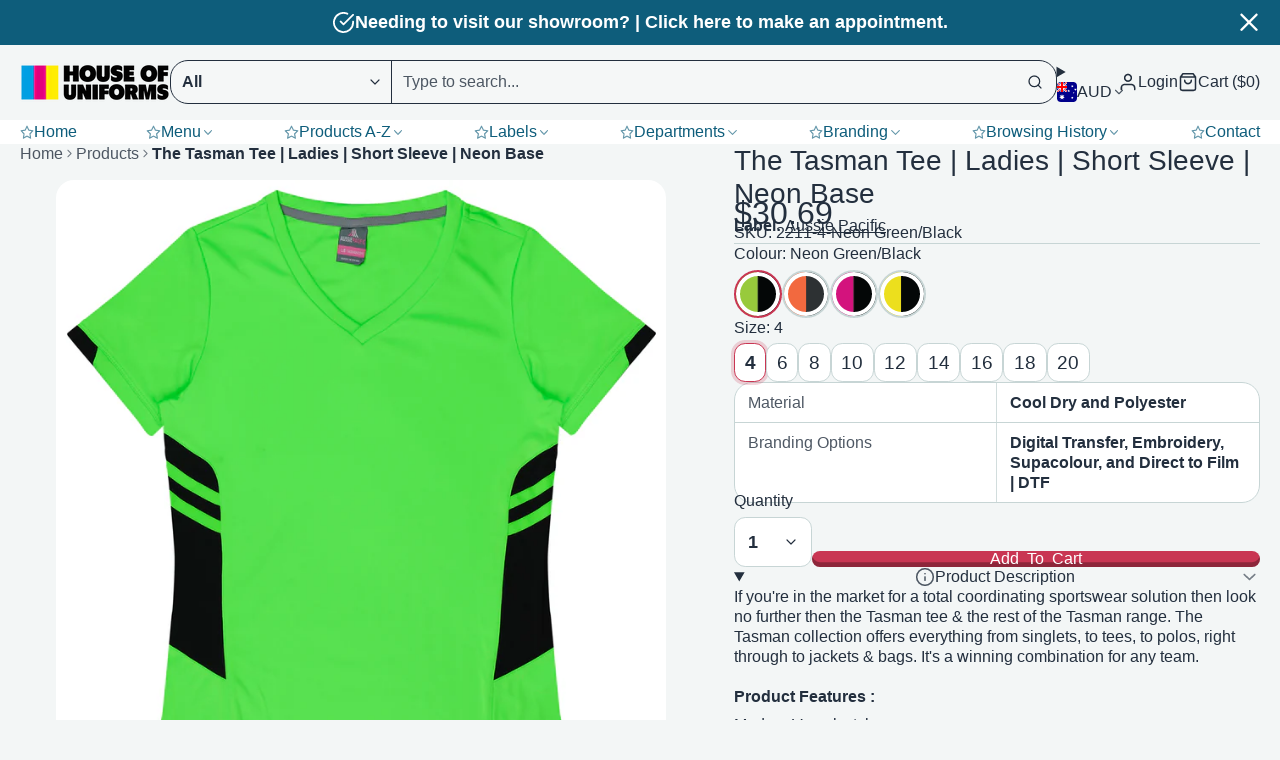

--- FILE ---
content_type: text/html; charset=utf-8
request_url: https://shop.houseofuniforms.com.au/products/the-tasman-tee-ladies-short-sleeve-neon-base
body_size: 83275
content:
<!doctype html>
<html class="no-js " lang="en">
  <head>
    <meta charset="utf-8">
    <meta http-equiv="X-UA-Compatible" content="IE=edge">
    <meta name="viewport" content="width=device-width,initial-scale=1">
    <meta name="theme-color" content=""><link rel="preconnect" href="https://cdn.shopify.com" crossorigin><link rel="icon" type="image/png" href="//shop.houseofuniforms.com.au/cdn/shop/files/HOU_Logo_ICON-500px_32x32.png?v=1765148694">

    
    <script>window.performance && window.performance.mark && window.performance.mark('shopify.content_for_header.start');</script><meta name="google-site-verification" content="XL4hqiKXKMwJ4hd3qhkCuuXR-I3JRS-1GDy4lBNMMdo">
<meta name="google-site-verification" content="pmZi5dg5DGevyVANdjvcRzNQBdZrbMv1TtFoxuv7cAU">
<meta name="google-site-verification" content="XL4hqiKXKMwJ4hd3qhkCuuXR-I3JRS-1GDy4lBNMMdo">
<meta id="shopify-digital-wallet" name="shopify-digital-wallet" content="/25767542870/digital_wallets/dialog">
<meta name="shopify-checkout-api-token" content="74d5a72063aeb84311cadbda0e4aeea7">
<meta id="in-context-paypal-metadata" data-shop-id="25767542870" data-venmo-supported="false" data-environment="production" data-locale="en_US" data-paypal-v4="true" data-currency="AUD">
<link rel="alternate" type="application/json+oembed" href="https://shop.houseofuniforms.com.au/products/the-tasman-tee-ladies-short-sleeve-neon-base.oembed">
<script async="async" src="/checkouts/internal/preloads.js?locale=en-AU"></script>
<link rel="preconnect" href="https://shop.app" crossorigin="anonymous">
<script async="async" src="https://shop.app/checkouts/internal/preloads.js?locale=en-AU&shop_id=25767542870" crossorigin="anonymous"></script>
<script id="apple-pay-shop-capabilities" type="application/json">{"shopId":25767542870,"countryCode":"AU","currencyCode":"AUD","merchantCapabilities":["supports3DS"],"merchantId":"gid:\/\/shopify\/Shop\/25767542870","merchantName":"House of Uniforms","requiredBillingContactFields":["postalAddress","email","phone"],"requiredShippingContactFields":["postalAddress","email","phone"],"shippingType":"shipping","supportedNetworks":["visa","masterCard","amex","jcb"],"total":{"type":"pending","label":"House of Uniforms","amount":"1.00"},"shopifyPaymentsEnabled":true,"supportsSubscriptions":true}</script>
<script id="shopify-features" type="application/json">{"accessToken":"74d5a72063aeb84311cadbda0e4aeea7","betas":["rich-media-storefront-analytics"],"domain":"shop.houseofuniforms.com.au","predictiveSearch":true,"shopId":25767542870,"locale":"en"}</script>
<script>var Shopify = Shopify || {};
Shopify.shop = "shop-houseofuniforms.myshopify.com";
Shopify.locale = "en";
Shopify.currency = {"active":"AUD","rate":"1.0"};
Shopify.country = "AU";
Shopify.theme = {"name":"Multi-V3.02-2025-Jan-20-Live","id":179558613293,"schema_name":"Multi","schema_version":"3.0.2","theme_store_id":2337,"role":"main"};
Shopify.theme.handle = "null";
Shopify.theme.style = {"id":null,"handle":null};
Shopify.cdnHost = "shop.houseofuniforms.com.au/cdn";
Shopify.routes = Shopify.routes || {};
Shopify.routes.root = "/";</script>
<script type="module">!function(o){(o.Shopify=o.Shopify||{}).modules=!0}(window);</script>
<script>!function(o){function n(){var o=[];function n(){o.push(Array.prototype.slice.apply(arguments))}return n.q=o,n}var t=o.Shopify=o.Shopify||{};t.loadFeatures=n(),t.autoloadFeatures=n()}(window);</script>
<script>
  window.ShopifyPay = window.ShopifyPay || {};
  window.ShopifyPay.apiHost = "shop.app\/pay";
  window.ShopifyPay.redirectState = null;
</script>
<script id="shop-js-analytics" type="application/json">{"pageType":"product"}</script>
<script defer="defer" async type="module" src="//shop.houseofuniforms.com.au/cdn/shopifycloud/shop-js/modules/v2/client.init-shop-cart-sync_BApSsMSl.en.esm.js"></script>
<script defer="defer" async type="module" src="//shop.houseofuniforms.com.au/cdn/shopifycloud/shop-js/modules/v2/chunk.common_CBoos6YZ.esm.js"></script>
<script type="module">
  await import("//shop.houseofuniforms.com.au/cdn/shopifycloud/shop-js/modules/v2/client.init-shop-cart-sync_BApSsMSl.en.esm.js");
await import("//shop.houseofuniforms.com.au/cdn/shopifycloud/shop-js/modules/v2/chunk.common_CBoos6YZ.esm.js");

  window.Shopify.SignInWithShop?.initShopCartSync?.({"fedCMEnabled":true,"windoidEnabled":true});

</script>
<script>
  window.Shopify = window.Shopify || {};
  if (!window.Shopify.featureAssets) window.Shopify.featureAssets = {};
  window.Shopify.featureAssets['shop-js'] = {"shop-cart-sync":["modules/v2/client.shop-cart-sync_DJczDl9f.en.esm.js","modules/v2/chunk.common_CBoos6YZ.esm.js"],"init-fed-cm":["modules/v2/client.init-fed-cm_BzwGC0Wi.en.esm.js","modules/v2/chunk.common_CBoos6YZ.esm.js"],"init-windoid":["modules/v2/client.init-windoid_BS26ThXS.en.esm.js","modules/v2/chunk.common_CBoos6YZ.esm.js"],"init-shop-email-lookup-coordinator":["modules/v2/client.init-shop-email-lookup-coordinator_DFwWcvrS.en.esm.js","modules/v2/chunk.common_CBoos6YZ.esm.js"],"shop-cash-offers":["modules/v2/client.shop-cash-offers_DthCPNIO.en.esm.js","modules/v2/chunk.common_CBoos6YZ.esm.js","modules/v2/chunk.modal_Bu1hFZFC.esm.js"],"shop-button":["modules/v2/client.shop-button_D_JX508o.en.esm.js","modules/v2/chunk.common_CBoos6YZ.esm.js"],"shop-toast-manager":["modules/v2/client.shop-toast-manager_tEhgP2F9.en.esm.js","modules/v2/chunk.common_CBoos6YZ.esm.js"],"avatar":["modules/v2/client.avatar_BTnouDA3.en.esm.js"],"pay-button":["modules/v2/client.pay-button_BuNmcIr_.en.esm.js","modules/v2/chunk.common_CBoos6YZ.esm.js"],"init-shop-cart-sync":["modules/v2/client.init-shop-cart-sync_BApSsMSl.en.esm.js","modules/v2/chunk.common_CBoos6YZ.esm.js"],"shop-login-button":["modules/v2/client.shop-login-button_DwLgFT0K.en.esm.js","modules/v2/chunk.common_CBoos6YZ.esm.js","modules/v2/chunk.modal_Bu1hFZFC.esm.js"],"init-customer-accounts-sign-up":["modules/v2/client.init-customer-accounts-sign-up_TlVCiykN.en.esm.js","modules/v2/client.shop-login-button_DwLgFT0K.en.esm.js","modules/v2/chunk.common_CBoos6YZ.esm.js","modules/v2/chunk.modal_Bu1hFZFC.esm.js"],"init-shop-for-new-customer-accounts":["modules/v2/client.init-shop-for-new-customer-accounts_DrjXSI53.en.esm.js","modules/v2/client.shop-login-button_DwLgFT0K.en.esm.js","modules/v2/chunk.common_CBoos6YZ.esm.js","modules/v2/chunk.modal_Bu1hFZFC.esm.js"],"init-customer-accounts":["modules/v2/client.init-customer-accounts_C0Oh2ljF.en.esm.js","modules/v2/client.shop-login-button_DwLgFT0K.en.esm.js","modules/v2/chunk.common_CBoos6YZ.esm.js","modules/v2/chunk.modal_Bu1hFZFC.esm.js"],"shop-follow-button":["modules/v2/client.shop-follow-button_C5D3XtBb.en.esm.js","modules/v2/chunk.common_CBoos6YZ.esm.js","modules/v2/chunk.modal_Bu1hFZFC.esm.js"],"checkout-modal":["modules/v2/client.checkout-modal_8TC_1FUY.en.esm.js","modules/v2/chunk.common_CBoos6YZ.esm.js","modules/v2/chunk.modal_Bu1hFZFC.esm.js"],"lead-capture":["modules/v2/client.lead-capture_D-pmUjp9.en.esm.js","modules/v2/chunk.common_CBoos6YZ.esm.js","modules/v2/chunk.modal_Bu1hFZFC.esm.js"],"shop-login":["modules/v2/client.shop-login_BmtnoEUo.en.esm.js","modules/v2/chunk.common_CBoos6YZ.esm.js","modules/v2/chunk.modal_Bu1hFZFC.esm.js"],"payment-terms":["modules/v2/client.payment-terms_BHOWV7U_.en.esm.js","modules/v2/chunk.common_CBoos6YZ.esm.js","modules/v2/chunk.modal_Bu1hFZFC.esm.js"]};
</script>
<script>(function() {
  var isLoaded = false;
  function asyncLoad() {
    if (isLoaded) return;
    isLoaded = true;
    var urls = ["https:\/\/cdn.shopify.com\/s\/files\/1\/0257\/6754\/2870\/t\/107\/assets\/yoast-active-script.js?v=1768511901\u0026shop=shop-houseofuniforms.myshopify.com","https:\/\/cdn.shopify.com\/s\/files\/1\/0257\/6754\/2870\/t\/107\/assets\/yoast-active-script.js?v=1768511901\u0026shop=shop-houseofuniforms.myshopify.com"];
    for (var i = 0; i < urls.length; i++) {
      var s = document.createElement('script');
      s.type = 'text/javascript';
      s.async = true;
      s.src = urls[i];
      var x = document.getElementsByTagName('script')[0];
      x.parentNode.insertBefore(s, x);
    }
  };
  if(window.attachEvent) {
    window.attachEvent('onload', asyncLoad);
  } else {
    window.addEventListener('load', asyncLoad, false);
  }
})();</script>
<script id="__st">var __st={"a":25767542870,"offset":39600,"reqid":"fd2b8b01-2a81-49ab-b950-b26ee9ebcd29-1768926367","pageurl":"shop.houseofuniforms.com.au\/products\/the-tasman-tee-ladies-short-sleeve-neon-base","u":"8a629016ce96","p":"product","rtyp":"product","rid":4187959918678};</script>
<script>window.ShopifyPaypalV4VisibilityTracking = true;</script>
<script id="captcha-bootstrap">!function(){'use strict';const t='contact',e='account',n='new_comment',o=[[t,t],['blogs',n],['comments',n],[t,'customer']],c=[[e,'customer_login'],[e,'guest_login'],[e,'recover_customer_password'],[e,'create_customer']],r=t=>t.map((([t,e])=>`form[action*='/${t}']:not([data-nocaptcha='true']) input[name='form_type'][value='${e}']`)).join(','),a=t=>()=>t?[...document.querySelectorAll(t)].map((t=>t.form)):[];function s(){const t=[...o],e=r(t);return a(e)}const i='password',u='form_key',d=['recaptcha-v3-token','g-recaptcha-response','h-captcha-response',i],f=()=>{try{return window.sessionStorage}catch{return}},m='__shopify_v',_=t=>t.elements[u];function p(t,e,n=!1){try{const o=window.sessionStorage,c=JSON.parse(o.getItem(e)),{data:r}=function(t){const{data:e,action:n}=t;return t[m]||n?{data:e,action:n}:{data:t,action:n}}(c);for(const[e,n]of Object.entries(r))t.elements[e]&&(t.elements[e].value=n);n&&o.removeItem(e)}catch(o){console.error('form repopulation failed',{error:o})}}const l='form_type',E='cptcha';function T(t){t.dataset[E]=!0}const w=window,h=w.document,L='Shopify',v='ce_forms',y='captcha';let A=!1;((t,e)=>{const n=(g='f06e6c50-85a8-45c8-87d0-21a2b65856fe',I='https://cdn.shopify.com/shopifycloud/storefront-forms-hcaptcha/ce_storefront_forms_captcha_hcaptcha.v1.5.2.iife.js',D={infoText:'Protected by hCaptcha',privacyText:'Privacy',termsText:'Terms'},(t,e,n)=>{const o=w[L][v],c=o.bindForm;if(c)return c(t,g,e,D).then(n);var r;o.q.push([[t,g,e,D],n]),r=I,A||(h.body.append(Object.assign(h.createElement('script'),{id:'captcha-provider',async:!0,src:r})),A=!0)});var g,I,D;w[L]=w[L]||{},w[L][v]=w[L][v]||{},w[L][v].q=[],w[L][y]=w[L][y]||{},w[L][y].protect=function(t,e){n(t,void 0,e),T(t)},Object.freeze(w[L][y]),function(t,e,n,w,h,L){const[v,y,A,g]=function(t,e,n){const i=e?o:[],u=t?c:[],d=[...i,...u],f=r(d),m=r(i),_=r(d.filter((([t,e])=>n.includes(e))));return[a(f),a(m),a(_),s()]}(w,h,L),I=t=>{const e=t.target;return e instanceof HTMLFormElement?e:e&&e.form},D=t=>v().includes(t);t.addEventListener('submit',(t=>{const e=I(t);if(!e)return;const n=D(e)&&!e.dataset.hcaptchaBound&&!e.dataset.recaptchaBound,o=_(e),c=g().includes(e)&&(!o||!o.value);(n||c)&&t.preventDefault(),c&&!n&&(function(t){try{if(!f())return;!function(t){const e=f();if(!e)return;const n=_(t);if(!n)return;const o=n.value;o&&e.removeItem(o)}(t);const e=Array.from(Array(32),(()=>Math.random().toString(36)[2])).join('');!function(t,e){_(t)||t.append(Object.assign(document.createElement('input'),{type:'hidden',name:u})),t.elements[u].value=e}(t,e),function(t,e){const n=f();if(!n)return;const o=[...t.querySelectorAll(`input[type='${i}']`)].map((({name:t})=>t)),c=[...d,...o],r={};for(const[a,s]of new FormData(t).entries())c.includes(a)||(r[a]=s);n.setItem(e,JSON.stringify({[m]:1,action:t.action,data:r}))}(t,e)}catch(e){console.error('failed to persist form',e)}}(e),e.submit())}));const S=(t,e)=>{t&&!t.dataset[E]&&(n(t,e.some((e=>e===t))),T(t))};for(const o of['focusin','change'])t.addEventListener(o,(t=>{const e=I(t);D(e)&&S(e,y())}));const B=e.get('form_key'),M=e.get(l),P=B&&M;t.addEventListener('DOMContentLoaded',(()=>{const t=y();if(P)for(const e of t)e.elements[l].value===M&&p(e,B);[...new Set([...A(),...v().filter((t=>'true'===t.dataset.shopifyCaptcha))])].forEach((e=>S(e,t)))}))}(h,new URLSearchParams(w.location.search),n,t,e,['guest_login'])})(!0,!0)}();</script>
<script integrity="sha256-4kQ18oKyAcykRKYeNunJcIwy7WH5gtpwJnB7kiuLZ1E=" data-source-attribution="shopify.loadfeatures" defer="defer" src="//shop.houseofuniforms.com.au/cdn/shopifycloud/storefront/assets/storefront/load_feature-a0a9edcb.js" crossorigin="anonymous"></script>
<script crossorigin="anonymous" defer="defer" src="//shop.houseofuniforms.com.au/cdn/shopifycloud/storefront/assets/shopify_pay/storefront-65b4c6d7.js?v=20250812"></script>
<script data-source-attribution="shopify.dynamic_checkout.dynamic.init">var Shopify=Shopify||{};Shopify.PaymentButton=Shopify.PaymentButton||{isStorefrontPortableWallets:!0,init:function(){window.Shopify.PaymentButton.init=function(){};var t=document.createElement("script");t.src="https://shop.houseofuniforms.com.au/cdn/shopifycloud/portable-wallets/latest/portable-wallets.en.js",t.type="module",document.head.appendChild(t)}};
</script>
<script data-source-attribution="shopify.dynamic_checkout.buyer_consent">
  function portableWalletsHideBuyerConsent(e){var t=document.getElementById("shopify-buyer-consent"),n=document.getElementById("shopify-subscription-policy-button");t&&n&&(t.classList.add("hidden"),t.setAttribute("aria-hidden","true"),n.removeEventListener("click",e))}function portableWalletsShowBuyerConsent(e){var t=document.getElementById("shopify-buyer-consent"),n=document.getElementById("shopify-subscription-policy-button");t&&n&&(t.classList.remove("hidden"),t.removeAttribute("aria-hidden"),n.addEventListener("click",e))}window.Shopify?.PaymentButton&&(window.Shopify.PaymentButton.hideBuyerConsent=portableWalletsHideBuyerConsent,window.Shopify.PaymentButton.showBuyerConsent=portableWalletsShowBuyerConsent);
</script>
<script data-source-attribution="shopify.dynamic_checkout.cart.bootstrap">document.addEventListener("DOMContentLoaded",(function(){function t(){return document.querySelector("shopify-accelerated-checkout-cart, shopify-accelerated-checkout")}if(t())Shopify.PaymentButton.init();else{new MutationObserver((function(e,n){t()&&(Shopify.PaymentButton.init(),n.disconnect())})).observe(document.body,{childList:!0,subtree:!0})}}));
</script>
<link id="shopify-accelerated-checkout-styles" rel="stylesheet" media="screen" href="https://shop.houseofuniforms.com.au/cdn/shopifycloud/portable-wallets/latest/accelerated-checkout-backwards-compat.css" crossorigin="anonymous">
<style id="shopify-accelerated-checkout-cart">
        #shopify-buyer-consent {
  margin-top: 1em;
  display: inline-block;
  width: 100%;
}

#shopify-buyer-consent.hidden {
  display: none;
}

#shopify-subscription-policy-button {
  background: none;
  border: none;
  padding: 0;
  text-decoration: underline;
  font-size: inherit;
  cursor: pointer;
}

#shopify-subscription-policy-button::before {
  box-shadow: none;
}

      </style>

<script>window.performance && window.performance.mark && window.performance.mark('shopify.content_for_header.end');</script>
    

    

<style data-shopify>
    
    
    
    
    
        .color-scheme-main {
          --color-scheme-box-shadow-drop: 0 5px 20px rgba(0,0,0, 0.4);
          --color-scheme-box-shadow: 
            rgba(0,0,0, 0.1) 0px 1px 3px 0px, 
            rgba(0,0,0, 0.06) 0px 1px 2px 0px;
          --color-scheme-box-shadow-sm: 
            rgba(0,0,0, 0.07) 0px 1px 2px 0px, 
            rgba(0,0,0, 0.03) 0px 0px 1px 0px;
          --color-scheme-box-shadow-lift: 
            rgba(0,0,0, 0.2) 0px 2px 7px 0px, 
            rgba(0,0,0, 0.1) 0px 4px 4px 0px;
          
          
          --color-scheme-highlight: #bd40c7;
          --color-scheme-pattern: #e4e4e4;--color-scheme-primary-button-bg: #c93653;
        
          --color-scheme-primary-button-bg-hover: #a12b42;
          --color-scheme-primary-button-text: #ffffff;
          --color-scheme-primary-button-border: #c93653;
          --color-scheme-secondary-button-bg: #c93653;
          --color-scheme-secondary-button-bg-hover: #a12b42;
          --color-scheme-secondary-button-text: #ffffff;
          --color-scheme-secondary-button-border: #c93653;
          --color-scheme-icon: #232f3e;
          --color-scheme-links: #232f3e;
        }
    
        .color-scheme-invert {
          --color-scheme-box-shadow-drop: 0 5px 20px rgba(0,0,0, 0.4);
          --color-scheme-box-shadow: 
            rgba(0,0,0, 0.1) 0px 1px 3px 0px, 
            rgba(0,0,0, 0.06) 0px 1px 2px 0px;
          --color-scheme-box-shadow-sm: 
            rgba(0,0,0, 0.07) 0px 1px 2px 0px, 
            rgba(0,0,0, 0.03) 0px 0px 1px 0px;
          --color-scheme-box-shadow-lift: 
            rgba(0,0,0, 0.2) 0px 2px 7px 0px, 
            rgba(0,0,0, 0.1) 0px 4px 4px 0px;
          
          
          --color-scheme-highlight: #3eafe1;
          --color-scheme-pattern: #b9a35e;--color-scheme-primary-button-bg: #409ec7;
        
          --color-scheme-primary-button-bg-hover: #3081a4;
          --color-scheme-primary-button-text: #ffffff;
          --color-scheme-primary-button-border: #3e8fb3;
          --color-scheme-secondary-button-bg: #faeee9;
          --color-scheme-secondary-button-bg-hover: #f1cebf;
          --color-scheme-secondary-button-text: #79635c;
          --color-scheme-secondary-button-border: #f5e2db;
          --color-scheme-icon: #ffffff;
          --color-scheme-links: #ffffff;--color-scheme-text: #ffffff;
          --color-scheme-bg: #0e5d7b;
          --color-scheme-border: #04181f;
        }
    
        .color-scheme-accent {
          --color-scheme-box-shadow-drop: 0 5px 20px rgba(0,0,0, 0.4);
          --color-scheme-box-shadow: 
            rgba(0,0,0, 0.1) 0px 1px 3px 0px, 
            rgba(0,0,0, 0.06) 0px 1px 2px 0px;
          --color-scheme-box-shadow-sm: 
            rgba(0,0,0, 0.07) 0px 1px 2px 0px, 
            rgba(0,0,0, 0.03) 0px 0px 1px 0px;
          --color-scheme-box-shadow-lift: 
            rgba(0,0,0, 0.2) 0px 2px 7px 0px, 
            rgba(0,0,0, 0.1) 0px 4px 4px 0px;
          
          
          --color-scheme-highlight: #3eafe1;
          --color-scheme-pattern: #73f9ff;--color-scheme-primary-button-bg: #ffffff;
        
          --color-scheme-primary-button-bg-hover: #e6e6e6;
          --color-scheme-primary-button-text: #3eafe1;
          --color-scheme-primary-button-border: #eaeaea;
          --color-scheme-secondary-button-bg: #e9e9e9;
          --color-scheme-secondary-button-bg-hover: #d0d0d0;
          --color-scheme-secondary-button-text: #3d3d3d;
          --color-scheme-secondary-button-border: #cacaca;
          --color-scheme-icon: #ffffff;
          --color-scheme-links: #ffffff;--color-scheme-text: #ffffff;
          --color-scheme-bg: #3eafe1;
          --color-scheme-border: #1977a0;--color-scheme-bg-gradient: linear-gradient(46deg, rgba(52, 133, 236, 1) 13%, rgba(170, 248, 219, 1) 86%);
        }
    
        .color-scheme-accent2 {
          --color-scheme-box-shadow-drop: 0 5px 20px rgba(0,0,0, 0.4);
          --color-scheme-box-shadow: 
            rgba(0,0,0, 0.1) 0px 1px 3px 0px, 
            rgba(0,0,0, 0.06) 0px 1px 2px 0px;
          --color-scheme-box-shadow-sm: 
            rgba(0,0,0, 0.07) 0px 1px 2px 0px, 
            rgba(0,0,0, 0.03) 0px 0px 1px 0px;
          --color-scheme-box-shadow-lift: 
            rgba(0,0,0, 0.2) 0px 2px 7px 0px, 
            rgba(0,0,0, 0.1) 0px 4px 4px 0px;
          
          
          --color-scheme-highlight: #3eafe1;
          --color-scheme-pattern: #6bd7ff;--color-scheme-primary-button-bg: #ffffff;
        
          --color-scheme-primary-button-bg-hover: #e6e6e6;
          --color-scheme-primary-button-text: #3eafe1;
          --color-scheme-primary-button-border: #1c84b3;
          --color-scheme-secondary-button-bg: #ffffff;
          --color-scheme-secondary-button-bg-hover: #e6e6e6;
          --color-scheme-secondary-button-text: #3eafe1;
          --color-scheme-secondary-button-border: #cacaca;
          --color-scheme-icon: #ffffff;
          --color-scheme-links: #ffffff;--color-scheme-text: #ffffff;
          --color-scheme-bg: #3eafe1;
          --color-scheme-border: #1977a0;--color-scheme-bg-gradient: linear-gradient(46deg, rgba(52, 133, 236, 1) 13%, rgba(170, 248, 219, 1) 86%);
        }
    
        .color-scheme-scheme-27e1e1b8-7c17-4f87-a38d-34818dc4fad6 {
          --color-scheme-box-shadow-drop: 0 5px 20px rgba(84,84,84, 0.4);
          --color-scheme-box-shadow: 
            rgba(84,84,84, 0.1) 0px 1px 3px 0px, 
            rgba(84,84,84, 0.06) 0px 1px 2px 0px;
          --color-scheme-box-shadow-sm: 
            rgba(84,84,84, 0.07) 0px 1px 2px 0px, 
            rgba(84,84,84, 0.03) 0px 0px 1px 0px;
          --color-scheme-box-shadow-lift: 
            rgba(84,84,84, 0.2) 0px 2px 7px 0px, 
            rgba(84,84,84, 0.1) 0px 4px 4px 0px;
          
          
          --color-scheme-highlight: #e1234e;
          --color-scheme-pattern: #b1b1b1;--color-scheme-primary-button-bg: #000000;
        
          --color-scheme-primary-button-bg-hover: #000000;
          --color-scheme-primary-button-text: #ffffff;
          --color-scheme-primary-button-border: #9e37a7;
          --color-scheme-secondary-button-bg: #000000;
          --color-scheme-secondary-button-bg-hover: #000000;
          --color-scheme-secondary-button-text: #ffffff;
          --color-scheme-secondary-button-border: #000000;
          --color-scheme-icon: #383838;
          --color-scheme-links: #000000;--color-scheme-text: #000000;
          --color-scheme-bg: #ffffff;
          --color-scheme-border: #cccccc;
        }
    
        .color-scheme-dark-mode {
          --color-scheme-box-shadow-drop: 0 5px 20px rgba(0,0,0, 0.4);
          --color-scheme-box-shadow: 
            rgba(0,0,0, 0.1) 0px 1px 3px 0px, 
            rgba(0,0,0, 0.06) 0px 1px 2px 0px;
          --color-scheme-box-shadow-sm: 
            rgba(0,0,0, 0.07) 0px 1px 2px 0px, 
            rgba(0,0,0, 0.03) 0px 0px 1px 0px;
          --color-scheme-box-shadow-lift: 
            rgba(0,0,0, 0.2) 0px 2px 7px 0px, 
            rgba(0,0,0, 0.1) 0px 4px 4px 0px;
          
          
          --color-scheme-highlight: #bd40c7;
          --color-scheme-pattern: #352f44;--color-scheme-primary-button-bg: #d36bf1;
        
          --color-scheme-primary-button-bg-hover: #c53ced;
          --color-scheme-primary-button-text: #ffffff;
          --color-scheme-primary-button-border: #9e37a7;
          --color-scheme-secondary-button-bg: #ffffff;
          --color-scheme-secondary-button-bg-hover: #e6e6e6;
          --color-scheme-secondary-button-text: #383838;
          --color-scheme-secondary-button-border: #202020;
          --color-scheme-icon: #dddddd;
          --color-scheme-links: #dddddd;--color-scheme-text: #dddddd;
          --color-scheme-bg: #37353b;
          --color-scheme-border: #050505;
        }
    
        .color-scheme-scheme-87628dca-6445-46de-93c8-f2b63b76e28c {
          --color-scheme-box-shadow-drop: 0 5px 20px rgba(0,0,0, 0.4);
          --color-scheme-box-shadow: 
            rgba(0,0,0, 0.1) 0px 1px 3px 0px, 
            rgba(0,0,0, 0.06) 0px 1px 2px 0px;
          --color-scheme-box-shadow-sm: 
            rgba(0,0,0, 0.07) 0px 1px 2px 0px, 
            rgba(0,0,0, 0.03) 0px 0px 1px 0px;
          --color-scheme-box-shadow-lift: 
            rgba(0,0,0, 0.2) 0px 2px 7px 0px, 
            rgba(0,0,0, 0.1) 0px 4px 4px 0px;
          
          
          --color-scheme-highlight: #fb33a6;
          --color-scheme-pattern: #ffffff;--color-scheme-primary-button-bg: #d648d3;
        
          --color-scheme-primary-button-bg-hover: #c02bbd;
          --color-scheme-primary-button-text: #ffffff;
          --color-scheme-primary-button-border: #9f7360;
          --color-scheme-secondary-button-bg: #ffffff;
          --color-scheme-secondary-button-bg-hover: #e6e6e6;
          --color-scheme-secondary-button-text: #d648d3;
          --color-scheme-secondary-button-border: #202020;
          --color-scheme-icon: #ffffff;
          --color-scheme-links: #ffffff;--color-scheme-text: #ffffff;
          --color-scheme-bg: #d36bf1;
          --color-scheme-border: #b315e1;--color-scheme-bg-gradient: linear-gradient(320deg, rgba(56, 78, 197, 1), rgba(203, 68, 194, 1) 68%, rgba(255, 201, 104, 1) 100%);
        }
    
        .color-scheme-scheme-43291996-e85e-427b-9ff9-ae9e732c56b9 {
          --color-scheme-box-shadow-drop: 0 5px 20px rgba(0,0,0, 0.4);
          --color-scheme-box-shadow: 
            rgba(0,0,0, 0.1) 0px 1px 3px 0px, 
            rgba(0,0,0, 0.06) 0px 1px 2px 0px;
          --color-scheme-box-shadow-sm: 
            rgba(0,0,0, 0.07) 0px 1px 2px 0px, 
            rgba(0,0,0, 0.03) 0px 0px 1px 0px;
          --color-scheme-box-shadow-lift: 
            rgba(0,0,0, 0.2) 0px 2px 7px 0px, 
            rgba(0,0,0, 0.1) 0px 4px 4px 0px;
          
          
          --color-scheme-highlight: #3eafe1;
          --color-scheme-pattern: #5975a3;--color-scheme-primary-button-bg: #409ec7;
        
          --color-scheme-primary-button-bg-hover: #3081a4;
          --color-scheme-primary-button-text: #ffffff;
          --color-scheme-primary-button-border: #3e8fb3;
          --color-scheme-secondary-button-bg: #dde6f9;
          --color-scheme-secondary-button-bg-hover: #b2c6f1;
          --color-scheme-secondary-button-text: #374051;
          --color-scheme-secondary-button-border: #202020;
          --color-scheme-icon: #383838;
          --color-scheme-links: #383838;--color-scheme-text: #ffffff;
          --color-scheme-bg: #4a4a4a;
          --color-scheme-border: #171717;--color-scheme-bg-gradient: linear-gradient(319deg, rgba(15, 27, 47, 1), rgba(159, 162, 173, 1) 100%);
        }
    
        .color-scheme-scheme-e103ec40-a79c-4694-84a6-946a9fab9517 {
          --color-scheme-box-shadow-drop: 0 5px 20px rgba(0,0,0, 0.4);
          --color-scheme-box-shadow: 
            rgba(0,0,0, 0.1) 0px 1px 3px 0px, 
            rgba(0,0,0, 0.06) 0px 1px 2px 0px;
          --color-scheme-box-shadow-sm: 
            rgba(0,0,0, 0.07) 0px 1px 2px 0px, 
            rgba(0,0,0, 0.03) 0px 0px 1px 0px;
          --color-scheme-box-shadow-lift: 
            rgba(0,0,0, 0.2) 0px 2px 7px 0px, 
            rgba(0,0,0, 0.1) 0px 4px 4px 0px;
          
          
          --color-scheme-highlight: #d53944;
          --color-scheme-pattern: #ffc6c6;--color-scheme-primary-button-bg: #d53944;
        
          --color-scheme-primary-button-bg-hover: #b52630;
          --color-scheme-primary-button-text: #ffffff;
          --color-scheme-primary-button-border: #3e8fb3;
          --color-scheme-secondary-button-bg: #383838;
          --color-scheme-secondary-button-bg-hover: #1f1f1f;
          --color-scheme-secondary-button-text: #ffffff;
          --color-scheme-secondary-button-border: #202020;
          --color-scheme-icon: #383838;
          --color-scheme-links: #383838;--color-scheme-text: #2d2d2d;
          --color-scheme-bg: #ffffff;
          --color-scheme-border: #cccccc;
        }
    
        .color-scheme-scheme-4aaf3b82-8d8c-414f-aaf0-3b2f457f982b {
          --color-scheme-box-shadow-drop: 0 5px 20px rgba(0,0,0, 0.4);
          --color-scheme-box-shadow: 
            rgba(0,0,0, 0.1) 0px 1px 3px 0px, 
            rgba(0,0,0, 0.06) 0px 1px 2px 0px;
          --color-scheme-box-shadow-sm: 
            rgba(0,0,0, 0.07) 0px 1px 2px 0px, 
            rgba(0,0,0, 0.03) 0px 0px 1px 0px;
          --color-scheme-box-shadow-lift: 
            rgba(0,0,0, 0.2) 0px 2px 7px 0px, 
            rgba(0,0,0, 0.1) 0px 4px 4px 0px;
          
          
          --color-scheme-highlight: #bd40c7;
          --color-scheme-pattern: #8833ac;--color-scheme-primary-button-bg: #bd40c7;
        
          --color-scheme-primary-button-bg-hover: #9b30a4;
          --color-scheme-primary-button-text: #ffffff;
          --color-scheme-primary-button-border: #3e8fb3;
          --color-scheme-secondary-button-bg: #ffffff;
          --color-scheme-secondary-button-bg-hover: #e6e6e6;
          --color-scheme-secondary-button-text: #781973;
          --color-scheme-secondary-button-border: #202020;
          --color-scheme-icon: #383838;
          --color-scheme-links: #383838;--color-scheme-text: #ffffff;
          --color-scheme-bg: #ffffff;
          --color-scheme-border: #cccccc;--color-scheme-bg-gradient: linear-gradient(351deg, rgba(65, 87, 158, 1) 3%, rgba(139, 23, 108, 1) 35%, rgba(21, 21, 21, 1) 88%);
        }
    
        .color-scheme-scheme-4f9992d9-4a21-40c4-ae07-80c9ef6d0b80 {
          --color-scheme-box-shadow-drop: 0 5px 20px rgba(0,0,0, 0.4);
          --color-scheme-box-shadow: 
            rgba(0,0,0, 0.1) 0px 1px 3px 0px, 
            rgba(0,0,0, 0.06) 0px 1px 2px 0px;
          --color-scheme-box-shadow-sm: 
            rgba(0,0,0, 0.07) 0px 1px 2px 0px, 
            rgba(0,0,0, 0.03) 0px 0px 1px 0px;
          --color-scheme-box-shadow-lift: 
            rgba(0,0,0, 0.2) 0px 2px 7px 0px, 
            rgba(0,0,0, 0.1) 0px 4px 4px 0px;
          
          
          --color-scheme-highlight: #bd40c7;
          --color-scheme-pattern: #7b19ae;--color-scheme-primary-button-bg: #bd40c7;
        
          --color-scheme-primary-button-bg-hover: #9b30a4;
          --color-scheme-primary-button-text: #ffffff;
          --color-scheme-primary-button-border: #3e8fb3;
          --color-scheme-secondary-button-bg: #ffffff;
          --color-scheme-secondary-button-bg-hover: #e6e6e6;
          --color-scheme-secondary-button-text: #dea3be;
          --color-scheme-secondary-button-border: #33133b;
          --color-scheme-icon: #ffffff;
          --color-scheme-links: #383838;--color-scheme-text: #ffffff;
          --color-scheme-bg: #262626;
          --color-scheme-border: #000000;
        }
    
        .color-scheme-scheme-cb4b23fd-cba1-49da-ae80-466e3a26efa4 {
          --color-scheme-box-shadow-drop: 0 5px 20px rgba(0,0,0, 0.4);
          --color-scheme-box-shadow: 
            rgba(0,0,0, 0.1) 0px 1px 3px 0px, 
            rgba(0,0,0, 0.06) 0px 1px 2px 0px;
          --color-scheme-box-shadow-sm: 
            rgba(0,0,0, 0.07) 0px 1px 2px 0px, 
            rgba(0,0,0, 0.03) 0px 0px 1px 0px;
          --color-scheme-box-shadow-lift: 
            rgba(0,0,0, 0.2) 0px 2px 7px 0px, 
            rgba(0,0,0, 0.1) 0px 4px 4px 0px;
          
          
          --color-scheme-highlight: #bd40c7;
          --color-scheme-pattern: #e4e4e4;--color-scheme-primary-button-bg: #bd40c7;
        
          --color-scheme-primary-button-bg-hover: #9b30a4;
          --color-scheme-primary-button-text: #ffffff;
          --color-scheme-primary-button-border: #9e37a7;
          --color-scheme-secondary-button-bg: #383838;
          --color-scheme-secondary-button-bg-hover: #1f1f1f;
          --color-scheme-secondary-button-text: #ffffff;
          --color-scheme-secondary-button-border: #202020;
          --color-scheme-icon: #383838;
          --color-scheme-links: #383838;--color-scheme-text: #383838;
          --color-scheme-bg: #f7f7f7;
          --color-scheme-border: #c4c4c4;
        }
    
        .color-scheme-scheme-ddd0ac1c-6853-46d4-93bb-09ee6d4fd510 {
          --color-scheme-box-shadow-drop: 0 5px 20px rgba(0,0,0, 0.4);
          --color-scheme-box-shadow: 
            rgba(0,0,0, 0.1) 0px 1px 3px 0px, 
            rgba(0,0,0, 0.06) 0px 1px 2px 0px;
          --color-scheme-box-shadow-sm: 
            rgba(0,0,0, 0.07) 0px 1px 2px 0px, 
            rgba(0,0,0, 0.03) 0px 0px 1px 0px;
          --color-scheme-box-shadow-lift: 
            rgba(0,0,0, 0.2) 0px 2px 7px 0px, 
            rgba(0,0,0, 0.1) 0px 4px 4px 0px;
          
          
          --color-scheme-highlight: #bd40c7;
          --color-scheme-pattern: #286967;--color-scheme-primary-button-bg: #bd40c7;
        
          --color-scheme-primary-button-bg-hover: #9b30a4;
          --color-scheme-primary-button-text: #ffffff;
          --color-scheme-primary-button-border: #9e37a7;
          --color-scheme-secondary-button-bg: #f1ffff;
          --color-scheme-secondary-button-bg-hover: #beffff;
          --color-scheme-secondary-button-text: #373f3f;
          --color-scheme-secondary-button-border: #202020;
          --color-scheme-icon: #383838;
          --color-scheme-links: #383838;--color-scheme-text: #ffffff;
          --color-scheme-bg: #535353;
          --color-scheme-border: #202020;--color-scheme-bg-gradient: linear-gradient(330deg, rgba(25, 34, 34, 1) 33%, rgba(93, 90, 53, 1) 100%);
        }
    
        .color-scheme-scheme-57c0c5d0-216f-42a1-8561-37b5c3640f64 {
          --color-scheme-box-shadow-drop: 0 5px 20px rgba(0,0,0, 0.4);
          --color-scheme-box-shadow: 
            rgba(0,0,0, 0.1) 0px 1px 3px 0px, 
            rgba(0,0,0, 0.06) 0px 1px 2px 0px;
          --color-scheme-box-shadow-sm: 
            rgba(0,0,0, 0.07) 0px 1px 2px 0px, 
            rgba(0,0,0, 0.03) 0px 0px 1px 0px;
          --color-scheme-box-shadow-lift: 
            rgba(0,0,0, 0.2) 0px 2px 7px 0px, 
            rgba(0,0,0, 0.1) 0px 4px 4px 0px;
          
          
          --color-scheme-highlight: #bd40c7;
          --color-scheme-pattern: #e4e4e4;--color-scheme-primary-button-bg: #409ec7;
        
          --color-scheme-primary-button-bg-hover: #3081a4;
          --color-scheme-primary-button-text: #ffffff;
          --color-scheme-primary-button-border: #9e37a7;
          --color-scheme-secondary-button-bg: #faeee9;
          --color-scheme-secondary-button-bg-hover: #f1cebf;
          --color-scheme-secondary-button-text: #79635c;
          --color-scheme-secondary-button-border: #f5e2db;
          --color-scheme-icon: #ffffff;
          --color-scheme-links: #ffffff;--color-scheme-text: #ffffff;
          --color-scheme-bg: #6e6e6e;
          --color-scheme-border: #3b3b3b;--color-scheme-bg-gradient: radial-gradient(rgba(159, 131, 122, 1), rgba(65, 50, 41, 1) 100%);
        }
    
        .color-scheme-scheme-207a6447-6889-4664-a200-237d354cfb03 {
          --color-scheme-box-shadow-drop: 0 5px 20px rgba(0,0,0, 0.4);
          --color-scheme-box-shadow: 
            rgba(0,0,0, 0.1) 0px 1px 3px 0px, 
            rgba(0,0,0, 0.06) 0px 1px 2px 0px;
          --color-scheme-box-shadow-sm: 
            rgba(0,0,0, 0.07) 0px 1px 2px 0px, 
            rgba(0,0,0, 0.03) 0px 0px 1px 0px;
          --color-scheme-box-shadow-lift: 
            rgba(0,0,0, 0.2) 0px 2px 7px 0px, 
            rgba(0,0,0, 0.1) 0px 4px 4px 0px;
          
          
          --color-scheme-highlight: #bd40c7;
          --color-scheme-pattern: #e4e4e4;--color-scheme-primary-button-bg: #409ec7;
        
          --color-scheme-primary-button-bg-hover: #3081a4;
          --color-scheme-primary-button-text: #ffffff;
          --color-scheme-primary-button-border: #3e8fb3;
          --color-scheme-secondary-button-bg: #383838;
          --color-scheme-secondary-button-bg-hover: #1f1f1f;
          --color-scheme-secondary-button-text: #ffffff;
          --color-scheme-secondary-button-border: #202020;
          --color-scheme-icon: #383838;
          --color-scheme-links: #383838;--color-scheme-text: #ffffff;
          --color-scheme-bg: #f7f7f7;
          --color-scheme-border: #c4c4c4;--color-scheme-bg-gradient: linear-gradient(135deg, rgba(229, 93, 135, 1), rgba(95, 195, 228, 1) 100%);
        }
    

    :root {--glob-size-1: min(3.2px, 0.64vmin);
      --glob-size-2: min(6.4px, 1.28vmin);
      --glob-size-3: min(9.6px, 1.92vmin);
      --glob-size-4: min(12.8px, 2.56vmin);
      --glob-size-5: min(16.0px, 3.2vmin);
      --glob-size-6: min(19.2px, 3.84vmin);
      --glob-size-7: min(22.4px, 4.48vmin);
      --glob-size-8: min(25.6px, 5.12vmin);
      --glob-size-9: min(28.8px, 5.76vmin);
      --glob-size-10: min(32.0px, 6.4vmin);
      --glob-size-11: min(35.2px, 7.04vmin);
      --glob-size-12: min(38.4px, 7.68vmin);
      --glob-size-13: min(41.6px, 8.32vmin);
      --glob-size-14: min(44.8px, 8.96vmin);
      --glob-size-15: min(48.0px, 9.6vmin);
      --glob-size-16: min(51.2px, 10.24vmin);
      --glob-size-17: min(54.4px, 10.88vmin);
      --glob-size-18: min(57.6px, 11.52vmin);
      --glob-size-19: min(60.8px, 12.16vmin);
      --glob-size-20: min(64.0px, 12.8vmin);
      
    --glob-frame-size: var(--glob-size-2);
    --glob-gutter: var(--glob-size-5);

    --glob-heading-size: 28px;
    --glob-heading-letter-spacing: 0.0em;
    --glob-heading-family: "system_ui", -apple-system, 'Segoe UI', Roboto, 'Helvetica Neue', 'Noto Sans', 'Liberation Sans', Arial, sans-serif, 'Apple Color Emoji', 'Segoe UI Emoji', 'Segoe UI Symbol', 'Noto Color Emoji';
    --glob-heading-style: normal;
    --glob-heading-weight: 400;
    --glob-heading-transform: none;

    --glob-body-family: "system_ui", -apple-system, 'Segoe UI', Roboto, 'Helvetica Neue', 'Noto Sans', 'Liberation Sans', Arial, sans-serif, 'Apple Color Emoji', 'Segoe UI Emoji', 'Segoe UI Symbol', 'Noto Color Emoji';
    --glob-body-line-height: 1.3;
    --glob-body-size: 16px;
    --glob-body-weight: 400;
    --glob-body-bold-weight: 700;

    --glob-icon-stroke-width: 1.9px;
    
      --glob-icon-linecap: round;
      --glob-icon-linejoin: round;--color-g-text: #232f3e;
    --color-g-text-alpha-80: rgba(35, 47, 62, 0.8);
    --color-g-text-alpha-70: rgba(35, 47, 62, 0.7);
    --color-g-text-alpha-50: rgba(35, 47, 62, 0.5);
    --color-g-text-alpha-60: rgba(35, 47, 62, 0.6);
    --color-g-text-alpha-40: rgba(35, 47, 62, 0.4);
    --color-g-text-alpha-30: rgba(35, 47, 62, 0.3);
    --color-g-text-alpha-20: rgba(35, 47, 62, 0.2);
    --color-g-text-alpha-10: rgba(35, 47, 62, 0.1);--color-g-bg: #f3f6f6;
    --color-g-border: #c7d5d5;
    --color-g-bg-d5: #e4ebeb;
    --color-g-bg-d15: #d6e0e0;
    --color-g-bg-alpha-0: rgba(243, 246, 246, 0);
    --color-g-bg-alpha-70: rgba(243, 246, 246, 0.7);
    --color-g-bg-border: #b9caca;

    --color-g-fg: #ffffff;
    --color-g-fg-alpha-70: rgba(255, 255, 255, 0.7);
    --color-g-fg-alpha-50: rgba(255, 255, 255, 0.5);
    --color-g-fg-d5: #f2f2f2;
    --color-g-fg-d10: #e6e6e6;
    --color-g-fg-d20: #cccccc;

    

    --color-g-accent: #c93653;
    --color-g-accent-a20: rgba(201, 54, 83, 0.2);
    --color-g-accent-a10: rgba(201, 54, 83, 0.1);
    --color-g-accent-front: #ffffff; 

    --color-g-sale: #dc358b;
    --color-g-warning: #FD7E14;
    --color-g-success: #198754;
    --color-g-danger: #DC3545;
    --color-g-star-rating: #FFA41C;
    --color-g-cart-counter-bg: #d6667d;--color-g-cart-counter-text: #2d2d2d;
    --color-g-wishlist: #f25268;

    --color-g-highlight: #bd40c7;

    --color-g-button-buy-it-now-text: #ffffff;
    --color-g-button-buy-it-now-bg: #505050;
    --color-g-button-buy-it-now-bg-hover: #434343;

    --color-g-product-badge-sale: #dc358b;--color-g-product-badge-sale-text: #ffffff;

    --color-g-product-badge-sold-out: #7D959F;--color-g-product-badge-sold-out-text: #2d2d2d;
    
    --color-g-product-badge-low-stock: #FFBA53;--color-g-product-badge-low-stock-text: #2d2d2d;

    --color-g-product-custom-badge-text: #383838;
    --color-g-product-custom-badge-bg: linear-gradient(141deg, rgba(251, 255, 129, 1), rgba(241, 226, 4, 1) 100%);

    --color-g-header-bg: #f3f6f6;
    --color-g-header-text: #232f3e;
    --color-g-header-border: rgba(201, 206, 209, 0.5);

    --color-g-nav-dropdown-bg: #ffffff;
    --color-g-nav-dropdown-text: #232f3e;
    --color-g-nav-dropdown-border: rgba(35, 47, 62, 0.2);

    --color-g-footer-heading: #ffffff;
    --color-g-footer-bg: #232f3e;
    --color-g-footer-text: #ffffff;

    --glob-border-radius-base: 1.125rem;
    --glob-border-radius-inner: 0.7rem;
    --glob-border-radius-sm: 0.25rem;
    --glob-border-radius-pill: 9999rem;
    --glob-border-radius-circle: 50%;

    --transition-base: 0.3s;
    --box-shadow-large: rgb(50 50 93 / 25%) 0px 50px 100px -20px, rgb(0 0 0 / 30%) 0px 30px 60px -30px;
    --container-width: 1500px;

    --glob-product-badge-text-size: 0.75rem;
    --glob-product-badge-text-transform: none;--glob-product-badge-weight: var(--glob-body-bold-weight);

    --glob-header-family: var(--glob-body-family);
--glob-header-weight: var(--glob-body-weight);
--glob-header-style: var(--glob-body-style);
--glob-header-size: 1.0rem;
--glob-header-scale: 1.0;


    --glob-subheading-family: var(--glob-heading-family);
--glob-subheading-weight: var(--glob-heading-weight);
--glob-subheading-style: var(--glob-heading-style);
--glob-subheading-size: 0.8rem;
--glob-subheading-scale: 0.8;

    --glob-subheading-letter-spacing: 0.0em;
    --glob-subheading-opacity: 1.0;

    --glob-button-family: var(--glob-body-family);
--glob-button-weight: var(--glob-body-weight);
--glob-button-style: var(--glob-body-style);
--glob-button-size: 0.9rem;
--glob-button-scale: 0.9;

    --glob-button-letter-spacing: 0.0em;
    
    --glob-product-card-title-family: var(--glob-body-family);
--glob-product-card-title-weight: var(--glob-body-bold-weight);
--glob-product-card-title-style: var(--glob-body-style);
--glob-product-card-title-size: 0.9rem;
--glob-product-card-title-scale: 0.9;

    --glob-product-card-price-weight: var(--glob-body-bold-weight);
    --glob-collection-card-title-family: var(--glob-body-family);
--glob-collection-card-title-weight: var(--glob-body-bold-weight);
--glob-collection-card-title-style: var(--glob-body-style);
--glob-collection-card-title-size: 0.8rem;
--glob-collection-card-title-scale: 0.8;


    --glob-article-card-title-family: var(--glob-body-family);
--glob-article-card-title-weight: var(--glob-body-weight);
--glob-article-card-title-style: var(--glob-body-style);
--glob-article-card-title-size: 1.0rem;
--glob-article-card-title-scale: 1.0;

}
</style><script>
    var globalLoadedStyles = {};
    function loadStyle(style) {
        if(globalLoadedStyles[style.getAttribute('href')]) {
            return;
        }
        globalLoadedStyles[style.getAttribute('href')] = true;
        if(style.media === 'print') {
            style.media = 'all';
        }
    }
    window.shopUrl = 'https://shop.houseofuniforms.com.au';
    window.routes = {
        cart_add_url: '/cart/add',
        cart_change_url: '/cart/change',
        cart_update_url: '/cart/update',
        predictive_search_url: '/search/suggest'
    };
    window.dynamicURLs = {
        account: '/account',
        accountLogin: '/account/login',
        accountLogout: '/account/logout',
        accountRegister: '/account/register',
        accountAddresses: '/account/addresses',
        allProductsCollection: '/collections/all',
        cart: '/cart',
        cartAdd: '/cart/add',
        cartChange: '/cart/change',
        cartClear: '/cart/clear',
        cartUpdate: '/cart/update',
        contact: '/contact#contact_form',
        localization: '/localization',
        collections: '/collections',
        predictiveSearch: '/search/suggest',
        productRecommendations: '/recommendations/products',
        root: '/',
        search: '/search'
    };
    window.cartStrings = {
        error: `There was an error while updating your cart. Please try again.`,
        quantityError: `You can only add [quantity] of this item to your cart.`
    };
    window.variantStrings = {
        addToCart: `Add To Cart`,
        soldOut: `Sold out`,
        unavailable: `Unavailable`,
        matrixTableButtonDisable: `Enter Quantity`,
        matrixTableButtonEnable: `Add All To Cart`,
    };
    window.accessibilityStrings = {
        imageAvailable: `Image [index] is now available in gallery view`,
        shareSuccess: `Link copied to clipboard`,
        pauseSlideshow: `Pause slideshow`,
        playSlideshow: `Play slideshow`,
    };


    Shopify.money_format = "${{amount}}";
    Shopify.formatMoney = function(cents, format) {
        if (typeof cents == 'string') { cents = cents.replace('.',''); }
        let value = '';
        const placeholderRegex = /\{\{\s*(\w+)\s*\}\}/;
        const formatString = (format || Shopify.money_format);

        function defaultOption(opt, def) {
            return (typeof opt == 'undefined' ? def : opt);
        }

        function formatWithDelimiters(number, precision, thousands, decimal) {
            precision = defaultOption(precision, 2);
            thousands = defaultOption(thousands, ',');
            decimal   = defaultOption(decimal, '.');

            if (isNaN(number) || number == null) { return 0; }

            number = (number/100.0).toFixed(precision);

            const parts   = number.split('.'),
                dollars = parts[0].replace(/(\d)(?=(\d\d\d)+(?!\d))/g, '$1' + thousands),
                cents   = parts[1] ? (decimal + parts[1]) : '';

            return dollars + cents;
        }

        switch(formatString.match(placeholderRegex)[1]) {
            case 'amount':
                value = formatWithDelimiters(cents, 2);
            break;
            case 'amount_no_decimals':
                value = formatWithDelimiters(cents, 0);
            break;
            case 'amount_with_comma_separator':
                value = formatWithDelimiters(cents, 2, '.', ',');
            break;
            case 'amount_no_decimals_with_comma_separator':
                value = formatWithDelimiters(cents, 0, '.', ',');
            break;
            case 'amount_no_decimals_with_space_separator':
                value = formatWithDelimiters(cents, 2, ' ');
            break;
        }

        return formatString.replace(placeholderRegex, value);
    };

    document.documentElement.className = document.documentElement.className.replace('no-js', 'js');
    if (Shopify.designMode) {
        document.documentElement.classList.add('shopify-design-mode');
    }
    function lazyImageOnLoad(img) {
        img.setAttribute('loaded', '');
    }

    function onScriptLoad(name) {
        switch(name) {
        case 'blaze':
            document.dispatchEvent(new CustomEvent('blaze-loaded'));
            break;
        case 'plyr':
            document.dispatchEvent(new CustomEvent('plyr-loaded'));
        break;
        }
    }
</script><script>
(() => {
    const STATE_CLASSNAME_PREFIX = '!';

    const __Events = Object.freeze({
        VARIANT_UPDATE: 'variant:update',
        VARIANT_CHANGE: 'variant:change',
        VARIANT_LOADING: 'variant:loading',
        VARIANT_UNAVAILABLE: 'variant:unavailable',
        CART_ADD: 'cart:add',
        CART_ADD_FEATURE: 'cart:add-feature',
        CART_CHANGE: 'cart:change',
        CART_UPDATE: 'cart:update',
        CART_DRAWER_MUTE: 'cart-drawer:mute',
        CART_REGISTER: 'cart:register',
        CART_ERROR: 'cart:error',
        CART_NOTIFICATIONS_ENABLING: 'cart:notififications-enable',
        CART_REPLACE: 'cart:replace',
        // CART_SAVED_ITEMS_CHANGE: 'cart-saves:change',
        COLLECTION_LOADING: 'collection:loading',
        COLLECTION_CHANGE: 'collection:change',
        COLLECTION_UPDATE: 'collection:update',
        COLLECTION_FILTER_CHANGE: 'filter:change',
        COLLECTION_NAVIGATION_CHANGE: 'navigation:change',
        COLLECTION_UPDATED: 'collection_updated',
        COLLECTION_VIEW_CHANGE: 'collection:view-change',
        PRODUCT_GALLERY_SLIDE_CHANGE: 'product-gallery:slide-change',
        PRODUCT_GALLERY_EXPAND_CHANGE: 'product-gallery:expand-change',
        TOAST_NOTIFICATION: 'toast-notification:open',
        CLOSE_TOAST_NOTIFICATION: 'toast-notification:close',
        UPSELL_PRODUCTS_CHANGE: 'upsell-products:change',
        BROWSING_HISTORY_LOAD: 'browsing-history:load',
        RECOMMENDATIONS_LOADED: 'recommendations:loaded',
        SELLING_PLAN_CHANGE: 'selling-plan:change',
        HEADER_UPDATE: 'header:nav-update',
        HEADER_TOOLBAR_UPDATE: 'header:nav-toolbar-update',
        PRODUCT_COMPARE_CHANGE: 'product-compare:change',
        PRODUCT_COMPARE_UPDATE: 'product-compare:update',
        PRODUCT_COMPARE_OPEN: 'product-compare:open',
        PRODUCT_COMPARE_UPDATE_REQUEST: 'product-compare:update-request',
        PRODUCT_BUNDLE_VARIANT_CHANGE: 'variant-selector-modal:change',
        PRODUCT_FORM_SUBMIT: 'product-form:submit',
        DARK_MODE_CHANGE: 'dark-mode:change'
    })

    const __MediaQueries = Object.freeze({
        MOBILE: window.matchMedia('(max-width:  991px)'),
        DESKTOP: window.matchMedia('(min-width: 992px)')
    })

    const __DomEvents = Object.freeze({
        MODAL_CLOSE: new CustomEvent('modal-close', {
            bubbles: true
        }),
        MODAL_OPEN: new CustomEvent('modal-open', {
            bubbles: true
        }),
    })

    const __StoreConfig = Object.freeze({
        'browsingHistory': {
            type: Array,
            storage: 'local',
            limit: 10
        },
        'compare': {
            type: Array,
            storage: 'local'
        },
        'sidescroll-info-shown': {
            type: Boolean,
            storage: 'session'
        },
        // 'wishlist': {
        //     type: Array,
        //     storage: 'local'
        // },
        // 'cartSaved': {
        //     type: Array,
        //     storage: 'local'
        // },
        'newsletter': {
            type: Number,
            storage: 'local'
        },
        'close-annoncement': {
            type: Boolean,
            storage: 'session'
        },
        'age-confirm': {
            type: Boolean,
            storage: 'local'
        },
        'collection-horizontal-view': {
            type: Number,
            storage: 'local'
        },
        'dark-mode': {
            type: Number,
            storage: 'local'
        }
    })

    let componentCounter = 0;

    // TODO: move error handling to proxy
    class __Store {
        static errors = {
            missingStore(key) {
                return new Error(`store ${key} does not exists`);
            },
            setArray(key) {
                return new Error(`can't set value ${key} for Array type use add instead`)
            },
            notAnArray(key) {
                return new Error(`${key} is not an array`)
            }
        }
        constructor() {
            this._store = new Map();
            Object.entries(__StoreConfig).map(([ storeKey, options ]) => {
                const storage = window[`${options.storage}Storage`];
                const value = storage.getItem(storeKey);
                const type = options.type;
                this._store.set(storeKey, {
                    type,
                    storage,
                    limit: options.limit,
                    data: type === Array 
                        ? new Set(value ? JSON.parse(value): []) 
                        : value && type(value)
                })
            })
        }
        add(key, value) {
            try {
                const storeTarget = this._store.get(key);

                if(!storeTarget) {
                    throw __Store.errors.missingStore(key);
                } 

                if(storeTarget.type !== Array) {
                    throw __Store.errors.notAnArray(key);
                }

                this._handleStoreLimit(storeTarget);
                storeTarget.data.add(value);
                this._sync(key);
            } catch(e) {
                console.error(e);
            }
        }
        _handleStoreLimit(storeTarget) {
            if(storeTarget.limit) {
                let offset = storeTarget.limit - storeTarget.data.size;
                const values = storeTarget.data.values();
                while(offset <= 0) {
                    let current = values.next();
                    storeTarget.data.delete(current.value);
                    offset++;
                }
            }
        }
        set(key, value) {
            try {
                const storeTarget = this._store.get(key);

                if(!storeTarget) {
                    throw __Store.errors.missingStore(key);
                }

                if(storeTarget.type === Array) {
                    throw __Store.errors.setArray(key);
                }

                storeTarget.data = value;
                this._sync(key);
            } catch(e) {
                console.error(e.message);
            }
        }
        get(key) {
            try {
                const storeTarget = this._store.get(key);

                if(!storeTarget) {
                    throw __Store.errors.missingStore(key);
                }

                if(storeTarget.data === null) {
                    return null;
                }

                return storeTarget.type === Array
                    ? Array.from(storeTarget.data)
                    : storeTarget.type(storeTarget.data);

            } catch(e) {
                console.error(e);
            }
        }

        has(key, value) {
            try {
                const storeTarget = this._store.get(key);
                if(!storeTarget) {
                    throw __Store.errors.missingStore(key);
                }
                if(storeTarget.type !== Array) {
                    throw __Store.errors.notAnArray(key);
                }
                return storeTarget.data.has(value);
            } catch (e) {
                console.error(e);
            }
        }

        remove(key, value) {
            try {
                const storeTarget = this._store.get(key);
                if(!storeTarget) {
                    throw __Store.errors.missingStore(key);
                }
                if(storeTarget.type === Array) {
                    storeTarget.data.delete(value);
                } else {
                    storeTarget.value = null;
                }
                this._sync(key);
            } catch(e) {
                console.error(e);
            }
        }

        clear(key) {
            try {
                const storeTarget = this._store.get(key);
                if(!storeTarget) {
                    throw __Store.errors.missingStore(key);
                }
                if(storeTarget.type === Array) {
                    storeTarget.data.clear();
                } else {
                    throw __Store.errors.notAnArray(key);
                }
                this._sync(key);
            } catch(e) {
                console.error(e);
            }
        }

        _sync(key) {
            // none-blocking storage write
            setTimeout(() => {
                const target = this._store.get(key);
                target.storage.setItem(key, target.type === Array ? JSON.stringify(Array.from(target.data)) : target.data);
            }, 20);
        }
    }

    class __PubSub {
        constructor() {
            this._subs = new Map();
        }
        subscribe(event, callback, options, sig) {
            if(!this._subs.has(event)) {
                this._subs.set(event, new Set());
            }
            const sub = {
                callback,
                sectionId: options.sectionId,
                once: options.once,
                global: options.global,
                sig
            }
            this._subs.get(event).add(sub);
            return sub;
        }
        unsubscribe(event, sub) {
            if(this._subs.has(event)) {
                this._subs.get(event)?.delete(sub);
            }
        }
        publish(event, data, sectionId, sig) {
            if(this._subs.has(event)) {
                this._subs.get(event).forEach(sub => {
                    const isSelfPublish = sub.sig === sig; // avoid circular publishing
                    const isGlobalOrSection = sub.sectionId === sectionId || sub.global; 
                    if(isGlobalOrSection && !isSelfPublish) {
                        sub.callback(data);
                        if(sub.once) {
                            this.unsubscribe(event, sub);
                        }
                    }
                });
            }
        }
    }

    const pubSub = new __PubSub();

    class __Cache {
        constructor() {
            this._cache = new Map();
        }
        set(key, value) {
            this._cache.set(key, value);
        }
        get(key) {
            return this._cache.get(key);
        }
        has(key) {
            return this._cache.has(key);
        }
        delete(key) {
            this._cache.delete(key);
        }
        clear() {
            this._cache.clear();
        }
    }
    const memoize = (fn) => {
        let cache = null;
        return () => {
            if (cache) {
                return cache;
            }
            const result = fn();
            cache = result;
            return result;
        }
    }

    const __Utils = Object.freeze({
        getBrowserName: memoize(() => {
            const userAgent = navigator.userAgent;
            if (/Chrome/.test(userAgent) && !/Chromium/.test(userAgent)) {
                return "Chrome";
            }
            if (/Edg/.test(userAgent)) {
                return "Edge";
            }
            if (/Firefox/.test(userAgent)) {
                return "Firefox";
            }
            if (/Safari/.test(userAgent)) {
                return "Safari";
            }
            if (/Trident/.test(userAgent)) {
                return "IE";
            }
            return "Unknown";
        }),
        isMobileBrowser: () => {
            const agent = navigator.userAgent || navigator.vendor || window.opera;
            return /(android|bb\d+|meego).+mobile|avantgo|bada\/|blackberry|blazer|compal|elaine|fennec|hiptop|iemobile|ip(hone|od)|iris|kindle|lge |maemo|midp|mmp|mobile.+firefox|netfront|opera m(ob|in)i|palm( os)?|phone|p(ixi|re)\/|plucker|pocket|psp|series(4|6)0|symbian|treo|up\.(browser|link)|vodafone|wap|windows ce|xda|xiino/i.test(agent)
            || /1207|6310|6590|3gso|4thp|50[1-6]i|770s|802s|a wa|abac|ac(er|oo|s\-)|ai(ko|rn)|al(av|ca|co)|amoi|an(ex|ny|yw)|aptu|ar(ch|go)|as(te|us)|attw|au(di|\-m|r |s )|avan|be(ck|ll|nq)|bi(lb|rd)|bl(ac|az)|br(e|v)w|bumb|bw\-(n|u)|c55\/|capi|ccwa|cdm\-|cell|chtm|cldc|cmd\-|co(mp|nd)|craw|da(it|ll|ng)|dbte|dc\-s|devi|dica|dmob|do(c|p)o|ds(12|\-d)|el(49|ai)|em(l2|ul)|er(ic|k0)|esl8|ez([4-7]0|os|wa|ze)|fetc|fly(\-|_)|g1 u|g560|gene|gf\-5|g\-mo|go(\.w|od)|gr(ad|un)|haie|hcit|hd\-(m|p|t)|hei\-|hi(pt|ta)|hp( i|ip)|hs\-c|ht(c(\-| |_|a|g|p|s|t)|tp)|hu(aw|tc)|i\-(20|go|ma)|i230|iac( |\-|\/)|ibro|idea|ig01|ikom|im1k|inno|ipaq|iris|ja(t|v)a|jbro|jemu|jigs|kddi|keji|kgt( |\/)|klon|kpt |kwc\-|kyo(c|k)|le(no|xi)|lg( g|\/(k|l|u)|50|54|\-[a-w])|libw|lynx|m1\-w|m3ga|m50\/|ma(te|ui|xo)|mc(01|21|ca)|m\-cr|me(rc|ri)|mi(o8|oa|ts)|mmef|mo(01|02|bi|de|do|t(\-| |o|v)|zz)|mt(50|p1|v )|mwbp|mywa|n10[0-2]|n20[2-3]|n30(0|2)|n50(0|2|5)|n7(0(0|1)|10)|ne((c|m)\-|on|tf|wf|wg|wt)|nok(6|i)|nzph|o2im|op(ti|wv)|oran|owg1|p800|pan(a|d|t)|pdxg|pg(13|\-([1-8]|c))|phil|pire|pl(ay|uc)|pn\-2|po(ck|rt|se)|prox|psio|pt\-g|qa\-a|qc(07|12|21|32|60|\-[2-7]|i\-)|qtek|r380|r600|raks|rim9|ro(ve|zo)|s55\/|sa(ge|ma|mm|ms|ny|va)|sc(01|h\-|oo|p\-)|sdk\/|se(c(\-|0|1)|47|mc|nd|ri)|sgh\-|shar|sie(\-|m)|sk\-0|sl(45|id)|sm(al|ar|b3|it|t5)|so(ft|ny)|sp(01|h\-|v\-|v )|sy(01|mb)|t2(18|50)|t6(00|10|18)|ta(gt|lk)|tcl\-|tdg\-|tel(i|m)|tim\-|t\-mo|to(pl|sh)|ts(70|m\-|m3|m5)|tx\-9|up(\.b|g1|si)|utst|v400|v750|veri|vi(rg|te)|vk(40|5[0-3]|\-v)|vm40|voda|vulc|vx(52|53|60|61|70|80|81|83|85|98)|w3c(\-| )|webc|whit|wi(g |nc|nw)|wmlb|wonu|x700|yas\-|your|zeto|zte\-/i.test(agent.substring(0, 4));
        },
        isFunction: (x) => {
            return Object.prototype.toString.call(x) == '[object Function]';
        },
        debounce: (fn, wait) => {
            let t;
            return (...args) => {
                clearTimeout(t);
                t = setTimeout(() => fn.apply(this, args), wait);
            }
        },
        setDocumentClickHandler: (cb) => {
            let docClickListening = false;
            return (state) => {
                if (state && !docClickListening) {
                    setTimeout(() => {
                        document.addEventListener('click', cb);
                        docClickListening = true;
                    }, 20)
                } else if (!state && docClickListening) {
                    docClickListening = false;
                    document.removeEventListener('click', cb);
                }
            }
        },
        parseHTML: (text) => {
            return new DOMParser().parseFromString(text, 'text/html');
        },
        fetchHTML: (URL) => {
            return fetch(URL)
                .then(res => res.text())
                .then(text => __Utils.parseHTML(text))
                .catch(e => console.error(e));
        },
        $active: (el, state = true) => {
            __Utils.$state(el, 'active', state);
        },
        $loading: (el, state = true) => {
            __Utils.$state(el, 'loading', state);
        },
        $state: (el, name, state = true) => {
            el.classList.toggle(`${STATE_CLASSNAME_PREFIX}${name}`, state)
        },
        $fetch: async (URL, options) => {
            try {
                if(__Utils.isFunction(options?.before)) {
                    options.before();
                }

                let [cleanURL, existedParams] = URL.split('?');

                let params = '';
                if(options?.params || options.sectionId) {
                    params = !!(options.params instanceof URLSearchParams)
                        ? options.params
                        : new URLSearchParams(options.params || '');
                    
                    if(options.sectionId) {
                        params.append('section_id', options.sectionId);
                    }

                    params = params.toString();
                }


                // TODO: this logic should be refactored ASAP
                params = [existedParams, params]
                    .filter(Boolean)
                    .join('&');

                if(params) {
                    params = `?${params}`;
                }
                
                const res = await fetch(`${cleanURL}${params}`);
                if(options?.nullOn404 && res.status === 404) {
                    if(__Utils.isFunction(options?.after)) {
                        options.after();
                    }
                    return null;
                }
                const doc = await res.text();
                if(__Utils.isFunction(options?.after)) {
                    options.after();
                }
                const $doc = __Utils.parseHTML(doc); 
                return options?.selectAll ? 
                    Array.from($doc.querySelectorAll(options.selectAll)) : 
                    options?.select ? $doc.querySelector(options.select) : $doc;

            } catch (error) {
                console.error(error);
                if(__Utils.isFunction(options?.after)) {
                    options.after();
                }
            }
        },
        $hide: (el) => {
            el.setAttribute('hidden', '');
        },
        $show: (el) => {
            el.removeAttribute('hidden');
        },
        $classListTemp: (element, className, time = 1000) => {
            element.classList.add(className);
            setTimeout(() => element.classList.remove(className), time)
        },
        $isEmpty: (el) => {
            if(!el) {
                return;
            }
            if(el.content) {
                el = el.content;
            }
            return el.textContent.trim() === '';
        },
        $isHidden: el => el.hasAttribute('hidden'),
        $clone: el => {
            if(el.content) {
                return el.content.cloneNode(true);
            }
            return el.cloneNode(true);
        },
        $isEqual: (a, b) => a.isEqualNode(b),
        $toggleDisplay: (el, state) => {
            if(state === undefined) {
                __Utils.$isHidden(el) ? __Utils.$show(el) : __Utils.$hide(el);
                return;
            }

            state ? __Utils.$show(el) : __Utils.$hide(el);
        },
        $replaceContent: (from, to, force = false) => {
            const target = to.content || to;
            if(force || !__Utils.$isEqual(from, target) ) {
                from.replaceChildren(...target.cloneNode(true).childNodes);
            }
        },
        $JSON : el => JSON.parse(el.textContent)
    });

    class __CoreComponent extends HTMLElement {
        constructor() {
            super();
            this.sectionId = this.getAttribute('section-id');
            this._elements = new Map();
            this._props = new Map();
            this._subs = new Map();
            this._$parentSection = null;
            this.__sig = `${this.tagName}-${componentCounter}`;
            componentCounter++; 
        }
        connectedCallback() {
            this._handleElements();
            if(!this.sectionId) {
                console.warn(`section-id not found in <${this.tagName.toLocaleLowerCase()}> component`);
            }
            if(__Utils.isFunction(this.render)) {
                this.render();
            }
        }
        _handleElements() {
            
            if(!this.elements) {
                return;
            }

            if(this.elements.$ && Array.isArray(this.elements.$)) {
                this.elements.$.map(el => {
                    this.elements[el] = Array.isArray(el) ? [`[data-element="${el}"]`] : `[data-element="${el}"]`;
                })
                delete this.elements.$;
            }

            for(const [key, value] of Object.entries(this.elements)) {
                if(key.startsWith('$') && value === true) {
                    this.elements[key.substring(1)] = key;
                    delete this.elements[key];
                }
            }
        }
        _setElementEvents(el, events) {
            const eventsMap = new Map();
            Object.entries(events).map(([event, callback]) => {
                callback = callback.bind(this);
                eventsMap.set(event, callback);
                if(Array.isArray(el)) {
                    el.forEach(el => {
                        el.addEventListener(event, callback);
                    })
                } else {
                    el.addEventListener(event, callback);
                }
            });
            return eventsMap;
        }
        $(el, events) {
            if(typeof el === 'object') {
                this._elements.set('__root__', {
                    node: this,
                    events: this._setElementEvents(this, el)
                })
                return;
            }

            const selector = this.elements[el];

            if(!selector) {
                console.error(`element ${el} not found in <${this.tagName.toLocaleLowerCase()}>`);
                return;
            }

            if(this._elements.has(el) && this._elements.get(el).node.isConnected === false) {
                this.$remove(el);
            }

            if(!this._elements.has(el)) {
                let elEvents = null;

                const node = this._selectElement(selector);
                
                if(!node) {
                    return null;
                }

                if(typeof events === 'object' && node) {
                    elEvents = this._setElementEvents(node, events);
                }

                this._elements.set(el, {
                    node,
                    events: elEvents
                });
            }

            return this._elements.get(el).node;
        }

        $remove(el) {
            if(!this._elements.has(el)) {
                return;
            }
            this._clearElementEvents(this._elements.get(el));
            this._elements.get(el).node.remove();
            this._elements.get(el).node = null;
            this._elements.delete(el);
        }

        _selectElement(selector) {
            if(Array.isArray(selector)) {
                return Array.from(this.querySelectorAll(this._parseSelector(selector[0])));
            }
            return this.querySelector(this._parseSelector(selector));
        }
        _parseSelector(selector) {
            if(selector.startsWith('$')) {
                return `[data-element="${selector.substring(1)}"]`
            }
            return selector;
        }
        prop(name) {
            const valueType = this.propTypes[name];
            if(!valueType) {
                console.error(`prop ${name} not found in <${this.tagName.toLocaleLowerCase()}>`);
                return;
            }
            if(!this._props.has(name)) {
                this._props.set(name, 
                    valueType === Number ? Number(this.getAttribute(name)) :
                    valueType === Boolean ? this.hasAttribute(name) :
                    this.getAttribute(name)
                )
            }
            return this._props.get(name);
        }
        setProp(name, value='') {
            this.prop(name);
            if(!this._props.has(name)) {
                console.warn(`prop ${name} does not exists in ${this.tagName}`);
                return;
            }
            this.setAttribute(name, value);
            this._props.set(name, value);
        }
        sub(event, callback, options) {
            if(!this.sectionId) {
                console.warn(`section-id not found in <${this.tagName.toLocaleLowerCase()}> component subscription for '${event}' will be ignored`);
                return;
            }
            callback = callback.bind(this);
            if(!this._subs.has(event)) {
                const sub = pubSub.subscribe(event, callback, {
                    sectionId: this.sectionId,
                    ...options
                }, this.__sig);
                this._subs.set(event, sub);
            }
        }
        unsub(event) {
            if(this._subs.has(event)) {
                const sub = this._subs.get(event);
                this._subs.delete(event);
                pubSub.unsubscribe(event, sub);
            }
        }
        pub(event, data) {
            pubSub.publish(event, data, this.sectionId, this.__sig);
        }

        _clearElementEvents(el) {
            const { node, events } = el;

            if(node && events) {
                events.forEach((callback, event) => {
                    if(Array.isArray(node)) {
                        node.forEach(n => {
                            n.removeEventListener(event, callback);
                        })
                    } else {
                        node.removeEventListener(event, callback);
                    }
                    events.delete(event);
                })
            }

        }

        updateContentFrom(doc) {
            if(!this.id) {
                console.error(`<${this.tagName}> must have unique id to update the content`);
                return;
            }
            const foreign = doc.getElementById(this.id);
            if(!foreign) {
                console.error(`provided content does not contain the same id as <${this.tagName}>`);
                return;
            }
            __Utils.$replaceContent(this, foreign);
        }

        disconnectedCallback() {
            this._subs.forEach((sub, event) => {
                this.unsub(event, sub);
            });
            this._elements.forEach(this._clearElementEvents.bind(this));
            this._elements.clear();
            if(__Utils.isFunction(this.destroy)) {
                this.destroy();
            };
        }

        get $section() {
            if(!this._$parentSection) {
                this._$parentSection = document.getElementById(`shopify-section-${this.sectionId}`);
            }
            return this._$parentSection;
        }
    }

    class __TopLayerStack {
        constructor() {
            this.stack = [];
        }

        add(element, onRemove) {
            this.stack.push([element, onRemove]);
        }

        remove() {
            this.stack.pop();
        }

        get isEmpty() {
            return this.stack.length === 0;
        }

        get last() {
            return this.stack.at(-1);
        }
    }

    window.Global = Object.freeze({
        Core: __CoreComponent,
        TopLayerStack: new __TopLayerStack(),
        Utils: __Utils,
        Events: __Events,
        DOMEvents: __DomEvents,
        Cache: new __Cache(),
        Store: new __Store(),
        MediaQueries: __MediaQueries,
        onBlazeLoad: (callback) => {
            if(window.BlazeSlider) {
                callback();
            } else {
                document.addEventListener('blaze-loaded', callback, { once: true })
            }
        },
        onPlyrLoad: (callback) => {
            if(window.Plyr) {
                callback();
            } else {
                document.addEventListener('plyr-loaded', callback, { once: true })
            }
        }
    })
})()

</script>
  
    <script src="//shop.houseofuniforms.com.au/cdn/shop/t/107/assets/blaze.js?v=153689078487321480981768511827" onload="onScriptLoad('blaze')" defer></script>
    <script src="//shop.houseofuniforms.com.au/cdn/shop/t/107/assets/plyr.js?v=151819491756540121161768511869" onload="onScriptLoad('plyr')" defer></script>
  

  <link href="//shop.houseofuniforms.com.au/cdn/shop/t/107/assets/core.css?v=121347976916014186941768511842" rel="stylesheet" type="text/css" media="all" />

  

  <!-- BEGIN app block: shopify://apps/yoast-seo/blocks/metatags/7c777011-bc88-4743-a24e-64336e1e5b46 -->
<!-- This site is optimized with Yoast SEO for Shopify -->
<title>Tasman Tee | Ladies | Aussie Pacific | 2211 | House of Uniforms | House of Uniforms</title>
<meta name="description" content="Searching for a total coordinating sportswear solution? Look no further then the Tasman tee and the rest of the Tasman range | Custom branding available." />
<link rel="canonical" href="https://shop.houseofuniforms.com.au/products/the-tasman-tee-ladies-short-sleeve-neon-base" />
<meta name="robots" content="index, follow, max-image-preview:large, max-snippet:-1, max-video-preview:-1" />
<meta property="og:site_name" content="House of Uniforms" />
<meta property="og:url" content="https://shop.houseofuniforms.com.au/products/the-tasman-tee-ladies-short-sleeve-neon-base" />
<meta property="og:locale" content="en_US" />
<meta property="og:type" content="product" />
<meta property="og:title" content="Tasman Tee | Ladies | Aussie Pacific | 2211 | House of Uniforms | House of Uniforms" />
<meta property="og:description" content="Searching for a total coordinating sportswear solution? Look no further then the Tasman tee and the rest of the Tasman range | Custom branding available." />
<meta property="og:image" content="https://shop.houseofuniforms.com.au/cdn/shop/products/2211-Tasman-Neon-Green-Black_Front.jpg?v=1663713949" />
<meta property="og:image:height" content="1080" />
<meta property="og:image:width" content="1080" />
<meta property="og:availability" content="backorder" />
<meta property="product:availability" content="available for order" />
<meta property="product:condition" content="new" />
<meta property="product:price:amount" content="30.69" />
<meta property="product:price:currency" content="AUD" />
<meta property="product:retailer_item_id" content="2211-4-Neon Green/Black" />
<meta name="twitter:card" content="summary_large_image" />
<script type="application/ld+json" id="yoast-schema-graph">
{
  "@context": "https://schema.org",
  "@graph": [
    {
      "@type": "Organization",
      "@id": "https://shop.houseofuniforms.com.au/#/schema/organization/1",
      "url": "https://shop.houseofuniforms.com.au",
      "name": "House of Uniforms Australia",
      "alternateName": "HOUville",
      "logo": {
        "@id": "https://shop.houseofuniforms.com.au/#/schema/ImageObject/41241368101165"
      },
      "image": [
        {
          "@id": "https://shop.houseofuniforms.com.au/#/schema/ImageObject/41241368101165"
        }
      ],
      "hasMerchantReturnPolicy": {
        "@type": "MerchantReturnPolicy",
        "merchantReturnLink": "https://shop.houseofuniforms.com.au/policies/refund-policy"
      },
      "sameAs": ["https:\/\/www.youtube.com\/@HouseofuniformsAu","https:\/\/au.pinterest.com\/houseofuniforms\/","https:\/\/www.linkedin.com\/company\/house-of-uniforms-australia","https:\/\/www.instagram.com\/houseofuniforms.com.au\/","https:\/\/www.facebook.com\/houseofuniforms.com.au"]
    },
    {
      "@type": "ImageObject",
      "@id": "https://shop.houseofuniforms.com.au/#/schema/ImageObject/41241368101165",
      "width": 700,
      "height": 700,
      "url": "https:\/\/shop.houseofuniforms.com.au\/cdn\/shop\/files\/HOU-00004-700px.png?v=1727239491",
      "contentUrl": "https:\/\/shop.houseofuniforms.com.au\/cdn\/shop\/files\/HOU-00004-700px.png?v=1727239491"
    },
    {
      "@type": "WebSite",
      "@id": "https://shop.houseofuniforms.com.au/#/schema/website/1",
      "url": "https://shop.houseofuniforms.com.au",
      "name": "Shop House of Uniforms",
      "alternateName": "HOU | SHOP",
      "potentialAction": {
        "@type": "SearchAction",
        "target": "https://shop.houseofuniforms.com.au/search?q={search_term_string}",
        "query-input": "required name=search_term_string"
      },
      "publisher": {
        "@id": "https://shop.houseofuniforms.com.au/#/schema/organization/1"
      },
      "inLanguage": "en"
    },
    {
      "@type": "ItemPage",
      "@id": "https:\/\/shop.houseofuniforms.com.au\/products\/the-tasman-tee-ladies-short-sleeve-neon-base",
      "name": "Tasman Tee | Ladies | Aussie Pacific | 2211 | House of Uniforms | House of Uniforms",
      "description": "Searching for a total coordinating sportswear solution? Look no further then the Tasman tee and the rest of the Tasman range | Custom branding available.",
      "datePublished": "2019-10-10T12:11:09+11:00",
      "breadcrumb": {
        "@id": "https:\/\/shop.houseofuniforms.com.au\/products\/the-tasman-tee-ladies-short-sleeve-neon-base\/#\/schema\/breadcrumb"
      },
      "primaryImageOfPage": {
        "@id": "https://shop.houseofuniforms.com.au/#/schema/ImageObject/23334723158102"
      },
      "image": [{
        "@id": "https://shop.houseofuniforms.com.au/#/schema/ImageObject/23334723158102"
      }],
      "isPartOf": {
        "@id": "https://shop.houseofuniforms.com.au/#/schema/website/1"
      },
      "url": "https:\/\/shop.houseofuniforms.com.au\/products\/the-tasman-tee-ladies-short-sleeve-neon-base"
    },
    {
      "@type": "ImageObject",
      "@id": "https://shop.houseofuniforms.com.au/#/schema/ImageObject/23334723158102",
      "caption": "House of Uniforms The Tasman Tee | Ladies | Short Sleeve | Neon Base Aussie Pacific Neon Green\/Black",
      "inLanguage": "en",
      "width": 1080,
      "height": 1080,
      "url": "https:\/\/shop.houseofuniforms.com.au\/cdn\/shop\/products\/2211-Tasman-Neon-Green-Black_Front.jpg?v=1663713949",
      "contentUrl": "https:\/\/shop.houseofuniforms.com.au\/cdn\/shop\/products\/2211-Tasman-Neon-Green-Black_Front.jpg?v=1663713949"
    },
    {
      "@type": "ProductGroup",
      "@id": "https:\/\/shop.houseofuniforms.com.au\/products\/the-tasman-tee-ladies-short-sleeve-neon-base\/#\/schema\/Product",
      "brand": [{
        "@type": "Brand",
        "name": "Aussie Pacific"
      }],
      "mainEntityOfPage": {
        "@id": "https:\/\/shop.houseofuniforms.com.au\/products\/the-tasman-tee-ladies-short-sleeve-neon-base"
      },
      "name": "The Tasman Tee | Ladies | Short Sleeve | Neon Base",
      "description": "Searching for a total coordinating sportswear solution? Look no further then the Tasman tee and the rest of the Tasman range | Custom branding available.",
      "image": [{
        "@id": "https://shop.houseofuniforms.com.au/#/schema/ImageObject/5726775312470"
      }],
      "productGroupID": "4187959918678",
      "hasVariant": [
        {
          "@type": "Product",
          "@id": "https://shop.houseofuniforms.com.au/#/schema/Product/30485678489686",
          "name": "The Tasman Tee | Ladies | Short Sleeve | Neon Base - Neon Yellow\/Black \/ 20",
          "sku": "2211-20-Neon Yellow\/Black",
          "image": [{
            "@id": "https://shop.houseofuniforms.com.au/#/schema/ImageObject/23334723256406"
          }],
          "offers": {
            "@type": "Offer",
            "@id": "https://shop.houseofuniforms.com.au/#/schema/Offer/30485678489686",
            "availability": "https://schema.org/BackOrder",
            "category": "Apparel & Accessories > Clothing > Clothing Tops > T-Shirts",
            "priceSpecification": {
              "@type": "UnitPriceSpecification",
              "valueAddedTaxIncluded": true,
              "price": 30.69,
              "priceCurrency": "AUD"
            },
            "seller": {
              "@id": "https://shop.houseofuniforms.com.au/#/schema/organization/1"
            },
            "url": "https:\/\/shop.houseofuniforms.com.au\/products\/the-tasman-tee-ladies-short-sleeve-neon-base?variant=30485678489686",
            "checkoutPageURLTemplate": "https:\/\/shop.houseofuniforms.com.au\/cart\/add?id=30485678489686\u0026quantity=1"
          }
        },
        {
          "@type": "Product",
          "@id": "https://shop.houseofuniforms.com.au/#/schema/Product/30485678358614",
          "name": "The Tasman Tee | Ladies | Short Sleeve | Neon Base - Neon Yellow\/Black \/ 18",
          "sku": "2211-18-Neon Yellow\/Black",
          "image": [{
            "@id": "https://shop.houseofuniforms.com.au/#/schema/ImageObject/23334723256406"
          }],
          "offers": {
            "@type": "Offer",
            "@id": "https://shop.houseofuniforms.com.au/#/schema/Offer/30485678358614",
            "availability": "https://schema.org/BackOrder",
            "category": "Apparel & Accessories > Clothing > Clothing Tops > T-Shirts",
            "priceSpecification": {
              "@type": "UnitPriceSpecification",
              "valueAddedTaxIncluded": true,
              "price": 30.69,
              "priceCurrency": "AUD"
            },
            "seller": {
              "@id": "https://shop.houseofuniforms.com.au/#/schema/organization/1"
            },
            "url": "https:\/\/shop.houseofuniforms.com.au\/products\/the-tasman-tee-ladies-short-sleeve-neon-base?variant=30485678358614",
            "checkoutPageURLTemplate": "https:\/\/shop.houseofuniforms.com.au\/cart\/add?id=30485678358614\u0026quantity=1"
          }
        },
        {
          "@type": "Product",
          "@id": "https://shop.houseofuniforms.com.au/#/schema/Product/30485678227542",
          "name": "The Tasman Tee | Ladies | Short Sleeve | Neon Base - Neon Yellow\/Black \/ 16",
          "sku": "2211-16-Neon Yellow\/Black",
          "image": [{
            "@id": "https://shop.houseofuniforms.com.au/#/schema/ImageObject/23334723256406"
          }],
          "offers": {
            "@type": "Offer",
            "@id": "https://shop.houseofuniforms.com.au/#/schema/Offer/30485678227542",
            "availability": "https://schema.org/BackOrder",
            "category": "Apparel & Accessories > Clothing > Clothing Tops > T-Shirts",
            "priceSpecification": {
              "@type": "UnitPriceSpecification",
              "valueAddedTaxIncluded": true,
              "price": 30.69,
              "priceCurrency": "AUD"
            },
            "seller": {
              "@id": "https://shop.houseofuniforms.com.au/#/schema/organization/1"
            },
            "url": "https:\/\/shop.houseofuniforms.com.au\/products\/the-tasman-tee-ladies-short-sleeve-neon-base?variant=30485678227542",
            "checkoutPageURLTemplate": "https:\/\/shop.houseofuniforms.com.au\/cart\/add?id=30485678227542\u0026quantity=1"
          }
        },
        {
          "@type": "Product",
          "@id": "https://shop.houseofuniforms.com.au/#/schema/Product/30485678096470",
          "name": "The Tasman Tee | Ladies | Short Sleeve | Neon Base - Neon Yellow\/Black \/ 14",
          "sku": "2211-14-Neon Yellow\/Black",
          "image": [{
            "@id": "https://shop.houseofuniforms.com.au/#/schema/ImageObject/23334723256406"
          }],
          "offers": {
            "@type": "Offer",
            "@id": "https://shop.houseofuniforms.com.au/#/schema/Offer/30485678096470",
            "availability": "https://schema.org/BackOrder",
            "category": "Apparel & Accessories > Clothing > Clothing Tops > T-Shirts",
            "priceSpecification": {
              "@type": "UnitPriceSpecification",
              "valueAddedTaxIncluded": true,
              "price": 30.69,
              "priceCurrency": "AUD"
            },
            "seller": {
              "@id": "https://shop.houseofuniforms.com.au/#/schema/organization/1"
            },
            "url": "https:\/\/shop.houseofuniforms.com.au\/products\/the-tasman-tee-ladies-short-sleeve-neon-base?variant=30485678096470",
            "checkoutPageURLTemplate": "https:\/\/shop.houseofuniforms.com.au\/cart\/add?id=30485678096470\u0026quantity=1"
          }
        },
        {
          "@type": "Product",
          "@id": "https://shop.houseofuniforms.com.au/#/schema/Product/30485677965398",
          "name": "The Tasman Tee | Ladies | Short Sleeve | Neon Base - Neon Yellow\/Black \/ 12",
          "sku": "2211-12-Neon Yellow\/Black",
          "image": [{
            "@id": "https://shop.houseofuniforms.com.au/#/schema/ImageObject/23334723256406"
          }],
          "offers": {
            "@type": "Offer",
            "@id": "https://shop.houseofuniforms.com.au/#/schema/Offer/30485677965398",
            "availability": "https://schema.org/BackOrder",
            "category": "Apparel & Accessories > Clothing > Clothing Tops > T-Shirts",
            "priceSpecification": {
              "@type": "UnitPriceSpecification",
              "valueAddedTaxIncluded": true,
              "price": 30.69,
              "priceCurrency": "AUD"
            },
            "seller": {
              "@id": "https://shop.houseofuniforms.com.au/#/schema/organization/1"
            },
            "url": "https:\/\/shop.houseofuniforms.com.au\/products\/the-tasman-tee-ladies-short-sleeve-neon-base?variant=30485677965398",
            "checkoutPageURLTemplate": "https:\/\/shop.houseofuniforms.com.au\/cart\/add?id=30485677965398\u0026quantity=1"
          }
        },
        {
          "@type": "Product",
          "@id": "https://shop.houseofuniforms.com.au/#/schema/Product/30485677834326",
          "name": "The Tasman Tee | Ladies | Short Sleeve | Neon Base - Neon Yellow\/Black \/ 10",
          "sku": "2211-10-Neon Yellow\/Black",
          "image": [{
            "@id": "https://shop.houseofuniforms.com.au/#/schema/ImageObject/23334723256406"
          }],
          "offers": {
            "@type": "Offer",
            "@id": "https://shop.houseofuniforms.com.au/#/schema/Offer/30485677834326",
            "availability": "https://schema.org/BackOrder",
            "category": "Apparel & Accessories > Clothing > Clothing Tops > T-Shirts",
            "priceSpecification": {
              "@type": "UnitPriceSpecification",
              "valueAddedTaxIncluded": true,
              "price": 30.69,
              "priceCurrency": "AUD"
            },
            "seller": {
              "@id": "https://shop.houseofuniforms.com.au/#/schema/organization/1"
            },
            "url": "https:\/\/shop.houseofuniforms.com.au\/products\/the-tasman-tee-ladies-short-sleeve-neon-base?variant=30485677834326",
            "checkoutPageURLTemplate": "https:\/\/shop.houseofuniforms.com.au\/cart\/add?id=30485677834326\u0026quantity=1"
          }
        },
        {
          "@type": "Product",
          "@id": "https://shop.houseofuniforms.com.au/#/schema/Product/30485677703254",
          "name": "The Tasman Tee | Ladies | Short Sleeve | Neon Base - Neon Yellow\/Black \/ 8",
          "sku": "2211-8-Neon Yellow\/Black",
          "image": [{
            "@id": "https://shop.houseofuniforms.com.au/#/schema/ImageObject/23334723256406"
          }],
          "offers": {
            "@type": "Offer",
            "@id": "https://shop.houseofuniforms.com.au/#/schema/Offer/30485677703254",
            "availability": "https://schema.org/BackOrder",
            "category": "Apparel & Accessories > Clothing > Clothing Tops > T-Shirts",
            "priceSpecification": {
              "@type": "UnitPriceSpecification",
              "valueAddedTaxIncluded": true,
              "price": 30.69,
              "priceCurrency": "AUD"
            },
            "seller": {
              "@id": "https://shop.houseofuniforms.com.au/#/schema/organization/1"
            },
            "url": "https:\/\/shop.houseofuniforms.com.au\/products\/the-tasman-tee-ladies-short-sleeve-neon-base?variant=30485677703254",
            "checkoutPageURLTemplate": "https:\/\/shop.houseofuniforms.com.au\/cart\/add?id=30485677703254\u0026quantity=1"
          }
        },
        {
          "@type": "Product",
          "@id": "https://shop.houseofuniforms.com.au/#/schema/Product/30485677572182",
          "name": "The Tasman Tee | Ladies | Short Sleeve | Neon Base - Neon Yellow\/Black \/ 6",
          "sku": "2211-6-Neon Yellow\/Black",
          "image": [{
            "@id": "https://shop.houseofuniforms.com.au/#/schema/ImageObject/23334723256406"
          }],
          "offers": {
            "@type": "Offer",
            "@id": "https://shop.houseofuniforms.com.au/#/schema/Offer/30485677572182",
            "availability": "https://schema.org/BackOrder",
            "category": "Apparel & Accessories > Clothing > Clothing Tops > T-Shirts",
            "priceSpecification": {
              "@type": "UnitPriceSpecification",
              "valueAddedTaxIncluded": true,
              "price": 30.69,
              "priceCurrency": "AUD"
            },
            "seller": {
              "@id": "https://shop.houseofuniforms.com.au/#/schema/organization/1"
            },
            "url": "https:\/\/shop.houseofuniforms.com.au\/products\/the-tasman-tee-ladies-short-sleeve-neon-base?variant=30485677572182",
            "checkoutPageURLTemplate": "https:\/\/shop.houseofuniforms.com.au\/cart\/add?id=30485677572182\u0026quantity=1"
          }
        },
        {
          "@type": "Product",
          "@id": "https://shop.houseofuniforms.com.au/#/schema/Product/30485677342806",
          "name": "The Tasman Tee | Ladies | Short Sleeve | Neon Base - Neon Yellow\/Black \/ 4",
          "sku": "2211-4-Neon Yellow\/Black",
          "image": [{
            "@id": "https://shop.houseofuniforms.com.au/#/schema/ImageObject/23334723256406"
          }],
          "offers": {
            "@type": "Offer",
            "@id": "https://shop.houseofuniforms.com.au/#/schema/Offer/30485677342806",
            "availability": "https://schema.org/BackOrder",
            "category": "Apparel & Accessories > Clothing > Clothing Tops > T-Shirts",
            "priceSpecification": {
              "@type": "UnitPriceSpecification",
              "valueAddedTaxIncluded": true,
              "price": 30.69,
              "priceCurrency": "AUD"
            },
            "seller": {
              "@id": "https://shop.houseofuniforms.com.au/#/schema/organization/1"
            },
            "url": "https:\/\/shop.houseofuniforms.com.au\/products\/the-tasman-tee-ladies-short-sleeve-neon-base?variant=30485677342806",
            "checkoutPageURLTemplate": "https:\/\/shop.houseofuniforms.com.au\/cart\/add?id=30485677342806\u0026quantity=1"
          }
        },
        {
          "@type": "Product",
          "@id": "https://shop.houseofuniforms.com.au/#/schema/Product/30485678456918",
          "name": "The Tasman Tee | Ladies | Short Sleeve | Neon Base - Neon Pink\/Black \/ 20",
          "sku": "2211-20-Neon Pink\/Black",
          "image": [{
            "@id": "https://shop.houseofuniforms.com.au/#/schema/ImageObject/23334723223638"
          }],
          "offers": {
            "@type": "Offer",
            "@id": "https://shop.houseofuniforms.com.au/#/schema/Offer/30485678456918",
            "availability": "https://schema.org/BackOrder",
            "category": "Apparel & Accessories > Clothing > Clothing Tops > T-Shirts",
            "priceSpecification": {
              "@type": "UnitPriceSpecification",
              "valueAddedTaxIncluded": true,
              "price": 30.69,
              "priceCurrency": "AUD"
            },
            "seller": {
              "@id": "https://shop.houseofuniforms.com.au/#/schema/organization/1"
            },
            "url": "https:\/\/shop.houseofuniforms.com.au\/products\/the-tasman-tee-ladies-short-sleeve-neon-base?variant=30485678456918",
            "checkoutPageURLTemplate": "https:\/\/shop.houseofuniforms.com.au\/cart\/add?id=30485678456918\u0026quantity=1"
          }
        },
        {
          "@type": "Product",
          "@id": "https://shop.houseofuniforms.com.au/#/schema/Product/30485678325846",
          "name": "The Tasman Tee | Ladies | Short Sleeve | Neon Base - Neon Pink\/Black \/ 18",
          "sku": "2211-18-Neon Pink\/Black",
          "image": [{
            "@id": "https://shop.houseofuniforms.com.au/#/schema/ImageObject/23334723223638"
          }],
          "offers": {
            "@type": "Offer",
            "@id": "https://shop.houseofuniforms.com.au/#/schema/Offer/30485678325846",
            "availability": "https://schema.org/BackOrder",
            "category": "Apparel & Accessories > Clothing > Clothing Tops > T-Shirts",
            "priceSpecification": {
              "@type": "UnitPriceSpecification",
              "valueAddedTaxIncluded": true,
              "price": 30.69,
              "priceCurrency": "AUD"
            },
            "seller": {
              "@id": "https://shop.houseofuniforms.com.au/#/schema/organization/1"
            },
            "url": "https:\/\/shop.houseofuniforms.com.au\/products\/the-tasman-tee-ladies-short-sleeve-neon-base?variant=30485678325846",
            "checkoutPageURLTemplate": "https:\/\/shop.houseofuniforms.com.au\/cart\/add?id=30485678325846\u0026quantity=1"
          }
        },
        {
          "@type": "Product",
          "@id": "https://shop.houseofuniforms.com.au/#/schema/Product/30485678194774",
          "name": "The Tasman Tee | Ladies | Short Sleeve | Neon Base - Neon Pink\/Black \/ 16",
          "sku": "2211-16-Neon Pink\/Black",
          "image": [{
            "@id": "https://shop.houseofuniforms.com.au/#/schema/ImageObject/23334723223638"
          }],
          "offers": {
            "@type": "Offer",
            "@id": "https://shop.houseofuniforms.com.au/#/schema/Offer/30485678194774",
            "availability": "https://schema.org/BackOrder",
            "category": "Apparel & Accessories > Clothing > Clothing Tops > T-Shirts",
            "priceSpecification": {
              "@type": "UnitPriceSpecification",
              "valueAddedTaxIncluded": true,
              "price": 30.69,
              "priceCurrency": "AUD"
            },
            "seller": {
              "@id": "https://shop.houseofuniforms.com.au/#/schema/organization/1"
            },
            "url": "https:\/\/shop.houseofuniforms.com.au\/products\/the-tasman-tee-ladies-short-sleeve-neon-base?variant=30485678194774",
            "checkoutPageURLTemplate": "https:\/\/shop.houseofuniforms.com.au\/cart\/add?id=30485678194774\u0026quantity=1"
          }
        },
        {
          "@type": "Product",
          "@id": "https://shop.houseofuniforms.com.au/#/schema/Product/30485678063702",
          "name": "The Tasman Tee | Ladies | Short Sleeve | Neon Base - Neon Pink\/Black \/ 14",
          "sku": "2211-14-Neon Pink\/Black",
          "image": [{
            "@id": "https://shop.houseofuniforms.com.au/#/schema/ImageObject/23334723223638"
          }],
          "offers": {
            "@type": "Offer",
            "@id": "https://shop.houseofuniforms.com.au/#/schema/Offer/30485678063702",
            "availability": "https://schema.org/BackOrder",
            "category": "Apparel & Accessories > Clothing > Clothing Tops > T-Shirts",
            "priceSpecification": {
              "@type": "UnitPriceSpecification",
              "valueAddedTaxIncluded": true,
              "price": 30.69,
              "priceCurrency": "AUD"
            },
            "seller": {
              "@id": "https://shop.houseofuniforms.com.au/#/schema/organization/1"
            },
            "url": "https:\/\/shop.houseofuniforms.com.au\/products\/the-tasman-tee-ladies-short-sleeve-neon-base?variant=30485678063702",
            "checkoutPageURLTemplate": "https:\/\/shop.houseofuniforms.com.au\/cart\/add?id=30485678063702\u0026quantity=1"
          }
        },
        {
          "@type": "Product",
          "@id": "https://shop.houseofuniforms.com.au/#/schema/Product/30485677932630",
          "name": "The Tasman Tee | Ladies | Short Sleeve | Neon Base - Neon Pink\/Black \/ 12",
          "sku": "2211-12-Neon Pink\/Black",
          "image": [{
            "@id": "https://shop.houseofuniforms.com.au/#/schema/ImageObject/23334723223638"
          }],
          "offers": {
            "@type": "Offer",
            "@id": "https://shop.houseofuniforms.com.au/#/schema/Offer/30485677932630",
            "availability": "https://schema.org/BackOrder",
            "category": "Apparel & Accessories > Clothing > Clothing Tops > T-Shirts",
            "priceSpecification": {
              "@type": "UnitPriceSpecification",
              "valueAddedTaxIncluded": true,
              "price": 30.69,
              "priceCurrency": "AUD"
            },
            "seller": {
              "@id": "https://shop.houseofuniforms.com.au/#/schema/organization/1"
            },
            "url": "https:\/\/shop.houseofuniforms.com.au\/products\/the-tasman-tee-ladies-short-sleeve-neon-base?variant=30485677932630",
            "checkoutPageURLTemplate": "https:\/\/shop.houseofuniforms.com.au\/cart\/add?id=30485677932630\u0026quantity=1"
          }
        },
        {
          "@type": "Product",
          "@id": "https://shop.houseofuniforms.com.au/#/schema/Product/30485677801558",
          "name": "The Tasman Tee | Ladies | Short Sleeve | Neon Base - Neon Pink\/Black \/ 10",
          "sku": "2211-10-Neon Pink\/Black",
          "image": [{
            "@id": "https://shop.houseofuniforms.com.au/#/schema/ImageObject/23334723223638"
          }],
          "offers": {
            "@type": "Offer",
            "@id": "https://shop.houseofuniforms.com.au/#/schema/Offer/30485677801558",
            "availability": "https://schema.org/BackOrder",
            "category": "Apparel & Accessories > Clothing > Clothing Tops > T-Shirts",
            "priceSpecification": {
              "@type": "UnitPriceSpecification",
              "valueAddedTaxIncluded": true,
              "price": 30.69,
              "priceCurrency": "AUD"
            },
            "seller": {
              "@id": "https://shop.houseofuniforms.com.au/#/schema/organization/1"
            },
            "url": "https:\/\/shop.houseofuniforms.com.au\/products\/the-tasman-tee-ladies-short-sleeve-neon-base?variant=30485677801558",
            "checkoutPageURLTemplate": "https:\/\/shop.houseofuniforms.com.au\/cart\/add?id=30485677801558\u0026quantity=1"
          }
        },
        {
          "@type": "Product",
          "@id": "https://shop.houseofuniforms.com.au/#/schema/Product/30485677670486",
          "name": "The Tasman Tee | Ladies | Short Sleeve | Neon Base - Neon Pink\/Black \/ 8",
          "sku": "2211-8-Neon Pink\/Black",
          "image": [{
            "@id": "https://shop.houseofuniforms.com.au/#/schema/ImageObject/23334723223638"
          }],
          "offers": {
            "@type": "Offer",
            "@id": "https://shop.houseofuniforms.com.au/#/schema/Offer/30485677670486",
            "availability": "https://schema.org/BackOrder",
            "category": "Apparel & Accessories > Clothing > Clothing Tops > T-Shirts",
            "priceSpecification": {
              "@type": "UnitPriceSpecification",
              "valueAddedTaxIncluded": true,
              "price": 30.69,
              "priceCurrency": "AUD"
            },
            "seller": {
              "@id": "https://shop.houseofuniforms.com.au/#/schema/organization/1"
            },
            "url": "https:\/\/shop.houseofuniforms.com.au\/products\/the-tasman-tee-ladies-short-sleeve-neon-base?variant=30485677670486",
            "checkoutPageURLTemplate": "https:\/\/shop.houseofuniforms.com.au\/cart\/add?id=30485677670486\u0026quantity=1"
          }
        },
        {
          "@type": "Product",
          "@id": "https://shop.houseofuniforms.com.au/#/schema/Product/30485677506646",
          "name": "The Tasman Tee | Ladies | Short Sleeve | Neon Base - Neon Pink\/Black \/ 6",
          "sku": "2211-6-Neon Pink\/Black",
          "image": [{
            "@id": "https://shop.houseofuniforms.com.au/#/schema/ImageObject/23334723223638"
          }],
          "offers": {
            "@type": "Offer",
            "@id": "https://shop.houseofuniforms.com.au/#/schema/Offer/30485677506646",
            "availability": "https://schema.org/BackOrder",
            "category": "Apparel & Accessories > Clothing > Clothing Tops > T-Shirts",
            "priceSpecification": {
              "@type": "UnitPriceSpecification",
              "valueAddedTaxIncluded": true,
              "price": 30.69,
              "priceCurrency": "AUD"
            },
            "seller": {
              "@id": "https://shop.houseofuniforms.com.au/#/schema/organization/1"
            },
            "url": "https:\/\/shop.houseofuniforms.com.au\/products\/the-tasman-tee-ladies-short-sleeve-neon-base?variant=30485677506646",
            "checkoutPageURLTemplate": "https:\/\/shop.houseofuniforms.com.au\/cart\/add?id=30485677506646\u0026quantity=1"
          }
        },
        {
          "@type": "Product",
          "@id": "https://shop.houseofuniforms.com.au/#/schema/Product/30485677310038",
          "name": "The Tasman Tee | Ladies | Short Sleeve | Neon Base - Neon Pink\/Black \/ 4",
          "sku": "2211-4-Neon Pink\/Black",
          "image": [{
            "@id": "https://shop.houseofuniforms.com.au/#/schema/ImageObject/23334723223638"
          }],
          "offers": {
            "@type": "Offer",
            "@id": "https://shop.houseofuniforms.com.au/#/schema/Offer/30485677310038",
            "availability": "https://schema.org/BackOrder",
            "category": "Apparel & Accessories > Clothing > Clothing Tops > T-Shirts",
            "priceSpecification": {
              "@type": "UnitPriceSpecification",
              "valueAddedTaxIncluded": true,
              "price": 30.69,
              "priceCurrency": "AUD"
            },
            "seller": {
              "@id": "https://shop.houseofuniforms.com.au/#/schema/organization/1"
            },
            "url": "https:\/\/shop.houseofuniforms.com.au\/products\/the-tasman-tee-ladies-short-sleeve-neon-base?variant=30485677310038",
            "checkoutPageURLTemplate": "https:\/\/shop.houseofuniforms.com.au\/cart\/add?id=30485677310038\u0026quantity=1"
          }
        },
        {
          "@type": "Product",
          "@id": "https://shop.houseofuniforms.com.au/#/schema/Product/30485678424150",
          "name": "The Tasman Tee | Ladies | Short Sleeve | Neon Base - Neon Orange\/Slate \/ 20",
          "sku": "2211-20-Neon Orange\/Slate",
          "image": [{
            "@id": "https://shop.houseofuniforms.com.au/#/schema/ImageObject/23334723190870"
          }],
          "offers": {
            "@type": "Offer",
            "@id": "https://shop.houseofuniforms.com.au/#/schema/Offer/30485678424150",
            "availability": "https://schema.org/BackOrder",
            "category": "Apparel & Accessories > Clothing > Clothing Tops > T-Shirts",
            "priceSpecification": {
              "@type": "UnitPriceSpecification",
              "valueAddedTaxIncluded": true,
              "price": 30.69,
              "priceCurrency": "AUD"
            },
            "seller": {
              "@id": "https://shop.houseofuniforms.com.au/#/schema/organization/1"
            },
            "url": "https:\/\/shop.houseofuniforms.com.au\/products\/the-tasman-tee-ladies-short-sleeve-neon-base?variant=30485678424150",
            "checkoutPageURLTemplate": "https:\/\/shop.houseofuniforms.com.au\/cart\/add?id=30485678424150\u0026quantity=1"
          }
        },
        {
          "@type": "Product",
          "@id": "https://shop.houseofuniforms.com.au/#/schema/Product/30485678293078",
          "name": "The Tasman Tee | Ladies | Short Sleeve | Neon Base - Neon Orange\/Slate \/ 18",
          "sku": "2211-18-Neon Orange\/Slate",
          "image": [{
            "@id": "https://shop.houseofuniforms.com.au/#/schema/ImageObject/23334723190870"
          }],
          "offers": {
            "@type": "Offer",
            "@id": "https://shop.houseofuniforms.com.au/#/schema/Offer/30485678293078",
            "availability": "https://schema.org/BackOrder",
            "category": "Apparel & Accessories > Clothing > Clothing Tops > T-Shirts",
            "priceSpecification": {
              "@type": "UnitPriceSpecification",
              "valueAddedTaxIncluded": true,
              "price": 30.69,
              "priceCurrency": "AUD"
            },
            "seller": {
              "@id": "https://shop.houseofuniforms.com.au/#/schema/organization/1"
            },
            "url": "https:\/\/shop.houseofuniforms.com.au\/products\/the-tasman-tee-ladies-short-sleeve-neon-base?variant=30485678293078",
            "checkoutPageURLTemplate": "https:\/\/shop.houseofuniforms.com.au\/cart\/add?id=30485678293078\u0026quantity=1"
          }
        },
        {
          "@type": "Product",
          "@id": "https://shop.houseofuniforms.com.au/#/schema/Product/30485678162006",
          "name": "The Tasman Tee | Ladies | Short Sleeve | Neon Base - Neon Orange\/Slate \/ 16",
          "sku": "2211-16-Neon Orange\/Slate",
          "image": [{
            "@id": "https://shop.houseofuniforms.com.au/#/schema/ImageObject/23334723190870"
          }],
          "offers": {
            "@type": "Offer",
            "@id": "https://shop.houseofuniforms.com.au/#/schema/Offer/30485678162006",
            "availability": "https://schema.org/BackOrder",
            "category": "Apparel & Accessories > Clothing > Clothing Tops > T-Shirts",
            "priceSpecification": {
              "@type": "UnitPriceSpecification",
              "valueAddedTaxIncluded": true,
              "price": 30.69,
              "priceCurrency": "AUD"
            },
            "seller": {
              "@id": "https://shop.houseofuniforms.com.au/#/schema/organization/1"
            },
            "url": "https:\/\/shop.houseofuniforms.com.au\/products\/the-tasman-tee-ladies-short-sleeve-neon-base?variant=30485678162006",
            "checkoutPageURLTemplate": "https:\/\/shop.houseofuniforms.com.au\/cart\/add?id=30485678162006\u0026quantity=1"
          }
        },
        {
          "@type": "Product",
          "@id": "https://shop.houseofuniforms.com.au/#/schema/Product/30485678030934",
          "name": "The Tasman Tee | Ladies | Short Sleeve | Neon Base - Neon Orange\/Slate \/ 14",
          "sku": "2211-14-Neon Orange\/Slate",
          "image": [{
            "@id": "https://shop.houseofuniforms.com.au/#/schema/ImageObject/23334723190870"
          }],
          "offers": {
            "@type": "Offer",
            "@id": "https://shop.houseofuniforms.com.au/#/schema/Offer/30485678030934",
            "availability": "https://schema.org/BackOrder",
            "category": "Apparel & Accessories > Clothing > Clothing Tops > T-Shirts",
            "priceSpecification": {
              "@type": "UnitPriceSpecification",
              "valueAddedTaxIncluded": true,
              "price": 30.69,
              "priceCurrency": "AUD"
            },
            "seller": {
              "@id": "https://shop.houseofuniforms.com.au/#/schema/organization/1"
            },
            "url": "https:\/\/shop.houseofuniforms.com.au\/products\/the-tasman-tee-ladies-short-sleeve-neon-base?variant=30485678030934",
            "checkoutPageURLTemplate": "https:\/\/shop.houseofuniforms.com.au\/cart\/add?id=30485678030934\u0026quantity=1"
          }
        },
        {
          "@type": "Product",
          "@id": "https://shop.houseofuniforms.com.au/#/schema/Product/30485677899862",
          "name": "The Tasman Tee | Ladies | Short Sleeve | Neon Base - Neon Orange\/Slate \/ 12",
          "sku": "2211-12-Neon Orange\/Slate",
          "image": [{
            "@id": "https://shop.houseofuniforms.com.au/#/schema/ImageObject/23334723190870"
          }],
          "offers": {
            "@type": "Offer",
            "@id": "https://shop.houseofuniforms.com.au/#/schema/Offer/30485677899862",
            "availability": "https://schema.org/BackOrder",
            "category": "Apparel & Accessories > Clothing > Clothing Tops > T-Shirts",
            "priceSpecification": {
              "@type": "UnitPriceSpecification",
              "valueAddedTaxIncluded": true,
              "price": 30.69,
              "priceCurrency": "AUD"
            },
            "seller": {
              "@id": "https://shop.houseofuniforms.com.au/#/schema/organization/1"
            },
            "url": "https:\/\/shop.houseofuniforms.com.au\/products\/the-tasman-tee-ladies-short-sleeve-neon-base?variant=30485677899862",
            "checkoutPageURLTemplate": "https:\/\/shop.houseofuniforms.com.au\/cart\/add?id=30485677899862\u0026quantity=1"
          }
        },
        {
          "@type": "Product",
          "@id": "https://shop.houseofuniforms.com.au/#/schema/Product/30485677768790",
          "name": "The Tasman Tee | Ladies | Short Sleeve | Neon Base - Neon Orange\/Slate \/ 10",
          "sku": "2211-10-Neon Orange\/Slate",
          "image": [{
            "@id": "https://shop.houseofuniforms.com.au/#/schema/ImageObject/23334723190870"
          }],
          "offers": {
            "@type": "Offer",
            "@id": "https://shop.houseofuniforms.com.au/#/schema/Offer/30485677768790",
            "availability": "https://schema.org/BackOrder",
            "category": "Apparel & Accessories > Clothing > Clothing Tops > T-Shirts",
            "priceSpecification": {
              "@type": "UnitPriceSpecification",
              "valueAddedTaxIncluded": true,
              "price": 30.69,
              "priceCurrency": "AUD"
            },
            "seller": {
              "@id": "https://shop.houseofuniforms.com.au/#/schema/organization/1"
            },
            "url": "https:\/\/shop.houseofuniforms.com.au\/products\/the-tasman-tee-ladies-short-sleeve-neon-base?variant=30485677768790",
            "checkoutPageURLTemplate": "https:\/\/shop.houseofuniforms.com.au\/cart\/add?id=30485677768790\u0026quantity=1"
          }
        },
        {
          "@type": "Product",
          "@id": "https://shop.houseofuniforms.com.au/#/schema/Product/30485677637718",
          "name": "The Tasman Tee | Ladies | Short Sleeve | Neon Base - Neon Orange\/Slate \/ 8",
          "sku": "2211-8-Neon Orange\/Slate",
          "image": [{
            "@id": "https://shop.houseofuniforms.com.au/#/schema/ImageObject/23334723190870"
          }],
          "offers": {
            "@type": "Offer",
            "@id": "https://shop.houseofuniforms.com.au/#/schema/Offer/30485677637718",
            "availability": "https://schema.org/BackOrder",
            "category": "Apparel & Accessories > Clothing > Clothing Tops > T-Shirts",
            "priceSpecification": {
              "@type": "UnitPriceSpecification",
              "valueAddedTaxIncluded": true,
              "price": 30.69,
              "priceCurrency": "AUD"
            },
            "seller": {
              "@id": "https://shop.houseofuniforms.com.au/#/schema/organization/1"
            },
            "url": "https:\/\/shop.houseofuniforms.com.au\/products\/the-tasman-tee-ladies-short-sleeve-neon-base?variant=30485677637718",
            "checkoutPageURLTemplate": "https:\/\/shop.houseofuniforms.com.au\/cart\/add?id=30485677637718\u0026quantity=1"
          }
        },
        {
          "@type": "Product",
          "@id": "https://shop.houseofuniforms.com.au/#/schema/Product/30485677441110",
          "name": "The Tasman Tee | Ladies | Short Sleeve | Neon Base - Neon Orange\/Slate \/ 6",
          "sku": "2211-6-Neon Orange\/Slate",
          "image": [{
            "@id": "https://shop.houseofuniforms.com.au/#/schema/ImageObject/23334723190870"
          }],
          "offers": {
            "@type": "Offer",
            "@id": "https://shop.houseofuniforms.com.au/#/schema/Offer/30485677441110",
            "availability": "https://schema.org/BackOrder",
            "category": "Apparel & Accessories > Clothing > Clothing Tops > T-Shirts",
            "priceSpecification": {
              "@type": "UnitPriceSpecification",
              "valueAddedTaxIncluded": true,
              "price": 30.69,
              "priceCurrency": "AUD"
            },
            "seller": {
              "@id": "https://shop.houseofuniforms.com.au/#/schema/organization/1"
            },
            "url": "https:\/\/shop.houseofuniforms.com.au\/products\/the-tasman-tee-ladies-short-sleeve-neon-base?variant=30485677441110",
            "checkoutPageURLTemplate": "https:\/\/shop.houseofuniforms.com.au\/cart\/add?id=30485677441110\u0026quantity=1"
          }
        },
        {
          "@type": "Product",
          "@id": "https://shop.houseofuniforms.com.au/#/schema/Product/30485677244502",
          "name": "The Tasman Tee | Ladies | Short Sleeve | Neon Base - Neon Orange\/Slate \/ 4",
          "sku": "2211-4-Neon Orange\/Slate",
          "image": [{
            "@id": "https://shop.houseofuniforms.com.au/#/schema/ImageObject/23334723190870"
          }],
          "offers": {
            "@type": "Offer",
            "@id": "https://shop.houseofuniforms.com.au/#/schema/Offer/30485677244502",
            "availability": "https://schema.org/BackOrder",
            "category": "Apparel & Accessories > Clothing > Clothing Tops > T-Shirts",
            "priceSpecification": {
              "@type": "UnitPriceSpecification",
              "valueAddedTaxIncluded": true,
              "price": 30.69,
              "priceCurrency": "AUD"
            },
            "seller": {
              "@id": "https://shop.houseofuniforms.com.au/#/schema/organization/1"
            },
            "url": "https:\/\/shop.houseofuniforms.com.au\/products\/the-tasman-tee-ladies-short-sleeve-neon-base?variant=30485677244502",
            "checkoutPageURLTemplate": "https:\/\/shop.houseofuniforms.com.au\/cart\/add?id=30485677244502\u0026quantity=1"
          }
        },
        {
          "@type": "Product",
          "@id": "https://shop.houseofuniforms.com.au/#/schema/Product/30485678391382",
          "name": "The Tasman Tee | Ladies | Short Sleeve | Neon Base - Neon Green\/Black \/ 20",
          "sku": "2211-20-Neon Green\/Black",
          "image": [{
            "@id": "https://shop.houseofuniforms.com.au/#/schema/ImageObject/23334723158102"
          }],
          "offers": {
            "@type": "Offer",
            "@id": "https://shop.houseofuniforms.com.au/#/schema/Offer/30485678391382",
            "availability": "https://schema.org/BackOrder",
            "category": "Apparel & Accessories > Clothing > Clothing Tops > T-Shirts",
            "priceSpecification": {
              "@type": "UnitPriceSpecification",
              "valueAddedTaxIncluded": true,
              "price": 30.69,
              "priceCurrency": "AUD"
            },
            "seller": {
              "@id": "https://shop.houseofuniforms.com.au/#/schema/organization/1"
            },
            "url": "https:\/\/shop.houseofuniforms.com.au\/products\/the-tasman-tee-ladies-short-sleeve-neon-base?variant=30485678391382",
            "checkoutPageURLTemplate": "https:\/\/shop.houseofuniforms.com.au\/cart\/add?id=30485678391382\u0026quantity=1"
          }
        },
        {
          "@type": "Product",
          "@id": "https://shop.houseofuniforms.com.au/#/schema/Product/30485678260310",
          "name": "The Tasman Tee | Ladies | Short Sleeve | Neon Base - Neon Green\/Black \/ 18",
          "sku": "2211-18-Neon Green\/Black",
          "image": [{
            "@id": "https://shop.houseofuniforms.com.au/#/schema/ImageObject/23334723158102"
          }],
          "offers": {
            "@type": "Offer",
            "@id": "https://shop.houseofuniforms.com.au/#/schema/Offer/30485678260310",
            "availability": "https://schema.org/BackOrder",
            "category": "Apparel & Accessories > Clothing > Clothing Tops > T-Shirts",
            "priceSpecification": {
              "@type": "UnitPriceSpecification",
              "valueAddedTaxIncluded": true,
              "price": 30.69,
              "priceCurrency": "AUD"
            },
            "seller": {
              "@id": "https://shop.houseofuniforms.com.au/#/schema/organization/1"
            },
            "url": "https:\/\/shop.houseofuniforms.com.au\/products\/the-tasman-tee-ladies-short-sleeve-neon-base?variant=30485678260310",
            "checkoutPageURLTemplate": "https:\/\/shop.houseofuniforms.com.au\/cart\/add?id=30485678260310\u0026quantity=1"
          }
        },
        {
          "@type": "Product",
          "@id": "https://shop.houseofuniforms.com.au/#/schema/Product/30485678129238",
          "name": "The Tasman Tee | Ladies | Short Sleeve | Neon Base - Neon Green\/Black \/ 16",
          "sku": "2211-16-Neon Green\/Black",
          "image": [{
            "@id": "https://shop.houseofuniforms.com.au/#/schema/ImageObject/23334723158102"
          }],
          "offers": {
            "@type": "Offer",
            "@id": "https://shop.houseofuniforms.com.au/#/schema/Offer/30485678129238",
            "availability": "https://schema.org/BackOrder",
            "category": "Apparel & Accessories > Clothing > Clothing Tops > T-Shirts",
            "priceSpecification": {
              "@type": "UnitPriceSpecification",
              "valueAddedTaxIncluded": true,
              "price": 30.69,
              "priceCurrency": "AUD"
            },
            "seller": {
              "@id": "https://shop.houseofuniforms.com.au/#/schema/organization/1"
            },
            "url": "https:\/\/shop.houseofuniforms.com.au\/products\/the-tasman-tee-ladies-short-sleeve-neon-base?variant=30485678129238",
            "checkoutPageURLTemplate": "https:\/\/shop.houseofuniforms.com.au\/cart\/add?id=30485678129238\u0026quantity=1"
          }
        },
        {
          "@type": "Product",
          "@id": "https://shop.houseofuniforms.com.au/#/schema/Product/30485677998166",
          "name": "The Tasman Tee | Ladies | Short Sleeve | Neon Base - Neon Green\/Black \/ 14",
          "sku": "2211-14-Neon Green\/Black",
          "image": [{
            "@id": "https://shop.houseofuniforms.com.au/#/schema/ImageObject/23334723158102"
          }],
          "offers": {
            "@type": "Offer",
            "@id": "https://shop.houseofuniforms.com.au/#/schema/Offer/30485677998166",
            "availability": "https://schema.org/BackOrder",
            "category": "Apparel & Accessories > Clothing > Clothing Tops > T-Shirts",
            "priceSpecification": {
              "@type": "UnitPriceSpecification",
              "valueAddedTaxIncluded": true,
              "price": 30.69,
              "priceCurrency": "AUD"
            },
            "seller": {
              "@id": "https://shop.houseofuniforms.com.au/#/schema/organization/1"
            },
            "url": "https:\/\/shop.houseofuniforms.com.au\/products\/the-tasman-tee-ladies-short-sleeve-neon-base?variant=30485677998166",
            "checkoutPageURLTemplate": "https:\/\/shop.houseofuniforms.com.au\/cart\/add?id=30485677998166\u0026quantity=1"
          }
        },
        {
          "@type": "Product",
          "@id": "https://shop.houseofuniforms.com.au/#/schema/Product/30485677867094",
          "name": "The Tasman Tee | Ladies | Short Sleeve | Neon Base - Neon Green\/Black \/ 12",
          "sku": "2211-12-Neon Green\/Black",
          "image": [{
            "@id": "https://shop.houseofuniforms.com.au/#/schema/ImageObject/23334723158102"
          }],
          "offers": {
            "@type": "Offer",
            "@id": "https://shop.houseofuniforms.com.au/#/schema/Offer/30485677867094",
            "availability": "https://schema.org/BackOrder",
            "category": "Apparel & Accessories > Clothing > Clothing Tops > T-Shirts",
            "priceSpecification": {
              "@type": "UnitPriceSpecification",
              "valueAddedTaxIncluded": true,
              "price": 30.69,
              "priceCurrency": "AUD"
            },
            "seller": {
              "@id": "https://shop.houseofuniforms.com.au/#/schema/organization/1"
            },
            "url": "https:\/\/shop.houseofuniforms.com.au\/products\/the-tasman-tee-ladies-short-sleeve-neon-base?variant=30485677867094",
            "checkoutPageURLTemplate": "https:\/\/shop.houseofuniforms.com.au\/cart\/add?id=30485677867094\u0026quantity=1"
          }
        },
        {
          "@type": "Product",
          "@id": "https://shop.houseofuniforms.com.au/#/schema/Product/30485677736022",
          "name": "The Tasman Tee | Ladies | Short Sleeve | Neon Base - Neon Green\/Black \/ 10",
          "sku": "2211-10-Neon Green\/Black",
          "image": [{
            "@id": "https://shop.houseofuniforms.com.au/#/schema/ImageObject/23334723158102"
          }],
          "offers": {
            "@type": "Offer",
            "@id": "https://shop.houseofuniforms.com.au/#/schema/Offer/30485677736022",
            "availability": "https://schema.org/BackOrder",
            "category": "Apparel & Accessories > Clothing > Clothing Tops > T-Shirts",
            "priceSpecification": {
              "@type": "UnitPriceSpecification",
              "valueAddedTaxIncluded": true,
              "price": 30.69,
              "priceCurrency": "AUD"
            },
            "seller": {
              "@id": "https://shop.houseofuniforms.com.au/#/schema/organization/1"
            },
            "url": "https:\/\/shop.houseofuniforms.com.au\/products\/the-tasman-tee-ladies-short-sleeve-neon-base?variant=30485677736022",
            "checkoutPageURLTemplate": "https:\/\/shop.houseofuniforms.com.au\/cart\/add?id=30485677736022\u0026quantity=1"
          }
        },
        {
          "@type": "Product",
          "@id": "https://shop.houseofuniforms.com.au/#/schema/Product/30485677604950",
          "name": "The Tasman Tee | Ladies | Short Sleeve | Neon Base - Neon Green\/Black \/ 8",
          "sku": "2211-8-Neon Green\/Black",
          "image": [{
            "@id": "https://shop.houseofuniforms.com.au/#/schema/ImageObject/23334723158102"
          }],
          "offers": {
            "@type": "Offer",
            "@id": "https://shop.houseofuniforms.com.au/#/schema/Offer/30485677604950",
            "availability": "https://schema.org/BackOrder",
            "category": "Apparel & Accessories > Clothing > Clothing Tops > T-Shirts",
            "priceSpecification": {
              "@type": "UnitPriceSpecification",
              "valueAddedTaxIncluded": true,
              "price": 30.69,
              "priceCurrency": "AUD"
            },
            "seller": {
              "@id": "https://shop.houseofuniforms.com.au/#/schema/organization/1"
            },
            "url": "https:\/\/shop.houseofuniforms.com.au\/products\/the-tasman-tee-ladies-short-sleeve-neon-base?variant=30485677604950",
            "checkoutPageURLTemplate": "https:\/\/shop.houseofuniforms.com.au\/cart\/add?id=30485677604950\u0026quantity=1"
          }
        },
        {
          "@type": "Product",
          "@id": "https://shop.houseofuniforms.com.au/#/schema/Product/30485677408342",
          "name": "The Tasman Tee | Ladies | Short Sleeve | Neon Base - Neon Green\/Black \/ 6",
          "sku": "2211-6-Neon Green\/Black",
          "image": [{
            "@id": "https://shop.houseofuniforms.com.au/#/schema/ImageObject/23334723158102"
          }],
          "offers": {
            "@type": "Offer",
            "@id": "https://shop.houseofuniforms.com.au/#/schema/Offer/30485677408342",
            "availability": "https://schema.org/BackOrder",
            "category": "Apparel & Accessories > Clothing > Clothing Tops > T-Shirts",
            "priceSpecification": {
              "@type": "UnitPriceSpecification",
              "valueAddedTaxIncluded": true,
              "price": 30.69,
              "priceCurrency": "AUD"
            },
            "seller": {
              "@id": "https://shop.houseofuniforms.com.au/#/schema/organization/1"
            },
            "url": "https:\/\/shop.houseofuniforms.com.au\/products\/the-tasman-tee-ladies-short-sleeve-neon-base?variant=30485677408342",
            "checkoutPageURLTemplate": "https:\/\/shop.houseofuniforms.com.au\/cart\/add?id=30485677408342\u0026quantity=1"
          }
        },
        {
          "@type": "Product",
          "@id": "https://shop.houseofuniforms.com.au/#/schema/Product/30485677178966",
          "name": "The Tasman Tee | Ladies | Short Sleeve | Neon Base - Neon Green\/Black \/ 4",
          "sku": "2211-4-Neon Green\/Black",
          "image": [{
            "@id": "https://shop.houseofuniforms.com.au/#/schema/ImageObject/23334723158102"
          }],
          "offers": {
            "@type": "Offer",
            "@id": "https://shop.houseofuniforms.com.au/#/schema/Offer/30485677178966",
            "availability": "https://schema.org/BackOrder",
            "category": "Apparel & Accessories > Clothing > Clothing Tops > T-Shirts",
            "priceSpecification": {
              "@type": "UnitPriceSpecification",
              "valueAddedTaxIncluded": true,
              "price": 30.69,
              "priceCurrency": "AUD"
            },
            "seller": {
              "@id": "https://shop.houseofuniforms.com.au/#/schema/organization/1"
            },
            "url": "https:\/\/shop.houseofuniforms.com.au\/products\/the-tasman-tee-ladies-short-sleeve-neon-base?variant=30485677178966",
            "checkoutPageURLTemplate": "https:\/\/shop.houseofuniforms.com.au\/cart\/add?id=30485677178966\u0026quantity=1"
          }
        }
      ],
      "url": "https:\/\/shop.houseofuniforms.com.au\/products\/the-tasman-tee-ladies-short-sleeve-neon-base"
    },
    {
      "@type": "ImageObject",
      "@id": "https://shop.houseofuniforms.com.au/#/schema/ImageObject/5726775312470",
      "caption": "House of Uniforms The Tasman Tee | Ladies | Short Sleeve | Neon Base Aussie Pacific ",
      "inLanguage": "en",
      "width": 1080,
      "height": 1080,
      "url": "https:\/\/shop.houseofuniforms.com.au\/cdn\/shop\/products\/2211_Ladies_Tasman_Tee_2260_080dc1d0-af17-45d3-bdd2-be53bbd7d117.jpg?v=1574125416",
      "contentUrl": "https:\/\/shop.houseofuniforms.com.au\/cdn\/shop\/products\/2211_Ladies_Tasman_Tee_2260_080dc1d0-af17-45d3-bdd2-be53bbd7d117.jpg?v=1574125416"
    },
    {
      "@type": "ImageObject",
      "@id": "https://shop.houseofuniforms.com.au/#/schema/ImageObject/23334723190870",
      "caption": "House of Uniforms The Tasman Tee | Ladies | Short Sleeve | Neon Base Aussie Pacific Neon Orange\/Slate",
      "inLanguage": "en",
      "width": 1080,
      "height": 1080,
      "url": "https:\/\/shop.houseofuniforms.com.au\/cdn\/shop\/products\/2211-Tasman-Neon-Orange-Slate_Front.jpg?v=1663713949",
      "contentUrl": "https:\/\/shop.houseofuniforms.com.au\/cdn\/shop\/products\/2211-Tasman-Neon-Orange-Slate_Front.jpg?v=1663713949"
    },
    {
      "@type": "ImageObject",
      "@id": "https://shop.houseofuniforms.com.au/#/schema/ImageObject/23334723223638",
      "caption": "House of Uniforms The Tasman Tee | Ladies | Short Sleeve | Neon Base Aussie Pacific Neon Pink\/Black",
      "inLanguage": "en",
      "width": 1080,
      "height": 1080,
      "url": "https:\/\/shop.houseofuniforms.com.au\/cdn\/shop\/products\/2211-Tasman-Neon-Pink-Black_Front.jpg?v=1663713949",
      "contentUrl": "https:\/\/shop.houseofuniforms.com.au\/cdn\/shop\/products\/2211-Tasman-Neon-Pink-Black_Front.jpg?v=1663713949"
    },
    {
      "@type": "ImageObject",
      "@id": "https://shop.houseofuniforms.com.au/#/schema/ImageObject/23334723256406",
      "caption": "House of Uniforms The Tasman Tee | Ladies | Short Sleeve | Neon Base Aussie Pacific Neon Yellow\/Black",
      "inLanguage": "en",
      "width": 1080,
      "height": 1080,
      "url": "https:\/\/shop.houseofuniforms.com.au\/cdn\/shop\/products\/2211-Tasman-Neon-Yellow-Black_Front.jpg?v=1663713949",
      "contentUrl": "https:\/\/shop.houseofuniforms.com.au\/cdn\/shop\/products\/2211-Tasman-Neon-Yellow-Black_Front.jpg?v=1663713949"
    },
    {
      "@type": "BreadcrumbList",
      "@id": "https:\/\/shop.houseofuniforms.com.au\/products\/the-tasman-tee-ladies-short-sleeve-neon-base\/#\/schema\/breadcrumb",
      "itemListElement": [
        {
          "@type": "ListItem",
          "name": "House of Uniforms",
          "item": "https:\/\/shop.houseofuniforms.com.au",
          "position": 1
        },
        {
          "@type": "ListItem",
          "name": "The Tasman Tee | Ladies | Short Sleeve | Neon Base",
          "position": 2
        }
      ]
    }

  ]}
</script>
<!--/ Yoast SEO -->
<!-- END app block --><!-- BEGIN app block: shopify://apps/reelup-shoppable-videos-reels/blocks/reelup/a8ec9e4d-d192-44f7-9c23-595f9ee7dd5b --><style>
  [id*='reelup'].shopify-app-block {
    width: 100%;
  }
</style><style id='reelUp_customCSS'>
    
  </style><script>
    eval(``);
  </script><script src='https://cdn-v2.reelup.io/global.js.gz?v=1768926368' defer></script><script>
  console.log("%cVideo commerce powered by ReelUp.", 'font-size: 18px; font-weight: 600; color: #000;background: #a3f234; padding: 10px 20px; border-radius: 5px; width: 100%');
  console.log("🚀 Enhanced Product Discovery.\n" +
  "📈 Increased Conversion Rates.\n" +
  "🤩 Elevated Visitor Engagements.\n\n" +
  "Learn more at: https://apps.shopify.com/reelup/");

  window.shopFormat = "${{amount}}";
  window.shopCurrency = "AUD";
  window.REELUP = {
     files: {
        carousel: {
            css: "https://cdn.shopify.com/extensions/019a961d-0cdf-72c1-aed3-524c2b6dbde8/ig-reels-124/assets/reels_carousel.css",
        },
        stacked: {
            css: "https://cdn.shopify.com/extensions/019a961d-0cdf-72c1-aed3-524c2b6dbde8/ig-reels-124/assets/reels_carousel_stacked.css",
        },
        grid: {
            css: "https://cdn.shopify.com/extensions/019a961d-0cdf-72c1-aed3-524c2b6dbde8/ig-reels-124/assets/reels_grid.css",
        },
        stories: {
            css: "https://cdn.shopify.com/extensions/019a961d-0cdf-72c1-aed3-524c2b6dbde8/ig-reels-124/assets/reels_stories.css",
        },
    },
    shopLocale: "AU"
  };window.reelUp_productJSON = {"id":4187959918678,"title":"The Tasman Tee | Ladies | Short Sleeve | Neon Base","handle":"the-tasman-tee-ladies-short-sleeve-neon-base","description":"\u003cp\u003eIf you're in the market for a total coordinating sportswear solution then look no further then the Tasman tee \u0026amp; the rest of the Tasman range. The Tasman collection offers everything from singlets, to tees, to polos, right through to jackets \u0026amp; bags. It's a winning combination for any team.\u003cbr\u003e\u003cbr\u003e\u003cstrong\u003eProduct Features :\u003c\/strong\u003e\u003cbr\u003e\u003c\/p\u003e\n\u003cul\u003e\n\u003cli\u003eModern V neck style\u003cbr\u003e\n\u003c\/li\u003e\n\u003cli\u003eContrast side panels with highlights on sleeves\u003c\/li\u003e\n\u003cli\u003eBreathable \u0026amp; durable\u003c\/li\u003e\n\u003cli\u003e100% Cool Dry Polyester micro knit.\u003c\/li\u003e\n\u003cli\u003eLight weight feel - 150gsm\u003cbr\u003e\u003cbr\u003e\n\u003c\/li\u003e\n\u003c\/ul\u003e\n\u003cp\u003e\u003cstrong\u003eTip :\u003c\/strong\u003e\u003cspan\u003e \u003cmeta charset=\"utf-8\"\u003e \u003ca rel=\"noopener\" title=\"Tasman Tees by Aussie Pacific\" href=\"https:\/\/shop.houseofuniforms.com.au\/search?type=product\u0026amp;q=tasman\u0026amp;sort_by=relevance\u0026amp;filter.p.vendor=Aussie+Pacific\" target=\"_blank\"\u003e\u003cstrong\u003eClick here for more Tasman options\u003c\/strong\u003e\u003c\/a\u003e\u003c\/span\u003e\u003c\/p\u003e\n\u003cp\u003e\u003cstrong\u003e\u003cbr\u003ePerfect for : \u003c\/strong\u003eSporting Clubs \u0026amp; Teams, Lifestyle, Fitness Centres \u0026amp; Gyms, Outdoor Exercise \u0026amp; Sporting Groups, Personal Trainers, Yoga, Pilates \u0026amp; Studio based fitness, Trades, Construction \u0026amp; Warehouse, Active casual work.\u003c\/p\u003e","published_at":"2019-10-10T12:11:09+11:00","created_at":"2019-10-10T12:11:09+11:00","vendor":"Aussie Pacific","type":"Shirts \u0026 Tops","tags":["Colour_Green","Colour_Orange","Colour_Pink","Colour_Yellow","Gender_Ladies","Label_Aussie Pacific","Product Type_Clothing","Product Type_Tees","Product Type_Tops"],"price":3069,"price_min":3069,"price_max":3069,"available":true,"price_varies":false,"compare_at_price":3069,"compare_at_price_min":3069,"compare_at_price_max":3069,"compare_at_price_varies":false,"variants":[{"id":30485677178966,"title":"Neon Green\/Black \/ 4","option1":"Neon Green\/Black","option2":"4","option3":null,"sku":"2211-4-Neon Green\/Black","requires_shipping":true,"taxable":true,"featured_image":{"id":30751712313430,"product_id":4187959918678,"position":3,"created_at":"2022-09-21T08:45:02+10:00","updated_at":"2022-09-21T08:45:49+10:00","alt":"House of Uniforms The Tasman Tee | Ladies | Short Sleeve | Neon Base Aussie Pacific Neon Green\/Black","width":1080,"height":1080,"src":"\/\/shop.houseofuniforms.com.au\/cdn\/shop\/products\/2211-Tasman-Neon-Green-Black_Front.jpg?v=1663713949","variant_ids":[30485677178966,30485677408342,30485677604950,30485677736022,30485677867094,30485677998166,30485678129238,30485678260310,30485678391382]},"available":true,"name":"The Tasman Tee | Ladies | Short Sleeve | Neon Base - Neon Green\/Black \/ 4","public_title":"Neon Green\/Black \/ 4","options":["Neon Green\/Black","4"],"price":3069,"weight":215,"compare_at_price":3069,"inventory_management":"shopify","barcode":"","featured_media":{"alt":"House of Uniforms The Tasman Tee | Ladies | Short Sleeve | Neon Base Aussie Pacific Neon Green\/Black","id":23334723158102,"position":3,"preview_image":{"aspect_ratio":1.0,"height":1080,"width":1080,"src":"\/\/shop.houseofuniforms.com.au\/cdn\/shop\/products\/2211-Tasman-Neon-Green-Black_Front.jpg?v=1663713949"}},"requires_selling_plan":false,"selling_plan_allocations":[]},{"id":30485677408342,"title":"Neon Green\/Black \/ 6","option1":"Neon Green\/Black","option2":"6","option3":null,"sku":"2211-6-Neon Green\/Black","requires_shipping":true,"taxable":true,"featured_image":{"id":30751712313430,"product_id":4187959918678,"position":3,"created_at":"2022-09-21T08:45:02+10:00","updated_at":"2022-09-21T08:45:49+10:00","alt":"House of Uniforms The Tasman Tee | Ladies | Short Sleeve | Neon Base Aussie Pacific Neon Green\/Black","width":1080,"height":1080,"src":"\/\/shop.houseofuniforms.com.au\/cdn\/shop\/products\/2211-Tasman-Neon-Green-Black_Front.jpg?v=1663713949","variant_ids":[30485677178966,30485677408342,30485677604950,30485677736022,30485677867094,30485677998166,30485678129238,30485678260310,30485678391382]},"available":true,"name":"The Tasman Tee | Ladies | Short Sleeve | Neon Base - Neon Green\/Black \/ 6","public_title":"Neon Green\/Black \/ 6","options":["Neon Green\/Black","6"],"price":3069,"weight":215,"compare_at_price":3069,"inventory_management":"shopify","barcode":"","featured_media":{"alt":"House of Uniforms The Tasman Tee | Ladies | Short Sleeve | Neon Base Aussie Pacific Neon Green\/Black","id":23334723158102,"position":3,"preview_image":{"aspect_ratio":1.0,"height":1080,"width":1080,"src":"\/\/shop.houseofuniforms.com.au\/cdn\/shop\/products\/2211-Tasman-Neon-Green-Black_Front.jpg?v=1663713949"}},"requires_selling_plan":false,"selling_plan_allocations":[]},{"id":30485677604950,"title":"Neon Green\/Black \/ 8","option1":"Neon Green\/Black","option2":"8","option3":null,"sku":"2211-8-Neon Green\/Black","requires_shipping":true,"taxable":true,"featured_image":{"id":30751712313430,"product_id":4187959918678,"position":3,"created_at":"2022-09-21T08:45:02+10:00","updated_at":"2022-09-21T08:45:49+10:00","alt":"House of Uniforms The Tasman Tee | Ladies | Short Sleeve | Neon Base Aussie Pacific Neon Green\/Black","width":1080,"height":1080,"src":"\/\/shop.houseofuniforms.com.au\/cdn\/shop\/products\/2211-Tasman-Neon-Green-Black_Front.jpg?v=1663713949","variant_ids":[30485677178966,30485677408342,30485677604950,30485677736022,30485677867094,30485677998166,30485678129238,30485678260310,30485678391382]},"available":true,"name":"The Tasman Tee | Ladies | Short Sleeve | Neon Base - Neon Green\/Black \/ 8","public_title":"Neon Green\/Black \/ 8","options":["Neon Green\/Black","8"],"price":3069,"weight":215,"compare_at_price":3069,"inventory_management":"shopify","barcode":"","featured_media":{"alt":"House of Uniforms The Tasman Tee | Ladies | Short Sleeve | Neon Base Aussie Pacific Neon Green\/Black","id":23334723158102,"position":3,"preview_image":{"aspect_ratio":1.0,"height":1080,"width":1080,"src":"\/\/shop.houseofuniforms.com.au\/cdn\/shop\/products\/2211-Tasman-Neon-Green-Black_Front.jpg?v=1663713949"}},"requires_selling_plan":false,"selling_plan_allocations":[]},{"id":30485677736022,"title":"Neon Green\/Black \/ 10","option1":"Neon Green\/Black","option2":"10","option3":null,"sku":"2211-10-Neon Green\/Black","requires_shipping":true,"taxable":true,"featured_image":{"id":30751712313430,"product_id":4187959918678,"position":3,"created_at":"2022-09-21T08:45:02+10:00","updated_at":"2022-09-21T08:45:49+10:00","alt":"House of Uniforms The Tasman Tee | Ladies | Short Sleeve | Neon Base Aussie Pacific Neon Green\/Black","width":1080,"height":1080,"src":"\/\/shop.houseofuniforms.com.au\/cdn\/shop\/products\/2211-Tasman-Neon-Green-Black_Front.jpg?v=1663713949","variant_ids":[30485677178966,30485677408342,30485677604950,30485677736022,30485677867094,30485677998166,30485678129238,30485678260310,30485678391382]},"available":true,"name":"The Tasman Tee | Ladies | Short Sleeve | Neon Base - Neon Green\/Black \/ 10","public_title":"Neon Green\/Black \/ 10","options":["Neon Green\/Black","10"],"price":3069,"weight":215,"compare_at_price":3069,"inventory_management":"shopify","barcode":"","featured_media":{"alt":"House of Uniforms The Tasman Tee | Ladies | Short Sleeve | Neon Base Aussie Pacific Neon Green\/Black","id":23334723158102,"position":3,"preview_image":{"aspect_ratio":1.0,"height":1080,"width":1080,"src":"\/\/shop.houseofuniforms.com.au\/cdn\/shop\/products\/2211-Tasman-Neon-Green-Black_Front.jpg?v=1663713949"}},"requires_selling_plan":false,"selling_plan_allocations":[]},{"id":30485677867094,"title":"Neon Green\/Black \/ 12","option1":"Neon Green\/Black","option2":"12","option3":null,"sku":"2211-12-Neon Green\/Black","requires_shipping":true,"taxable":true,"featured_image":{"id":30751712313430,"product_id":4187959918678,"position":3,"created_at":"2022-09-21T08:45:02+10:00","updated_at":"2022-09-21T08:45:49+10:00","alt":"House of Uniforms The Tasman Tee | Ladies | Short Sleeve | Neon Base Aussie Pacific Neon Green\/Black","width":1080,"height":1080,"src":"\/\/shop.houseofuniforms.com.au\/cdn\/shop\/products\/2211-Tasman-Neon-Green-Black_Front.jpg?v=1663713949","variant_ids":[30485677178966,30485677408342,30485677604950,30485677736022,30485677867094,30485677998166,30485678129238,30485678260310,30485678391382]},"available":true,"name":"The Tasman Tee | Ladies | Short Sleeve | Neon Base - Neon Green\/Black \/ 12","public_title":"Neon Green\/Black \/ 12","options":["Neon Green\/Black","12"],"price":3069,"weight":215,"compare_at_price":3069,"inventory_management":"shopify","barcode":"","featured_media":{"alt":"House of Uniforms The Tasman Tee | Ladies | Short Sleeve | Neon Base Aussie Pacific Neon Green\/Black","id":23334723158102,"position":3,"preview_image":{"aspect_ratio":1.0,"height":1080,"width":1080,"src":"\/\/shop.houseofuniforms.com.au\/cdn\/shop\/products\/2211-Tasman-Neon-Green-Black_Front.jpg?v=1663713949"}},"requires_selling_plan":false,"selling_plan_allocations":[]},{"id":30485677998166,"title":"Neon Green\/Black \/ 14","option1":"Neon Green\/Black","option2":"14","option3":null,"sku":"2211-14-Neon Green\/Black","requires_shipping":true,"taxable":true,"featured_image":{"id":30751712313430,"product_id":4187959918678,"position":3,"created_at":"2022-09-21T08:45:02+10:00","updated_at":"2022-09-21T08:45:49+10:00","alt":"House of Uniforms The Tasman Tee | Ladies | Short Sleeve | Neon Base Aussie Pacific Neon Green\/Black","width":1080,"height":1080,"src":"\/\/shop.houseofuniforms.com.au\/cdn\/shop\/products\/2211-Tasman-Neon-Green-Black_Front.jpg?v=1663713949","variant_ids":[30485677178966,30485677408342,30485677604950,30485677736022,30485677867094,30485677998166,30485678129238,30485678260310,30485678391382]},"available":true,"name":"The Tasman Tee | Ladies | Short Sleeve | Neon Base - Neon Green\/Black \/ 14","public_title":"Neon Green\/Black \/ 14","options":["Neon Green\/Black","14"],"price":3069,"weight":215,"compare_at_price":3069,"inventory_management":"shopify","barcode":"","featured_media":{"alt":"House of Uniforms The Tasman Tee | Ladies | Short Sleeve | Neon Base Aussie Pacific Neon Green\/Black","id":23334723158102,"position":3,"preview_image":{"aspect_ratio":1.0,"height":1080,"width":1080,"src":"\/\/shop.houseofuniforms.com.au\/cdn\/shop\/products\/2211-Tasman-Neon-Green-Black_Front.jpg?v=1663713949"}},"requires_selling_plan":false,"selling_plan_allocations":[]},{"id":30485678129238,"title":"Neon Green\/Black \/ 16","option1":"Neon Green\/Black","option2":"16","option3":null,"sku":"2211-16-Neon Green\/Black","requires_shipping":true,"taxable":true,"featured_image":{"id":30751712313430,"product_id":4187959918678,"position":3,"created_at":"2022-09-21T08:45:02+10:00","updated_at":"2022-09-21T08:45:49+10:00","alt":"House of Uniforms The Tasman Tee | Ladies | Short Sleeve | Neon Base Aussie Pacific Neon Green\/Black","width":1080,"height":1080,"src":"\/\/shop.houseofuniforms.com.au\/cdn\/shop\/products\/2211-Tasman-Neon-Green-Black_Front.jpg?v=1663713949","variant_ids":[30485677178966,30485677408342,30485677604950,30485677736022,30485677867094,30485677998166,30485678129238,30485678260310,30485678391382]},"available":true,"name":"The Tasman Tee | Ladies | Short Sleeve | Neon Base - Neon Green\/Black \/ 16","public_title":"Neon Green\/Black \/ 16","options":["Neon Green\/Black","16"],"price":3069,"weight":215,"compare_at_price":3069,"inventory_management":"shopify","barcode":"","featured_media":{"alt":"House of Uniforms The Tasman Tee | Ladies | Short Sleeve | Neon Base Aussie Pacific Neon Green\/Black","id":23334723158102,"position":3,"preview_image":{"aspect_ratio":1.0,"height":1080,"width":1080,"src":"\/\/shop.houseofuniforms.com.au\/cdn\/shop\/products\/2211-Tasman-Neon-Green-Black_Front.jpg?v=1663713949"}},"requires_selling_plan":false,"selling_plan_allocations":[]},{"id":30485678260310,"title":"Neon Green\/Black \/ 18","option1":"Neon Green\/Black","option2":"18","option3":null,"sku":"2211-18-Neon Green\/Black","requires_shipping":true,"taxable":true,"featured_image":{"id":30751712313430,"product_id":4187959918678,"position":3,"created_at":"2022-09-21T08:45:02+10:00","updated_at":"2022-09-21T08:45:49+10:00","alt":"House of Uniforms The Tasman Tee | Ladies | Short Sleeve | Neon Base Aussie Pacific Neon Green\/Black","width":1080,"height":1080,"src":"\/\/shop.houseofuniforms.com.au\/cdn\/shop\/products\/2211-Tasman-Neon-Green-Black_Front.jpg?v=1663713949","variant_ids":[30485677178966,30485677408342,30485677604950,30485677736022,30485677867094,30485677998166,30485678129238,30485678260310,30485678391382]},"available":true,"name":"The Tasman Tee | Ladies | Short Sleeve | Neon Base - Neon Green\/Black \/ 18","public_title":"Neon Green\/Black \/ 18","options":["Neon Green\/Black","18"],"price":3069,"weight":215,"compare_at_price":3069,"inventory_management":"shopify","barcode":"","featured_media":{"alt":"House of Uniforms The Tasman Tee | Ladies | Short Sleeve | Neon Base Aussie Pacific Neon Green\/Black","id":23334723158102,"position":3,"preview_image":{"aspect_ratio":1.0,"height":1080,"width":1080,"src":"\/\/shop.houseofuniforms.com.au\/cdn\/shop\/products\/2211-Tasman-Neon-Green-Black_Front.jpg?v=1663713949"}},"requires_selling_plan":false,"selling_plan_allocations":[]},{"id":30485678391382,"title":"Neon Green\/Black \/ 20","option1":"Neon Green\/Black","option2":"20","option3":null,"sku":"2211-20-Neon Green\/Black","requires_shipping":true,"taxable":true,"featured_image":{"id":30751712313430,"product_id":4187959918678,"position":3,"created_at":"2022-09-21T08:45:02+10:00","updated_at":"2022-09-21T08:45:49+10:00","alt":"House of Uniforms The Tasman Tee | Ladies | Short Sleeve | Neon Base Aussie Pacific Neon Green\/Black","width":1080,"height":1080,"src":"\/\/shop.houseofuniforms.com.au\/cdn\/shop\/products\/2211-Tasman-Neon-Green-Black_Front.jpg?v=1663713949","variant_ids":[30485677178966,30485677408342,30485677604950,30485677736022,30485677867094,30485677998166,30485678129238,30485678260310,30485678391382]},"available":true,"name":"The Tasman Tee | Ladies | Short Sleeve | Neon Base - Neon Green\/Black \/ 20","public_title":"Neon Green\/Black \/ 20","options":["Neon Green\/Black","20"],"price":3069,"weight":215,"compare_at_price":3069,"inventory_management":"shopify","barcode":"","featured_media":{"alt":"House of Uniforms The Tasman Tee | Ladies | Short Sleeve | Neon Base Aussie Pacific Neon Green\/Black","id":23334723158102,"position":3,"preview_image":{"aspect_ratio":1.0,"height":1080,"width":1080,"src":"\/\/shop.houseofuniforms.com.au\/cdn\/shop\/products\/2211-Tasman-Neon-Green-Black_Front.jpg?v=1663713949"}},"requires_selling_plan":false,"selling_plan_allocations":[]},{"id":30485677244502,"title":"Neon Orange\/Slate \/ 4","option1":"Neon Orange\/Slate","option2":"4","option3":null,"sku":"2211-4-Neon Orange\/Slate","requires_shipping":true,"taxable":true,"featured_image":{"id":30751712084054,"product_id":4187959918678,"position":5,"created_at":"2022-09-21T08:45:02+10:00","updated_at":"2022-09-21T08:45:49+10:00","alt":"House of Uniforms The Tasman Tee | Ladies | Short Sleeve | Neon Base Aussie Pacific Neon Orange\/Slate","width":1080,"height":1080,"src":"\/\/shop.houseofuniforms.com.au\/cdn\/shop\/products\/2211-Tasman-Neon-Orange-Slate_Front.jpg?v=1663713949","variant_ids":[30485677244502,30485677441110,30485677637718,30485677768790,30485677899862,30485678030934,30485678162006,30485678293078,30485678424150]},"available":true,"name":"The Tasman Tee | Ladies | Short Sleeve | Neon Base - Neon Orange\/Slate \/ 4","public_title":"Neon Orange\/Slate \/ 4","options":["Neon Orange\/Slate","4"],"price":3069,"weight":215,"compare_at_price":3069,"inventory_management":"shopify","barcode":"","featured_media":{"alt":"House of Uniforms The Tasman Tee | Ladies | Short Sleeve | Neon Base Aussie Pacific Neon Orange\/Slate","id":23334723190870,"position":5,"preview_image":{"aspect_ratio":1.0,"height":1080,"width":1080,"src":"\/\/shop.houseofuniforms.com.au\/cdn\/shop\/products\/2211-Tasman-Neon-Orange-Slate_Front.jpg?v=1663713949"}},"requires_selling_plan":false,"selling_plan_allocations":[]},{"id":30485677441110,"title":"Neon Orange\/Slate \/ 6","option1":"Neon Orange\/Slate","option2":"6","option3":null,"sku":"2211-6-Neon Orange\/Slate","requires_shipping":true,"taxable":true,"featured_image":{"id":30751712084054,"product_id":4187959918678,"position":5,"created_at":"2022-09-21T08:45:02+10:00","updated_at":"2022-09-21T08:45:49+10:00","alt":"House of Uniforms The Tasman Tee | Ladies | Short Sleeve | Neon Base Aussie Pacific Neon Orange\/Slate","width":1080,"height":1080,"src":"\/\/shop.houseofuniforms.com.au\/cdn\/shop\/products\/2211-Tasman-Neon-Orange-Slate_Front.jpg?v=1663713949","variant_ids":[30485677244502,30485677441110,30485677637718,30485677768790,30485677899862,30485678030934,30485678162006,30485678293078,30485678424150]},"available":true,"name":"The Tasman Tee | Ladies | Short Sleeve | Neon Base - Neon Orange\/Slate \/ 6","public_title":"Neon Orange\/Slate \/ 6","options":["Neon Orange\/Slate","6"],"price":3069,"weight":215,"compare_at_price":3069,"inventory_management":"shopify","barcode":"","featured_media":{"alt":"House of Uniforms The Tasman Tee | Ladies | Short Sleeve | Neon Base Aussie Pacific Neon Orange\/Slate","id":23334723190870,"position":5,"preview_image":{"aspect_ratio":1.0,"height":1080,"width":1080,"src":"\/\/shop.houseofuniforms.com.au\/cdn\/shop\/products\/2211-Tasman-Neon-Orange-Slate_Front.jpg?v=1663713949"}},"requires_selling_plan":false,"selling_plan_allocations":[]},{"id":30485677637718,"title":"Neon Orange\/Slate \/ 8","option1":"Neon Orange\/Slate","option2":"8","option3":null,"sku":"2211-8-Neon Orange\/Slate","requires_shipping":true,"taxable":true,"featured_image":{"id":30751712084054,"product_id":4187959918678,"position":5,"created_at":"2022-09-21T08:45:02+10:00","updated_at":"2022-09-21T08:45:49+10:00","alt":"House of Uniforms The Tasman Tee | Ladies | Short Sleeve | Neon Base Aussie Pacific Neon Orange\/Slate","width":1080,"height":1080,"src":"\/\/shop.houseofuniforms.com.au\/cdn\/shop\/products\/2211-Tasman-Neon-Orange-Slate_Front.jpg?v=1663713949","variant_ids":[30485677244502,30485677441110,30485677637718,30485677768790,30485677899862,30485678030934,30485678162006,30485678293078,30485678424150]},"available":true,"name":"The Tasman Tee | Ladies | Short Sleeve | Neon Base - Neon Orange\/Slate \/ 8","public_title":"Neon Orange\/Slate \/ 8","options":["Neon Orange\/Slate","8"],"price":3069,"weight":215,"compare_at_price":3069,"inventory_management":"shopify","barcode":"","featured_media":{"alt":"House of Uniforms The Tasman Tee | Ladies | Short Sleeve | Neon Base Aussie Pacific Neon Orange\/Slate","id":23334723190870,"position":5,"preview_image":{"aspect_ratio":1.0,"height":1080,"width":1080,"src":"\/\/shop.houseofuniforms.com.au\/cdn\/shop\/products\/2211-Tasman-Neon-Orange-Slate_Front.jpg?v=1663713949"}},"requires_selling_plan":false,"selling_plan_allocations":[]},{"id":30485677768790,"title":"Neon Orange\/Slate \/ 10","option1":"Neon Orange\/Slate","option2":"10","option3":null,"sku":"2211-10-Neon Orange\/Slate","requires_shipping":true,"taxable":true,"featured_image":{"id":30751712084054,"product_id":4187959918678,"position":5,"created_at":"2022-09-21T08:45:02+10:00","updated_at":"2022-09-21T08:45:49+10:00","alt":"House of Uniforms The Tasman Tee | Ladies | Short Sleeve | Neon Base Aussie Pacific Neon Orange\/Slate","width":1080,"height":1080,"src":"\/\/shop.houseofuniforms.com.au\/cdn\/shop\/products\/2211-Tasman-Neon-Orange-Slate_Front.jpg?v=1663713949","variant_ids":[30485677244502,30485677441110,30485677637718,30485677768790,30485677899862,30485678030934,30485678162006,30485678293078,30485678424150]},"available":true,"name":"The Tasman Tee | Ladies | Short Sleeve | Neon Base - Neon Orange\/Slate \/ 10","public_title":"Neon Orange\/Slate \/ 10","options":["Neon Orange\/Slate","10"],"price":3069,"weight":215,"compare_at_price":3069,"inventory_management":"shopify","barcode":"","featured_media":{"alt":"House of Uniforms The Tasman Tee | Ladies | Short Sleeve | Neon Base Aussie Pacific Neon Orange\/Slate","id":23334723190870,"position":5,"preview_image":{"aspect_ratio":1.0,"height":1080,"width":1080,"src":"\/\/shop.houseofuniforms.com.au\/cdn\/shop\/products\/2211-Tasman-Neon-Orange-Slate_Front.jpg?v=1663713949"}},"requires_selling_plan":false,"selling_plan_allocations":[]},{"id":30485677899862,"title":"Neon Orange\/Slate \/ 12","option1":"Neon Orange\/Slate","option2":"12","option3":null,"sku":"2211-12-Neon Orange\/Slate","requires_shipping":true,"taxable":true,"featured_image":{"id":30751712084054,"product_id":4187959918678,"position":5,"created_at":"2022-09-21T08:45:02+10:00","updated_at":"2022-09-21T08:45:49+10:00","alt":"House of Uniforms The Tasman Tee | Ladies | Short Sleeve | Neon Base Aussie Pacific Neon Orange\/Slate","width":1080,"height":1080,"src":"\/\/shop.houseofuniforms.com.au\/cdn\/shop\/products\/2211-Tasman-Neon-Orange-Slate_Front.jpg?v=1663713949","variant_ids":[30485677244502,30485677441110,30485677637718,30485677768790,30485677899862,30485678030934,30485678162006,30485678293078,30485678424150]},"available":true,"name":"The Tasman Tee | Ladies | Short Sleeve | Neon Base - Neon Orange\/Slate \/ 12","public_title":"Neon Orange\/Slate \/ 12","options":["Neon Orange\/Slate","12"],"price":3069,"weight":215,"compare_at_price":3069,"inventory_management":"shopify","barcode":"","featured_media":{"alt":"House of Uniforms The Tasman Tee | Ladies | Short Sleeve | Neon Base Aussie Pacific Neon Orange\/Slate","id":23334723190870,"position":5,"preview_image":{"aspect_ratio":1.0,"height":1080,"width":1080,"src":"\/\/shop.houseofuniforms.com.au\/cdn\/shop\/products\/2211-Tasman-Neon-Orange-Slate_Front.jpg?v=1663713949"}},"requires_selling_plan":false,"selling_plan_allocations":[]},{"id":30485678030934,"title":"Neon Orange\/Slate \/ 14","option1":"Neon Orange\/Slate","option2":"14","option3":null,"sku":"2211-14-Neon Orange\/Slate","requires_shipping":true,"taxable":true,"featured_image":{"id":30751712084054,"product_id":4187959918678,"position":5,"created_at":"2022-09-21T08:45:02+10:00","updated_at":"2022-09-21T08:45:49+10:00","alt":"House of Uniforms The Tasman Tee | Ladies | Short Sleeve | Neon Base Aussie Pacific Neon Orange\/Slate","width":1080,"height":1080,"src":"\/\/shop.houseofuniforms.com.au\/cdn\/shop\/products\/2211-Tasman-Neon-Orange-Slate_Front.jpg?v=1663713949","variant_ids":[30485677244502,30485677441110,30485677637718,30485677768790,30485677899862,30485678030934,30485678162006,30485678293078,30485678424150]},"available":true,"name":"The Tasman Tee | Ladies | Short Sleeve | Neon Base - Neon Orange\/Slate \/ 14","public_title":"Neon Orange\/Slate \/ 14","options":["Neon Orange\/Slate","14"],"price":3069,"weight":215,"compare_at_price":3069,"inventory_management":"shopify","barcode":"","featured_media":{"alt":"House of Uniforms The Tasman Tee | Ladies | Short Sleeve | Neon Base Aussie Pacific Neon Orange\/Slate","id":23334723190870,"position":5,"preview_image":{"aspect_ratio":1.0,"height":1080,"width":1080,"src":"\/\/shop.houseofuniforms.com.au\/cdn\/shop\/products\/2211-Tasman-Neon-Orange-Slate_Front.jpg?v=1663713949"}},"requires_selling_plan":false,"selling_plan_allocations":[]},{"id":30485678162006,"title":"Neon Orange\/Slate \/ 16","option1":"Neon Orange\/Slate","option2":"16","option3":null,"sku":"2211-16-Neon Orange\/Slate","requires_shipping":true,"taxable":true,"featured_image":{"id":30751712084054,"product_id":4187959918678,"position":5,"created_at":"2022-09-21T08:45:02+10:00","updated_at":"2022-09-21T08:45:49+10:00","alt":"House of Uniforms The Tasman Tee | Ladies | Short Sleeve | Neon Base Aussie Pacific Neon Orange\/Slate","width":1080,"height":1080,"src":"\/\/shop.houseofuniforms.com.au\/cdn\/shop\/products\/2211-Tasman-Neon-Orange-Slate_Front.jpg?v=1663713949","variant_ids":[30485677244502,30485677441110,30485677637718,30485677768790,30485677899862,30485678030934,30485678162006,30485678293078,30485678424150]},"available":true,"name":"The Tasman Tee | Ladies | Short Sleeve | Neon Base - Neon Orange\/Slate \/ 16","public_title":"Neon Orange\/Slate \/ 16","options":["Neon Orange\/Slate","16"],"price":3069,"weight":215,"compare_at_price":3069,"inventory_management":"shopify","barcode":"","featured_media":{"alt":"House of Uniforms The Tasman Tee | Ladies | Short Sleeve | Neon Base Aussie Pacific Neon Orange\/Slate","id":23334723190870,"position":5,"preview_image":{"aspect_ratio":1.0,"height":1080,"width":1080,"src":"\/\/shop.houseofuniforms.com.au\/cdn\/shop\/products\/2211-Tasman-Neon-Orange-Slate_Front.jpg?v=1663713949"}},"requires_selling_plan":false,"selling_plan_allocations":[]},{"id":30485678293078,"title":"Neon Orange\/Slate \/ 18","option1":"Neon Orange\/Slate","option2":"18","option3":null,"sku":"2211-18-Neon Orange\/Slate","requires_shipping":true,"taxable":true,"featured_image":{"id":30751712084054,"product_id":4187959918678,"position":5,"created_at":"2022-09-21T08:45:02+10:00","updated_at":"2022-09-21T08:45:49+10:00","alt":"House of Uniforms The Tasman Tee | Ladies | Short Sleeve | Neon Base Aussie Pacific Neon Orange\/Slate","width":1080,"height":1080,"src":"\/\/shop.houseofuniforms.com.au\/cdn\/shop\/products\/2211-Tasman-Neon-Orange-Slate_Front.jpg?v=1663713949","variant_ids":[30485677244502,30485677441110,30485677637718,30485677768790,30485677899862,30485678030934,30485678162006,30485678293078,30485678424150]},"available":true,"name":"The Tasman Tee | Ladies | Short Sleeve | Neon Base - Neon Orange\/Slate \/ 18","public_title":"Neon Orange\/Slate \/ 18","options":["Neon Orange\/Slate","18"],"price":3069,"weight":215,"compare_at_price":3069,"inventory_management":"shopify","barcode":"","featured_media":{"alt":"House of Uniforms The Tasman Tee | Ladies | Short Sleeve | Neon Base Aussie Pacific Neon Orange\/Slate","id":23334723190870,"position":5,"preview_image":{"aspect_ratio":1.0,"height":1080,"width":1080,"src":"\/\/shop.houseofuniforms.com.au\/cdn\/shop\/products\/2211-Tasman-Neon-Orange-Slate_Front.jpg?v=1663713949"}},"requires_selling_plan":false,"selling_plan_allocations":[]},{"id":30485678424150,"title":"Neon Orange\/Slate \/ 20","option1":"Neon Orange\/Slate","option2":"20","option3":null,"sku":"2211-20-Neon Orange\/Slate","requires_shipping":true,"taxable":true,"featured_image":{"id":30751712084054,"product_id":4187959918678,"position":5,"created_at":"2022-09-21T08:45:02+10:00","updated_at":"2022-09-21T08:45:49+10:00","alt":"House of Uniforms The Tasman Tee | Ladies | Short Sleeve | Neon Base Aussie Pacific Neon Orange\/Slate","width":1080,"height":1080,"src":"\/\/shop.houseofuniforms.com.au\/cdn\/shop\/products\/2211-Tasman-Neon-Orange-Slate_Front.jpg?v=1663713949","variant_ids":[30485677244502,30485677441110,30485677637718,30485677768790,30485677899862,30485678030934,30485678162006,30485678293078,30485678424150]},"available":true,"name":"The Tasman Tee | Ladies | Short Sleeve | Neon Base - Neon Orange\/Slate \/ 20","public_title":"Neon Orange\/Slate \/ 20","options":["Neon Orange\/Slate","20"],"price":3069,"weight":215,"compare_at_price":3069,"inventory_management":"shopify","barcode":"","featured_media":{"alt":"House of Uniforms The Tasman Tee | Ladies | Short Sleeve | Neon Base Aussie Pacific Neon Orange\/Slate","id":23334723190870,"position":5,"preview_image":{"aspect_ratio":1.0,"height":1080,"width":1080,"src":"\/\/shop.houseofuniforms.com.au\/cdn\/shop\/products\/2211-Tasman-Neon-Orange-Slate_Front.jpg?v=1663713949"}},"requires_selling_plan":false,"selling_plan_allocations":[]},{"id":30485677310038,"title":"Neon Pink\/Black \/ 4","option1":"Neon Pink\/Black","option2":"4","option3":null,"sku":"2211-4-Neon Pink\/Black","requires_shipping":true,"taxable":true,"featured_image":{"id":30751712215126,"product_id":4187959918678,"position":6,"created_at":"2022-09-21T08:45:02+10:00","updated_at":"2022-09-21T08:45:49+10:00","alt":"House of Uniforms The Tasman Tee | Ladies | Short Sleeve | Neon Base Aussie Pacific Neon Pink\/Black","width":1080,"height":1080,"src":"\/\/shop.houseofuniforms.com.au\/cdn\/shop\/products\/2211-Tasman-Neon-Pink-Black_Front.jpg?v=1663713949","variant_ids":[30485677310038,30485677506646,30485677670486,30485677801558,30485677932630,30485678063702,30485678194774,30485678325846,30485678456918]},"available":true,"name":"The Tasman Tee | Ladies | Short Sleeve | Neon Base - Neon Pink\/Black \/ 4","public_title":"Neon Pink\/Black \/ 4","options":["Neon Pink\/Black","4"],"price":3069,"weight":215,"compare_at_price":3069,"inventory_management":"shopify","barcode":"","featured_media":{"alt":"House of Uniforms The Tasman Tee | Ladies | Short Sleeve | Neon Base Aussie Pacific Neon Pink\/Black","id":23334723223638,"position":6,"preview_image":{"aspect_ratio":1.0,"height":1080,"width":1080,"src":"\/\/shop.houseofuniforms.com.au\/cdn\/shop\/products\/2211-Tasman-Neon-Pink-Black_Front.jpg?v=1663713949"}},"requires_selling_plan":false,"selling_plan_allocations":[]},{"id":30485677506646,"title":"Neon Pink\/Black \/ 6","option1":"Neon Pink\/Black","option2":"6","option3":null,"sku":"2211-6-Neon Pink\/Black","requires_shipping":true,"taxable":true,"featured_image":{"id":30751712215126,"product_id":4187959918678,"position":6,"created_at":"2022-09-21T08:45:02+10:00","updated_at":"2022-09-21T08:45:49+10:00","alt":"House of Uniforms The Tasman Tee | Ladies | Short Sleeve | Neon Base Aussie Pacific Neon Pink\/Black","width":1080,"height":1080,"src":"\/\/shop.houseofuniforms.com.au\/cdn\/shop\/products\/2211-Tasman-Neon-Pink-Black_Front.jpg?v=1663713949","variant_ids":[30485677310038,30485677506646,30485677670486,30485677801558,30485677932630,30485678063702,30485678194774,30485678325846,30485678456918]},"available":true,"name":"The Tasman Tee | Ladies | Short Sleeve | Neon Base - Neon Pink\/Black \/ 6","public_title":"Neon Pink\/Black \/ 6","options":["Neon Pink\/Black","6"],"price":3069,"weight":215,"compare_at_price":3069,"inventory_management":"shopify","barcode":"","featured_media":{"alt":"House of Uniforms The Tasman Tee | Ladies | Short Sleeve | Neon Base Aussie Pacific Neon Pink\/Black","id":23334723223638,"position":6,"preview_image":{"aspect_ratio":1.0,"height":1080,"width":1080,"src":"\/\/shop.houseofuniforms.com.au\/cdn\/shop\/products\/2211-Tasman-Neon-Pink-Black_Front.jpg?v=1663713949"}},"requires_selling_plan":false,"selling_plan_allocations":[]},{"id":30485677670486,"title":"Neon Pink\/Black \/ 8","option1":"Neon Pink\/Black","option2":"8","option3":null,"sku":"2211-8-Neon Pink\/Black","requires_shipping":true,"taxable":true,"featured_image":{"id":30751712215126,"product_id":4187959918678,"position":6,"created_at":"2022-09-21T08:45:02+10:00","updated_at":"2022-09-21T08:45:49+10:00","alt":"House of Uniforms The Tasman Tee | Ladies | Short Sleeve | Neon Base Aussie Pacific Neon Pink\/Black","width":1080,"height":1080,"src":"\/\/shop.houseofuniforms.com.au\/cdn\/shop\/products\/2211-Tasman-Neon-Pink-Black_Front.jpg?v=1663713949","variant_ids":[30485677310038,30485677506646,30485677670486,30485677801558,30485677932630,30485678063702,30485678194774,30485678325846,30485678456918]},"available":true,"name":"The Tasman Tee | Ladies | Short Sleeve | Neon Base - Neon Pink\/Black \/ 8","public_title":"Neon Pink\/Black \/ 8","options":["Neon Pink\/Black","8"],"price":3069,"weight":215,"compare_at_price":3069,"inventory_management":"shopify","barcode":"","featured_media":{"alt":"House of Uniforms The Tasman Tee | Ladies | Short Sleeve | Neon Base Aussie Pacific Neon Pink\/Black","id":23334723223638,"position":6,"preview_image":{"aspect_ratio":1.0,"height":1080,"width":1080,"src":"\/\/shop.houseofuniforms.com.au\/cdn\/shop\/products\/2211-Tasman-Neon-Pink-Black_Front.jpg?v=1663713949"}},"requires_selling_plan":false,"selling_plan_allocations":[]},{"id":30485677801558,"title":"Neon Pink\/Black \/ 10","option1":"Neon Pink\/Black","option2":"10","option3":null,"sku":"2211-10-Neon Pink\/Black","requires_shipping":true,"taxable":true,"featured_image":{"id":30751712215126,"product_id":4187959918678,"position":6,"created_at":"2022-09-21T08:45:02+10:00","updated_at":"2022-09-21T08:45:49+10:00","alt":"House of Uniforms The Tasman Tee | Ladies | Short Sleeve | Neon Base Aussie Pacific Neon Pink\/Black","width":1080,"height":1080,"src":"\/\/shop.houseofuniforms.com.au\/cdn\/shop\/products\/2211-Tasman-Neon-Pink-Black_Front.jpg?v=1663713949","variant_ids":[30485677310038,30485677506646,30485677670486,30485677801558,30485677932630,30485678063702,30485678194774,30485678325846,30485678456918]},"available":true,"name":"The Tasman Tee | Ladies | Short Sleeve | Neon Base - Neon Pink\/Black \/ 10","public_title":"Neon Pink\/Black \/ 10","options":["Neon Pink\/Black","10"],"price":3069,"weight":215,"compare_at_price":3069,"inventory_management":"shopify","barcode":"","featured_media":{"alt":"House of Uniforms The Tasman Tee | Ladies | Short Sleeve | Neon Base Aussie Pacific Neon Pink\/Black","id":23334723223638,"position":6,"preview_image":{"aspect_ratio":1.0,"height":1080,"width":1080,"src":"\/\/shop.houseofuniforms.com.au\/cdn\/shop\/products\/2211-Tasman-Neon-Pink-Black_Front.jpg?v=1663713949"}},"requires_selling_plan":false,"selling_plan_allocations":[]},{"id":30485677932630,"title":"Neon Pink\/Black \/ 12","option1":"Neon Pink\/Black","option2":"12","option3":null,"sku":"2211-12-Neon Pink\/Black","requires_shipping":true,"taxable":true,"featured_image":{"id":30751712215126,"product_id":4187959918678,"position":6,"created_at":"2022-09-21T08:45:02+10:00","updated_at":"2022-09-21T08:45:49+10:00","alt":"House of Uniforms The Tasman Tee | Ladies | Short Sleeve | Neon Base Aussie Pacific Neon Pink\/Black","width":1080,"height":1080,"src":"\/\/shop.houseofuniforms.com.au\/cdn\/shop\/products\/2211-Tasman-Neon-Pink-Black_Front.jpg?v=1663713949","variant_ids":[30485677310038,30485677506646,30485677670486,30485677801558,30485677932630,30485678063702,30485678194774,30485678325846,30485678456918]},"available":true,"name":"The Tasman Tee | Ladies | Short Sleeve | Neon Base - Neon Pink\/Black \/ 12","public_title":"Neon Pink\/Black \/ 12","options":["Neon Pink\/Black","12"],"price":3069,"weight":215,"compare_at_price":3069,"inventory_management":"shopify","barcode":"","featured_media":{"alt":"House of Uniforms The Tasman Tee | Ladies | Short Sleeve | Neon Base Aussie Pacific Neon Pink\/Black","id":23334723223638,"position":6,"preview_image":{"aspect_ratio":1.0,"height":1080,"width":1080,"src":"\/\/shop.houseofuniforms.com.au\/cdn\/shop\/products\/2211-Tasman-Neon-Pink-Black_Front.jpg?v=1663713949"}},"requires_selling_plan":false,"selling_plan_allocations":[]},{"id":30485678063702,"title":"Neon Pink\/Black \/ 14","option1":"Neon Pink\/Black","option2":"14","option3":null,"sku":"2211-14-Neon Pink\/Black","requires_shipping":true,"taxable":true,"featured_image":{"id":30751712215126,"product_id":4187959918678,"position":6,"created_at":"2022-09-21T08:45:02+10:00","updated_at":"2022-09-21T08:45:49+10:00","alt":"House of Uniforms The Tasman Tee | Ladies | Short Sleeve | Neon Base Aussie Pacific Neon Pink\/Black","width":1080,"height":1080,"src":"\/\/shop.houseofuniforms.com.au\/cdn\/shop\/products\/2211-Tasman-Neon-Pink-Black_Front.jpg?v=1663713949","variant_ids":[30485677310038,30485677506646,30485677670486,30485677801558,30485677932630,30485678063702,30485678194774,30485678325846,30485678456918]},"available":true,"name":"The Tasman Tee | Ladies | Short Sleeve | Neon Base - Neon Pink\/Black \/ 14","public_title":"Neon Pink\/Black \/ 14","options":["Neon Pink\/Black","14"],"price":3069,"weight":215,"compare_at_price":3069,"inventory_management":"shopify","barcode":"","featured_media":{"alt":"House of Uniforms The Tasman Tee | Ladies | Short Sleeve | Neon Base Aussie Pacific Neon Pink\/Black","id":23334723223638,"position":6,"preview_image":{"aspect_ratio":1.0,"height":1080,"width":1080,"src":"\/\/shop.houseofuniforms.com.au\/cdn\/shop\/products\/2211-Tasman-Neon-Pink-Black_Front.jpg?v=1663713949"}},"requires_selling_plan":false,"selling_plan_allocations":[]},{"id":30485678194774,"title":"Neon Pink\/Black \/ 16","option1":"Neon Pink\/Black","option2":"16","option3":null,"sku":"2211-16-Neon Pink\/Black","requires_shipping":true,"taxable":true,"featured_image":{"id":30751712215126,"product_id":4187959918678,"position":6,"created_at":"2022-09-21T08:45:02+10:00","updated_at":"2022-09-21T08:45:49+10:00","alt":"House of Uniforms The Tasman Tee | Ladies | Short Sleeve | Neon Base Aussie Pacific Neon Pink\/Black","width":1080,"height":1080,"src":"\/\/shop.houseofuniforms.com.au\/cdn\/shop\/products\/2211-Tasman-Neon-Pink-Black_Front.jpg?v=1663713949","variant_ids":[30485677310038,30485677506646,30485677670486,30485677801558,30485677932630,30485678063702,30485678194774,30485678325846,30485678456918]},"available":true,"name":"The Tasman Tee | Ladies | Short Sleeve | Neon Base - Neon Pink\/Black \/ 16","public_title":"Neon Pink\/Black \/ 16","options":["Neon Pink\/Black","16"],"price":3069,"weight":215,"compare_at_price":3069,"inventory_management":"shopify","barcode":"","featured_media":{"alt":"House of Uniforms The Tasman Tee | Ladies | Short Sleeve | Neon Base Aussie Pacific Neon Pink\/Black","id":23334723223638,"position":6,"preview_image":{"aspect_ratio":1.0,"height":1080,"width":1080,"src":"\/\/shop.houseofuniforms.com.au\/cdn\/shop\/products\/2211-Tasman-Neon-Pink-Black_Front.jpg?v=1663713949"}},"requires_selling_plan":false,"selling_plan_allocations":[]},{"id":30485678325846,"title":"Neon Pink\/Black \/ 18","option1":"Neon Pink\/Black","option2":"18","option3":null,"sku":"2211-18-Neon Pink\/Black","requires_shipping":true,"taxable":true,"featured_image":{"id":30751712215126,"product_id":4187959918678,"position":6,"created_at":"2022-09-21T08:45:02+10:00","updated_at":"2022-09-21T08:45:49+10:00","alt":"House of Uniforms The Tasman Tee | Ladies | Short Sleeve | Neon Base Aussie Pacific Neon Pink\/Black","width":1080,"height":1080,"src":"\/\/shop.houseofuniforms.com.au\/cdn\/shop\/products\/2211-Tasman-Neon-Pink-Black_Front.jpg?v=1663713949","variant_ids":[30485677310038,30485677506646,30485677670486,30485677801558,30485677932630,30485678063702,30485678194774,30485678325846,30485678456918]},"available":true,"name":"The Tasman Tee | Ladies | Short Sleeve | Neon Base - Neon Pink\/Black \/ 18","public_title":"Neon Pink\/Black \/ 18","options":["Neon Pink\/Black","18"],"price":3069,"weight":215,"compare_at_price":3069,"inventory_management":"shopify","barcode":"","featured_media":{"alt":"House of Uniforms The Tasman Tee | Ladies | Short Sleeve | Neon Base Aussie Pacific Neon Pink\/Black","id":23334723223638,"position":6,"preview_image":{"aspect_ratio":1.0,"height":1080,"width":1080,"src":"\/\/shop.houseofuniforms.com.au\/cdn\/shop\/products\/2211-Tasman-Neon-Pink-Black_Front.jpg?v=1663713949"}},"requires_selling_plan":false,"selling_plan_allocations":[]},{"id":30485678456918,"title":"Neon Pink\/Black \/ 20","option1":"Neon Pink\/Black","option2":"20","option3":null,"sku":"2211-20-Neon Pink\/Black","requires_shipping":true,"taxable":true,"featured_image":{"id":30751712215126,"product_id":4187959918678,"position":6,"created_at":"2022-09-21T08:45:02+10:00","updated_at":"2022-09-21T08:45:49+10:00","alt":"House of Uniforms The Tasman Tee | Ladies | Short Sleeve | Neon Base Aussie Pacific Neon Pink\/Black","width":1080,"height":1080,"src":"\/\/shop.houseofuniforms.com.au\/cdn\/shop\/products\/2211-Tasman-Neon-Pink-Black_Front.jpg?v=1663713949","variant_ids":[30485677310038,30485677506646,30485677670486,30485677801558,30485677932630,30485678063702,30485678194774,30485678325846,30485678456918]},"available":true,"name":"The Tasman Tee | Ladies | Short Sleeve | Neon Base - Neon Pink\/Black \/ 20","public_title":"Neon Pink\/Black \/ 20","options":["Neon Pink\/Black","20"],"price":3069,"weight":215,"compare_at_price":3069,"inventory_management":"shopify","barcode":"","featured_media":{"alt":"House of Uniforms The Tasman Tee | Ladies | Short Sleeve | Neon Base Aussie Pacific Neon Pink\/Black","id":23334723223638,"position":6,"preview_image":{"aspect_ratio":1.0,"height":1080,"width":1080,"src":"\/\/shop.houseofuniforms.com.au\/cdn\/shop\/products\/2211-Tasman-Neon-Pink-Black_Front.jpg?v=1663713949"}},"requires_selling_plan":false,"selling_plan_allocations":[]},{"id":30485677342806,"title":"Neon Yellow\/Black \/ 4","option1":"Neon Yellow\/Black","option2":"4","option3":null,"sku":"2211-4-Neon Yellow\/Black","requires_shipping":true,"taxable":true,"featured_image":{"id":30751712280662,"product_id":4187959918678,"position":7,"created_at":"2022-09-21T08:45:02+10:00","updated_at":"2022-09-21T08:45:49+10:00","alt":"House of Uniforms The Tasman Tee | Ladies | Short Sleeve | Neon Base Aussie Pacific Neon Yellow\/Black","width":1080,"height":1080,"src":"\/\/shop.houseofuniforms.com.au\/cdn\/shop\/products\/2211-Tasman-Neon-Yellow-Black_Front.jpg?v=1663713949","variant_ids":[30485677342806,30485677572182,30485677703254,30485677834326,30485677965398,30485678096470,30485678227542,30485678358614,30485678489686]},"available":true,"name":"The Tasman Tee | Ladies | Short Sleeve | Neon Base - Neon Yellow\/Black \/ 4","public_title":"Neon Yellow\/Black \/ 4","options":["Neon Yellow\/Black","4"],"price":3069,"weight":215,"compare_at_price":3069,"inventory_management":"shopify","barcode":"","featured_media":{"alt":"House of Uniforms The Tasman Tee | Ladies | Short Sleeve | Neon Base Aussie Pacific Neon Yellow\/Black","id":23334723256406,"position":7,"preview_image":{"aspect_ratio":1.0,"height":1080,"width":1080,"src":"\/\/shop.houseofuniforms.com.au\/cdn\/shop\/products\/2211-Tasman-Neon-Yellow-Black_Front.jpg?v=1663713949"}},"requires_selling_plan":false,"selling_plan_allocations":[]},{"id":30485677572182,"title":"Neon Yellow\/Black \/ 6","option1":"Neon Yellow\/Black","option2":"6","option3":null,"sku":"2211-6-Neon Yellow\/Black","requires_shipping":true,"taxable":true,"featured_image":{"id":30751712280662,"product_id":4187959918678,"position":7,"created_at":"2022-09-21T08:45:02+10:00","updated_at":"2022-09-21T08:45:49+10:00","alt":"House of Uniforms The Tasman Tee | Ladies | Short Sleeve | Neon Base Aussie Pacific Neon Yellow\/Black","width":1080,"height":1080,"src":"\/\/shop.houseofuniforms.com.au\/cdn\/shop\/products\/2211-Tasman-Neon-Yellow-Black_Front.jpg?v=1663713949","variant_ids":[30485677342806,30485677572182,30485677703254,30485677834326,30485677965398,30485678096470,30485678227542,30485678358614,30485678489686]},"available":true,"name":"The Tasman Tee | Ladies | Short Sleeve | Neon Base - Neon Yellow\/Black \/ 6","public_title":"Neon Yellow\/Black \/ 6","options":["Neon Yellow\/Black","6"],"price":3069,"weight":215,"compare_at_price":3069,"inventory_management":"shopify","barcode":"","featured_media":{"alt":"House of Uniforms The Tasman Tee | Ladies | Short Sleeve | Neon Base Aussie Pacific Neon Yellow\/Black","id":23334723256406,"position":7,"preview_image":{"aspect_ratio":1.0,"height":1080,"width":1080,"src":"\/\/shop.houseofuniforms.com.au\/cdn\/shop\/products\/2211-Tasman-Neon-Yellow-Black_Front.jpg?v=1663713949"}},"requires_selling_plan":false,"selling_plan_allocations":[]},{"id":30485677703254,"title":"Neon Yellow\/Black \/ 8","option1":"Neon Yellow\/Black","option2":"8","option3":null,"sku":"2211-8-Neon Yellow\/Black","requires_shipping":true,"taxable":true,"featured_image":{"id":30751712280662,"product_id":4187959918678,"position":7,"created_at":"2022-09-21T08:45:02+10:00","updated_at":"2022-09-21T08:45:49+10:00","alt":"House of Uniforms The Tasman Tee | Ladies | Short Sleeve | Neon Base Aussie Pacific Neon Yellow\/Black","width":1080,"height":1080,"src":"\/\/shop.houseofuniforms.com.au\/cdn\/shop\/products\/2211-Tasman-Neon-Yellow-Black_Front.jpg?v=1663713949","variant_ids":[30485677342806,30485677572182,30485677703254,30485677834326,30485677965398,30485678096470,30485678227542,30485678358614,30485678489686]},"available":true,"name":"The Tasman Tee | Ladies | Short Sleeve | Neon Base - Neon Yellow\/Black \/ 8","public_title":"Neon Yellow\/Black \/ 8","options":["Neon Yellow\/Black","8"],"price":3069,"weight":215,"compare_at_price":3069,"inventory_management":"shopify","barcode":"","featured_media":{"alt":"House of Uniforms The Tasman Tee | Ladies | Short Sleeve | Neon Base Aussie Pacific Neon Yellow\/Black","id":23334723256406,"position":7,"preview_image":{"aspect_ratio":1.0,"height":1080,"width":1080,"src":"\/\/shop.houseofuniforms.com.au\/cdn\/shop\/products\/2211-Tasman-Neon-Yellow-Black_Front.jpg?v=1663713949"}},"requires_selling_plan":false,"selling_plan_allocations":[]},{"id":30485677834326,"title":"Neon Yellow\/Black \/ 10","option1":"Neon Yellow\/Black","option2":"10","option3":null,"sku":"2211-10-Neon Yellow\/Black","requires_shipping":true,"taxable":true,"featured_image":{"id":30751712280662,"product_id":4187959918678,"position":7,"created_at":"2022-09-21T08:45:02+10:00","updated_at":"2022-09-21T08:45:49+10:00","alt":"House of Uniforms The Tasman Tee | Ladies | Short Sleeve | Neon Base Aussie Pacific Neon Yellow\/Black","width":1080,"height":1080,"src":"\/\/shop.houseofuniforms.com.au\/cdn\/shop\/products\/2211-Tasman-Neon-Yellow-Black_Front.jpg?v=1663713949","variant_ids":[30485677342806,30485677572182,30485677703254,30485677834326,30485677965398,30485678096470,30485678227542,30485678358614,30485678489686]},"available":true,"name":"The Tasman Tee | Ladies | Short Sleeve | Neon Base - Neon Yellow\/Black \/ 10","public_title":"Neon Yellow\/Black \/ 10","options":["Neon Yellow\/Black","10"],"price":3069,"weight":215,"compare_at_price":3069,"inventory_management":"shopify","barcode":"","featured_media":{"alt":"House of Uniforms The Tasman Tee | Ladies | Short Sleeve | Neon Base Aussie Pacific Neon Yellow\/Black","id":23334723256406,"position":7,"preview_image":{"aspect_ratio":1.0,"height":1080,"width":1080,"src":"\/\/shop.houseofuniforms.com.au\/cdn\/shop\/products\/2211-Tasman-Neon-Yellow-Black_Front.jpg?v=1663713949"}},"requires_selling_plan":false,"selling_plan_allocations":[]},{"id":30485677965398,"title":"Neon Yellow\/Black \/ 12","option1":"Neon Yellow\/Black","option2":"12","option3":null,"sku":"2211-12-Neon Yellow\/Black","requires_shipping":true,"taxable":true,"featured_image":{"id":30751712280662,"product_id":4187959918678,"position":7,"created_at":"2022-09-21T08:45:02+10:00","updated_at":"2022-09-21T08:45:49+10:00","alt":"House of Uniforms The Tasman Tee | Ladies | Short Sleeve | Neon Base Aussie Pacific Neon Yellow\/Black","width":1080,"height":1080,"src":"\/\/shop.houseofuniforms.com.au\/cdn\/shop\/products\/2211-Tasman-Neon-Yellow-Black_Front.jpg?v=1663713949","variant_ids":[30485677342806,30485677572182,30485677703254,30485677834326,30485677965398,30485678096470,30485678227542,30485678358614,30485678489686]},"available":true,"name":"The Tasman Tee | Ladies | Short Sleeve | Neon Base - Neon Yellow\/Black \/ 12","public_title":"Neon Yellow\/Black \/ 12","options":["Neon Yellow\/Black","12"],"price":3069,"weight":215,"compare_at_price":3069,"inventory_management":"shopify","barcode":"","featured_media":{"alt":"House of Uniforms The Tasman Tee | Ladies | Short Sleeve | Neon Base Aussie Pacific Neon Yellow\/Black","id":23334723256406,"position":7,"preview_image":{"aspect_ratio":1.0,"height":1080,"width":1080,"src":"\/\/shop.houseofuniforms.com.au\/cdn\/shop\/products\/2211-Tasman-Neon-Yellow-Black_Front.jpg?v=1663713949"}},"requires_selling_plan":false,"selling_plan_allocations":[]},{"id":30485678096470,"title":"Neon Yellow\/Black \/ 14","option1":"Neon Yellow\/Black","option2":"14","option3":null,"sku":"2211-14-Neon Yellow\/Black","requires_shipping":true,"taxable":true,"featured_image":{"id":30751712280662,"product_id":4187959918678,"position":7,"created_at":"2022-09-21T08:45:02+10:00","updated_at":"2022-09-21T08:45:49+10:00","alt":"House of Uniforms The Tasman Tee | Ladies | Short Sleeve | Neon Base Aussie Pacific Neon Yellow\/Black","width":1080,"height":1080,"src":"\/\/shop.houseofuniforms.com.au\/cdn\/shop\/products\/2211-Tasman-Neon-Yellow-Black_Front.jpg?v=1663713949","variant_ids":[30485677342806,30485677572182,30485677703254,30485677834326,30485677965398,30485678096470,30485678227542,30485678358614,30485678489686]},"available":true,"name":"The Tasman Tee | Ladies | Short Sleeve | Neon Base - Neon Yellow\/Black \/ 14","public_title":"Neon Yellow\/Black \/ 14","options":["Neon Yellow\/Black","14"],"price":3069,"weight":215,"compare_at_price":3069,"inventory_management":"shopify","barcode":"","featured_media":{"alt":"House of Uniforms The Tasman Tee | Ladies | Short Sleeve | Neon Base Aussie Pacific Neon Yellow\/Black","id":23334723256406,"position":7,"preview_image":{"aspect_ratio":1.0,"height":1080,"width":1080,"src":"\/\/shop.houseofuniforms.com.au\/cdn\/shop\/products\/2211-Tasman-Neon-Yellow-Black_Front.jpg?v=1663713949"}},"requires_selling_plan":false,"selling_plan_allocations":[]},{"id":30485678227542,"title":"Neon Yellow\/Black \/ 16","option1":"Neon Yellow\/Black","option2":"16","option3":null,"sku":"2211-16-Neon Yellow\/Black","requires_shipping":true,"taxable":true,"featured_image":{"id":30751712280662,"product_id":4187959918678,"position":7,"created_at":"2022-09-21T08:45:02+10:00","updated_at":"2022-09-21T08:45:49+10:00","alt":"House of Uniforms The Tasman Tee | Ladies | Short Sleeve | Neon Base Aussie Pacific Neon Yellow\/Black","width":1080,"height":1080,"src":"\/\/shop.houseofuniforms.com.au\/cdn\/shop\/products\/2211-Tasman-Neon-Yellow-Black_Front.jpg?v=1663713949","variant_ids":[30485677342806,30485677572182,30485677703254,30485677834326,30485677965398,30485678096470,30485678227542,30485678358614,30485678489686]},"available":true,"name":"The Tasman Tee | Ladies | Short Sleeve | Neon Base - Neon Yellow\/Black \/ 16","public_title":"Neon Yellow\/Black \/ 16","options":["Neon Yellow\/Black","16"],"price":3069,"weight":215,"compare_at_price":3069,"inventory_management":"shopify","barcode":"","featured_media":{"alt":"House of Uniforms The Tasman Tee | Ladies | Short Sleeve | Neon Base Aussie Pacific Neon Yellow\/Black","id":23334723256406,"position":7,"preview_image":{"aspect_ratio":1.0,"height":1080,"width":1080,"src":"\/\/shop.houseofuniforms.com.au\/cdn\/shop\/products\/2211-Tasman-Neon-Yellow-Black_Front.jpg?v=1663713949"}},"requires_selling_plan":false,"selling_plan_allocations":[]},{"id":30485678358614,"title":"Neon Yellow\/Black \/ 18","option1":"Neon Yellow\/Black","option2":"18","option3":null,"sku":"2211-18-Neon Yellow\/Black","requires_shipping":true,"taxable":true,"featured_image":{"id":30751712280662,"product_id":4187959918678,"position":7,"created_at":"2022-09-21T08:45:02+10:00","updated_at":"2022-09-21T08:45:49+10:00","alt":"House of Uniforms The Tasman Tee | Ladies | Short Sleeve | Neon Base Aussie Pacific Neon Yellow\/Black","width":1080,"height":1080,"src":"\/\/shop.houseofuniforms.com.au\/cdn\/shop\/products\/2211-Tasman-Neon-Yellow-Black_Front.jpg?v=1663713949","variant_ids":[30485677342806,30485677572182,30485677703254,30485677834326,30485677965398,30485678096470,30485678227542,30485678358614,30485678489686]},"available":true,"name":"The Tasman Tee | Ladies | Short Sleeve | Neon Base - Neon Yellow\/Black \/ 18","public_title":"Neon Yellow\/Black \/ 18","options":["Neon Yellow\/Black","18"],"price":3069,"weight":215,"compare_at_price":3069,"inventory_management":"shopify","barcode":"","featured_media":{"alt":"House of Uniforms The Tasman Tee | Ladies | Short Sleeve | Neon Base Aussie Pacific Neon Yellow\/Black","id":23334723256406,"position":7,"preview_image":{"aspect_ratio":1.0,"height":1080,"width":1080,"src":"\/\/shop.houseofuniforms.com.au\/cdn\/shop\/products\/2211-Tasman-Neon-Yellow-Black_Front.jpg?v=1663713949"}},"requires_selling_plan":false,"selling_plan_allocations":[]},{"id":30485678489686,"title":"Neon Yellow\/Black \/ 20","option1":"Neon Yellow\/Black","option2":"20","option3":null,"sku":"2211-20-Neon Yellow\/Black","requires_shipping":true,"taxable":true,"featured_image":{"id":30751712280662,"product_id":4187959918678,"position":7,"created_at":"2022-09-21T08:45:02+10:00","updated_at":"2022-09-21T08:45:49+10:00","alt":"House of Uniforms The Tasman Tee | Ladies | Short Sleeve | Neon Base Aussie Pacific Neon Yellow\/Black","width":1080,"height":1080,"src":"\/\/shop.houseofuniforms.com.au\/cdn\/shop\/products\/2211-Tasman-Neon-Yellow-Black_Front.jpg?v=1663713949","variant_ids":[30485677342806,30485677572182,30485677703254,30485677834326,30485677965398,30485678096470,30485678227542,30485678358614,30485678489686]},"available":true,"name":"The Tasman Tee | Ladies | Short Sleeve | Neon Base - Neon Yellow\/Black \/ 20","public_title":"Neon Yellow\/Black \/ 20","options":["Neon Yellow\/Black","20"],"price":3069,"weight":215,"compare_at_price":3069,"inventory_management":"shopify","barcode":"","featured_media":{"alt":"House of Uniforms The Tasman Tee | Ladies | Short Sleeve | Neon Base Aussie Pacific Neon Yellow\/Black","id":23334723256406,"position":7,"preview_image":{"aspect_ratio":1.0,"height":1080,"width":1080,"src":"\/\/shop.houseofuniforms.com.au\/cdn\/shop\/products\/2211-Tasman-Neon-Yellow-Black_Front.jpg?v=1663713949"}},"requires_selling_plan":false,"selling_plan_allocations":[]}],"images":["\/\/shop.houseofuniforms.com.au\/cdn\/shop\/products\/2211_Ladies_Tasman_Tee_2260_080dc1d0-af17-45d3-bdd2-be53bbd7d117.jpg?v=1574125416","\/\/shop.houseofuniforms.com.au\/cdn\/shop\/products\/tasmanteeladies_ef91277a-52e5-4435-bc90-be16fb836e7c.jpg?v=1663713949","\/\/shop.houseofuniforms.com.au\/cdn\/shop\/products\/2211-Tasman-Neon-Green-Black_Front.jpg?v=1663713949","\/\/shop.houseofuniforms.com.au\/cdn\/shop\/products\/2211-Tasman-Neon-Green-Black_Back.jpg?v=1663713949","\/\/shop.houseofuniforms.com.au\/cdn\/shop\/products\/2211-Tasman-Neon-Orange-Slate_Front.jpg?v=1663713949","\/\/shop.houseofuniforms.com.au\/cdn\/shop\/products\/2211-Tasman-Neon-Pink-Black_Front.jpg?v=1663713949","\/\/shop.houseofuniforms.com.au\/cdn\/shop\/products\/2211-Tasman-Neon-Yellow-Black_Front.jpg?v=1663713949","\/\/shop.houseofuniforms.com.au\/cdn\/shop\/products\/Ladies-Tasman-Tee_d281ab7b-77d1-4d9d-a5af-9643cde55678.jpg?v=1663713949"],"featured_image":"\/\/shop.houseofuniforms.com.au\/cdn\/shop\/products\/2211_Ladies_Tasman_Tee_2260_080dc1d0-af17-45d3-bdd2-be53bbd7d117.jpg?v=1574125416","options":["Colour","Size"],"media":[{"alt":"House of Uniforms The Tasman Tee | Ladies | Short Sleeve | Neon Base Aussie Pacific ","id":5726775312470,"position":1,"preview_image":{"aspect_ratio":1.0,"height":1080,"width":1080,"src":"\/\/shop.houseofuniforms.com.au\/cdn\/shop\/products\/2211_Ladies_Tasman_Tee_2260_080dc1d0-af17-45d3-bdd2-be53bbd7d117.jpg?v=1574125416"},"aspect_ratio":1.0,"height":1080,"media_type":"image","src":"\/\/shop.houseofuniforms.com.au\/cdn\/shop\/products\/2211_Ladies_Tasman_Tee_2260_080dc1d0-af17-45d3-bdd2-be53bbd7d117.jpg?v=1574125416","width":1080},{"alt":"House of Uniforms The Tasman Tee | Ladies | Short Sleeve | Neon Base Aussie Pacific ","id":23334678429782,"position":2,"preview_image":{"aspect_ratio":1.0,"height":1080,"width":1080,"src":"\/\/shop.houseofuniforms.com.au\/cdn\/shop\/products\/tasmanteeladies_ef91277a-52e5-4435-bc90-be16fb836e7c.jpg?v=1663713949"},"aspect_ratio":1.0,"height":1080,"media_type":"image","src":"\/\/shop.houseofuniforms.com.au\/cdn\/shop\/products\/tasmanteeladies_ef91277a-52e5-4435-bc90-be16fb836e7c.jpg?v=1663713949","width":1080},{"alt":"House of Uniforms The Tasman Tee | Ladies | Short Sleeve | Neon Base Aussie Pacific Neon Green\/Black","id":23334723158102,"position":3,"preview_image":{"aspect_ratio":1.0,"height":1080,"width":1080,"src":"\/\/shop.houseofuniforms.com.au\/cdn\/shop\/products\/2211-Tasman-Neon-Green-Black_Front.jpg?v=1663713949"},"aspect_ratio":1.0,"height":1080,"media_type":"image","src":"\/\/shop.houseofuniforms.com.au\/cdn\/shop\/products\/2211-Tasman-Neon-Green-Black_Front.jpg?v=1663713949","width":1080},{"alt":"House of Uniforms The Tasman Tee | Ladies | Short Sleeve | Neon Base Aussie Pacific ","id":23334723125334,"position":4,"preview_image":{"aspect_ratio":1.0,"height":1080,"width":1080,"src":"\/\/shop.houseofuniforms.com.au\/cdn\/shop\/products\/2211-Tasman-Neon-Green-Black_Back.jpg?v=1663713949"},"aspect_ratio":1.0,"height":1080,"media_type":"image","src":"\/\/shop.houseofuniforms.com.au\/cdn\/shop\/products\/2211-Tasman-Neon-Green-Black_Back.jpg?v=1663713949","width":1080},{"alt":"House of Uniforms The Tasman Tee | Ladies | Short Sleeve | Neon Base Aussie Pacific Neon Orange\/Slate","id":23334723190870,"position":5,"preview_image":{"aspect_ratio":1.0,"height":1080,"width":1080,"src":"\/\/shop.houseofuniforms.com.au\/cdn\/shop\/products\/2211-Tasman-Neon-Orange-Slate_Front.jpg?v=1663713949"},"aspect_ratio":1.0,"height":1080,"media_type":"image","src":"\/\/shop.houseofuniforms.com.au\/cdn\/shop\/products\/2211-Tasman-Neon-Orange-Slate_Front.jpg?v=1663713949","width":1080},{"alt":"House of Uniforms The Tasman Tee | Ladies | Short Sleeve | Neon Base Aussie Pacific Neon Pink\/Black","id":23334723223638,"position":6,"preview_image":{"aspect_ratio":1.0,"height":1080,"width":1080,"src":"\/\/shop.houseofuniforms.com.au\/cdn\/shop\/products\/2211-Tasman-Neon-Pink-Black_Front.jpg?v=1663713949"},"aspect_ratio":1.0,"height":1080,"media_type":"image","src":"\/\/shop.houseofuniforms.com.au\/cdn\/shop\/products\/2211-Tasman-Neon-Pink-Black_Front.jpg?v=1663713949","width":1080},{"alt":"House of Uniforms The Tasman Tee | Ladies | Short Sleeve | Neon Base Aussie Pacific Neon Yellow\/Black","id":23334723256406,"position":7,"preview_image":{"aspect_ratio":1.0,"height":1080,"width":1080,"src":"\/\/shop.houseofuniforms.com.au\/cdn\/shop\/products\/2211-Tasman-Neon-Yellow-Black_Front.jpg?v=1663713949"},"aspect_ratio":1.0,"height":1080,"media_type":"image","src":"\/\/shop.houseofuniforms.com.au\/cdn\/shop\/products\/2211-Tasman-Neon-Yellow-Black_Front.jpg?v=1663713949","width":1080},{"alt":"House of Uniforms The Tasman Tee | Ladies | Short Sleeve | Neon Base Aussie Pacific ","id":5726775279702,"position":8,"preview_image":{"aspect_ratio":1.0,"height":1080,"width":1080,"src":"\/\/shop.houseofuniforms.com.au\/cdn\/shop\/products\/Ladies-Tasman-Tee_d281ab7b-77d1-4d9d-a5af-9643cde55678.jpg?v=1663713949"},"aspect_ratio":1.0,"height":1080,"media_type":"image","src":"\/\/shop.houseofuniforms.com.au\/cdn\/shop\/products\/Ladies-Tasman-Tee_d281ab7b-77d1-4d9d-a5af-9643cde55678.jpg?v=1663713949","width":1080}],"requires_selling_plan":false,"selling_plan_groups":[],"content":"\u003cp\u003eIf you're in the market for a total coordinating sportswear solution then look no further then the Tasman tee \u0026amp; the rest of the Tasman range. The Tasman collection offers everything from singlets, to tees, to polos, right through to jackets \u0026amp; bags. It's a winning combination for any team.\u003cbr\u003e\u003cbr\u003e\u003cstrong\u003eProduct Features :\u003c\/strong\u003e\u003cbr\u003e\u003c\/p\u003e\n\u003cul\u003e\n\u003cli\u003eModern V neck style\u003cbr\u003e\n\u003c\/li\u003e\n\u003cli\u003eContrast side panels with highlights on sleeves\u003c\/li\u003e\n\u003cli\u003eBreathable \u0026amp; durable\u003c\/li\u003e\n\u003cli\u003e100% Cool Dry Polyester micro knit.\u003c\/li\u003e\n\u003cli\u003eLight weight feel - 150gsm\u003cbr\u003e\u003cbr\u003e\n\u003c\/li\u003e\n\u003c\/ul\u003e\n\u003cp\u003e\u003cstrong\u003eTip :\u003c\/strong\u003e\u003cspan\u003e \u003cmeta charset=\"utf-8\"\u003e \u003ca rel=\"noopener\" title=\"Tasman Tees by Aussie Pacific\" href=\"https:\/\/shop.houseofuniforms.com.au\/search?type=product\u0026amp;q=tasman\u0026amp;sort_by=relevance\u0026amp;filter.p.vendor=Aussie+Pacific\" target=\"_blank\"\u003e\u003cstrong\u003eClick here for more Tasman options\u003c\/strong\u003e\u003c\/a\u003e\u003c\/span\u003e\u003c\/p\u003e\n\u003cp\u003e\u003cstrong\u003e\u003cbr\u003ePerfect for : \u003c\/strong\u003eSporting Clubs \u0026amp; Teams, Lifestyle, Fitness Centres \u0026amp; Gyms, Outdoor Exercise \u0026amp; Sporting Groups, Personal Trainers, Yoga, Pilates \u0026amp; Studio based fitness, Trades, Construction \u0026amp; Warehouse, Active casual work.\u003c\/p\u003e"};;

      window.reelUp_productJSON.collectionIds = [154525696086,142879948886,157612114006,459853922605,153774391382,142879719510,264410005590,154526023766];const settingsData = {"translations":{"description_label":"Description","quantity":"Quantity","add_cart_error_message":"An error has occurred","add_cart_success_message":"Added to cart successfully!","single_product":"Product","multiple_products":"Products","sold_out_button_text":"Sold out","off":"OFF","view_cart":"View cart","credit":"Credits","recommended_products":"You may like","unmute_btn":"Tap to unmute","swipe_to_next":"Swipe up to see more!","copied":"Copied","empty_cart":"Your cart is empty","cart_popup_heading":"Your cart","no_product_found":"No product found","share_popup_heading":"Share video","video_url":"Video URL","copy_link":"Copy link","product":"Product","price":"Price","subtotal":"Subtotal","checkout_button":"Checkout","reviews_label":"Customer Reviews","total_reviews":"Based on {{raters}} Reviews","load_more_reviews":"Load more reviews","cart_limit_error":"You have reached the limit to add product into cart","share_label":"Share","likes_label":"Likes","views_label":"Views","add_to_cart_button":"Add to cart","shop_now_button":"Shop now","more_info_button":"More info","multiple_products_heading":"Products Seen in the video"},"integrations":{"reviews":{"reviews_provider":null,"reviews_api_key":null}},"devtool":{"custom_css":null,"custom_js":null,"load_on_interaction":0,"playlist_addtocart_js":null,"popup_cart_button_js":null,"popup_addtocart_button_js":null,"soldout_js":null,"scale_video":1,"api_key":"a08e17664a3443aba78e2494bed00eff"},"socialpixel":{"facebook_pixel":null,"tiktok_pixel":null,"google_pixel":null,"snapchat_pixel":null}};
      const global_settings = {"reel_views":0,"reel_likes":1,"reel_share":1,"brand_logo":"https:\/\/cdn.shopify.com\/s\/files\/1\/0257\/6754\/2870\/files\/logo_20251210022905_31036_20251210022905.jpg?v=1765333746}","powered_by_reelup":1,"overlay_icon":"solid_circle_icon","icon_color":"#C93653","primary_button_background_color":"#C93653","primary_button_text_color":"#F3F6F6","secondary_button_background_color":"rgba(255, 255, 255, 1)","secondary_button_text_color":"rgba(0, 0, 0, 1)","secondary_button_border_color":"rgba(0, 0, 0, 1)","sale_badge_background_color":"rgba(179, 0, 0, 1)","sale_badge_text_color":"rgba(255, 255, 255, 1)","regular_price_color":"rgba(114, 114, 114, 1)","sale_price_color":"rgba(179, 0, 0, 1)","modal_logo_width":50,"quantity_allowed_per_item":100,"items_to_purchase_allowed":100,"show_decimal":1,"is_order_tag":0,"reels_sorting":0,"reels_sorting_option":"views","smart_inventory_sync":0,"smart_inventory_sync_option":"move_reel_to_last","full_video_quality":"abs","short_video_quality":"short"};
      const retargeting_settings = [];
      window.REELUP.products = [];
      window.REELUP.customProducts = [];
      window.REELUP.videos = [{"id":242709,"title":"Think we only do uniforms?⁠\nThink again.⁠\n⁠\nFrom workwear to everyday wear, merch to promo, and custom branding to plain basics - HOU is your go-to for more than just the office fit.⁠\n⁠\nIf you can wear it… we probably sell it 👀⁠\n⁠\n👉 Comment what you didn’t know we sold⁠\n⁠\n#HOU #MoreThanUniforms #WorkwearStyle #AussieBusiness #CustomApparelAU #BrandedMerch #EverydayWearAU #UniformSupplier #PromoWear #AustralianBusiness #EmbroideryAU #DTFPrinting #SmallBusinessAU #TeamWear #WholesaleClothingAU #BusinessStyleAU⁠","short_video":"https:\/\/cdn.shopify.com\/s\/files\/1\/0257\/6754\/2870\/files\/reelUp_6ofm66703rw1765322347952_short.mp4?v=1765322356","thumbnail":"https:\/\/cdn.shopify.com\/s\/files\/1\/0257\/6754\/2870\/files\/preview_images\/5a4169a408524561a63217906f698593.thumbnail.0000000000.jpg?v=1765322375","cta":"cta_button","recommended_products_ai":"shopify_recommendation_ai","badge_text":"See all our Products","is_abs":1,"abs_url":"https:\/\/cdn.shopify.com\/videos\/c\/vp\/5a4169a408524561a63217906f698593\/5a4169a408524561a63217906f698593.m3u8","upload_date":"2025-12-09 23:19:08","seo_meta_title":"Think we only do uniforms?⁠ Think again.","seo_meta_description":"Think we only do uniforms?⁠ Think again. ⁠⁠From workwear to everyday wear, merch to promo and custom branding to plain basics - HOU is your go to for more than just the office fit.⁠⁠ If you can wear it… we probably sell it | Custom branding available | Delivered Australia wide.","cta_external_link":0,"custom_button_text":"Shop our entire Range!","custom_button_link":"https:\/\/shop.houseofuniforms.com.au\/collections\/all-collections","full_video":"https:\/\/cdn.shopify.com\/videos\/c\/o\/v\/5a4169a408524561a63217906f698593.mp4","products":[]},{"id":242710,"title":"Trusted across Australia ⁠Our customers love what we do and it shows. ⁠From quality uniforms and workwear to everyday apparel and custom branding, we help businesses and teams look professional and feel confident.⁠⁠","short_video":"https:\/\/cdn.shopify.com\/s\/files\/1\/0257\/6754\/2870\/files\/reelUp_7sw1l21krpc1765322347952_short.mp4?v=1765322358","thumbnail":"https:\/\/cdn.shopify.com\/s\/files\/1\/0257\/6754\/2870\/files\/preview_images\/d775130e19be40f584a4657baef125de.thumbnail.0000000000.jpg?v=1765322376","cta":"none","recommended_products_ai":"shopify_recommendation_ai","badge_text":"Hear from our Customers","is_abs":1,"abs_url":"https:\/\/cdn.shopify.com\/videos\/c\/vp\/d775130e19be40f584a4657baef125de\/d775130e19be40f584a4657baef125de.m3u8","upload_date":"2025-12-09 23:19:09","seo_meta_title":"House of Uniforms offering product and custom branding","cta_external_link":0,"full_video":"https:\/\/cdn.shopify.com\/videos\/c\/o\/v\/d775130e19be40f584a4657baef125de.mp4","products":[]},{"id":242711,"title":"Not sure what we actually do?⁠ The answer is below.","short_video":"https:\/\/cdn.shopify.com\/s\/files\/1\/0257\/6754\/2870\/files\/reelUp_wlm29cfi70r1765322347952_short.mp4?v=1765322361","thumbnail":"https:\/\/cdn.shopify.com\/s\/files\/1\/0257\/6754\/2870\/files\/preview_images\/6f1918f5ff61419980f11000c7327eda.thumbnail.0000000000.jpg?v=1765322377","cta":"cta_button","recommended_products_ai":"shopify_recommendation_ai","badge_text":"All about Custom Branding","is_abs":1,"abs_url":"https:\/\/cdn.shopify.com\/videos\/c\/vp\/6f1918f5ff61419980f11000c7327eda\/6f1918f5ff61419980f11000c7327eda.m3u8","upload_date":"2025-12-09 23:19:12","seo_meta_title":"House of Uniforms Custom Branding","seo_meta_description":"Not sure what we actually do?⁠ Here’s your answer. ⁠⁠Custom orders. Embroidery. DTF printing. DTG printing. UV printing. Workwear \u0026 uniforms. ⁠Unbranded items. Everyday wear. Mens, Womens and Kidswear. One place. Everything you need | Custom branding available.","cta_external_link":0,"custom_button_text":"View our Branding options!","custom_button_link":"https:\/\/shop.houseofuniforms.com.au\/collections\/branding","full_video":"https:\/\/cdn.shopify.com\/videos\/c\/o\/v\/6f1918f5ff61419980f11000c7327eda.mp4","products":[]},{"id":242713,"title":"Chill by name, chill by nature, The Chill Hydro Bottle keeps drinks cold for 48hrs or hot for 12hrs, all while looking sleek and stylish.","short_video":"https:\/\/cdn.shopify.com\/s\/files\/1\/0257\/6754\/2870\/files\/reelUp_nrb35h6s2x1765322562482_short.mp4?v=1765322571","thumbnail":"https:\/\/cdn.shopify.com\/s\/files\/1\/0257\/6754\/2870\/files\/preview_images\/6402ce6182b2439fa84387b29aba71d4.thumbnail.0000000000.jpg?v=1765322578","cta":"cta_button","recommended_products_ai":"shopify_recommendation_ai","badge_text":"The Chill Hydro Bottle","is_abs":1,"abs_url":"https:\/\/cdn.shopify.com\/videos\/c\/vp\/6402ce6182b2439fa84387b29aba71d4\/6402ce6182b2439fa84387b29aba71d4.m3u8","upload_date":"2025-12-09 23:22:45","seo_meta_title":"Chill by name, chill by nature The Chill Hydro Bottle keeps drinks cold for 48hrs or hot for 12hrs.","seo_meta_description":"Chill by name, chill by nature The Chill Hydro Bottle keeps drinks cold for 48hrs or hot for 12hrs, all while looking sleek and stylish. Perfect for summer adventures, the office or gifting. ⁠⁠Cold, hot and ready to wow | Custom branding available | Delivered Australia wide.","cta_external_link":1,"custom_button_text":"Buy Now","custom_button_link":"https:\/\/shop.houseofuniforms.com.au\/products\/the-chill-hydro-bottle","full_video":"https:\/\/cdn.shopify.com\/videos\/c\/o\/v\/6402ce6182b2439fa84387b29aba71d4.mp4","products":[]},{"id":242723,"title":"Tiny details that make a big impact.⁠ Embroidery for Milieu Early Education \u0026 Care - crisp, durable and daycare-ready.","short_video":"https:\/\/cdn.shopify.com\/s\/files\/1\/0257\/6754\/2870\/files\/reelUp_mroluwn8e6i1765334496535_short.mp4?v=1765334504","thumbnail":"https:\/\/cdn.shopify.com\/s\/files\/1\/0257\/6754\/2870\/files\/preview_images\/a110d44a368545279b96ba033ed5f0cc.thumbnail.0000000000.jpg?v=1765334517","cta":"cta_button","recommended_products_ai":"shopify_recommendation_ai","badge_text":"See Embroidery in Action","is_abs":1,"abs_url":"https:\/\/cdn.shopify.com\/videos\/c\/vp\/a110d44a368545279b96ba033ed5f0cc\/a110d44a368545279b96ba033ed5f0cc.m3u8","upload_date":"2025-12-10 02:41:36","seo_meta_title":"Jbswear Piping Polo","seo_meta_description":"Ideal for a range of activities, the short sleeve piping polo offers a great range of colours to choose from | Get it with your custom branding | Delivered Australia wide.","cta_external_link":0,"custom_button_text":"Shop the Style","custom_button_link":"https:\/\/shop.houseofuniforms.com.au\/search?type=product\u0026filter.p.product_type=\u0026q=7lpi","full_video":"https:\/\/cdn.shopify.com\/videos\/c\/vp\/a110d44a368545279b96ba033ed5f0cc\/a110d44a368545279b96ba033ed5f0cc.HD-1080p-2.5Mbps-64840389.mp4","products":[]},{"id":244146,"title":"The JB’s Classic Tee for kids. ⁠Perfect fit, breathable 100% combed cotton and colours for every personality.⁠⁠ Durable, comfy and also available in Adult \u0026 Infant sizes","short_video":"https:\/\/cdn.shopify.com\/s\/files\/1\/0257\/6754\/2870\/files\/reelUp_8ru5y8snnns1765836337388_short.mp4?v=1765836345","thumbnail":"https:\/\/cdn.shopify.com\/s\/files\/1\/0257\/6754\/2870\/files\/preview_images\/a6aaa18041304300ba7a1ca2240390ef.thumbnail.0000000000.jpg?v=1765836360","cta":"cta_button","recommended_products_ai":"shopify_recommendation_ai","badge_text":"Best Seller for Kids!","is_abs":1,"abs_url":"https:\/\/cdn.shopify.com\/videos\/c\/vp\/a6aaa18041304300ba7a1ca2240390ef\/a6aaa18041304300ba7a1ca2240390ef.m3u8","upload_date":"2025-12-15 22:05:37","seo_meta_title":"The JB’s Classic Tee for kids","seo_meta_description":"They don’t come more well-known than the JB’s Classic Tee for kids 👶✨⁠Perfect fit, breathable The Classic Tee by Jbswear. 100% combed cotton and colours for every personality.⁠⁠ Durable, comfy, everyday approved. ⁠⁠Also available in Adult \u0026 Infant sizes!⁠⁠ Custom branding available | Delivered Australia wide.","cta_external_link":0,"custom_button_text":"Buy Now","custom_button_link":"https:\/\/shop.houseofuniforms.com.au\/products\/the-classic-jbs-tee-kids","full_video":"https:\/\/cdn.shopify.com\/videos\/c\/vp\/a6aaa18041304300ba7a1ca2240390ef\/a6aaa18041304300ba7a1ca2240390ef.HD-1080p-2.5Mbps-65231150.mp4","products":[]},{"id":244147,"title":"Keep your snacks and drinks cool wherever you go with ⁠The Shuttle Cooler Bag.","short_video":"https:\/\/cdn.shopify.com\/s\/files\/1\/0257\/6754\/2870\/files\/reelUp_7o14p1k24fb1765836337389_short.mp4?v=1765836346","thumbnail":"https:\/\/cdn.shopify.com\/s\/files\/1\/0257\/6754\/2870\/files\/preview_images\/51579ccbfa6b4c039e193022dc887adf.thumbnail.0000000000.jpg?v=1765836359","cta":"cta_button","recommended_products_ai":"shopify_recommendation_ai","badge_text":"Best Seller!","is_abs":1,"abs_url":"https:\/\/cdn.shopify.com\/videos\/c\/vp\/51579ccbfa6b4c039e193022dc887adf\/51579ccbfa6b4c039e193022dc887adf.m3u8","upload_date":"2025-12-15 22:05:38","seo_meta_title":"The Shuttle Cooler Bag","seo_meta_description":"Keep your snacks and drinks cool wherever you go with ⁠The Shuttle Cooler Bag comes in a range of exciting colours and is perfect for work, play or on-the-go adventures. ⁠⁠Grab yours today and chill in style! | Custom branding available.","cta_external_link":0,"custom_button_text":"Buy Now","custom_button_link":"https:\/\/shop.houseofuniforms.com.au\/products\/the-shuttle-cooler-bag","full_video":"https:\/\/cdn.shopify.com\/videos\/c\/vp\/51579ccbfa6b4c039e193022dc887adf\/51579ccbfa6b4c039e193022dc887adf.HD-1080p-2.5Mbps-65231151.mp4","products":[]},{"id":244148,"title":"Looking for the perfect go to tee? The Classic Tee has you covered","short_video":"https:\/\/cdn.shopify.com\/s\/files\/1\/0257\/6754\/2870\/files\/reelUp_i9y6g7rnnas1765836337389_short.mp4?v=1765836346","thumbnail":"https:\/\/cdn.shopify.com\/s\/files\/1\/0257\/6754\/2870\/files\/preview_images\/0cce5f84b985497b9174ce3cfc0c2a1c.thumbnail.0000000000.jpg?v=1765836362","cta":"cta_button","recommended_products_ai":"shopify_recommendation_ai","badge_text":"Best Seller!","is_abs":1,"abs_url":"https:\/\/cdn.shopify.com\/videos\/c\/vp\/0cce5f84b985497b9174ce3cfc0c2a1c\/0cce5f84b985497b9174ce3cfc0c2a1c.m3u8","upload_date":"2025-12-15 22:05:41","seo_meta_title":"AS Colour Classic Tee","seo_meta_description":"The AS Colour Classic Tee | Custom branding available | Delivered Australia wide.","cta_external_link":0,"custom_button_text":"Buy Now","custom_button_link":"https:\/\/shop.houseofuniforms.com.au\/search?type=product\u0026filter.p.product_type=\u0026q=5026as","full_video":"https:\/\/cdn.shopify.com\/videos\/c\/vp\/0cce5f84b985497b9174ce3cfc0c2a1c\/0cce5f84b985497b9174ce3cfc0c2a1c.HD-1080p-2.5Mbps-65231153.mp4","products":[]},{"id":244149,"title":"Add a pop of personality with The Striped Trucker Cap","short_video":"https:\/\/cdn.shopify.com\/s\/files\/1\/0257\/6754\/2870\/files\/reelUp_s844dso9bo91765836337389_short.mp4?v=1765836348","thumbnail":"https:\/\/cdn.shopify.com\/s\/files\/1\/0257\/6754\/2870\/files\/preview_images\/8ed71d447b8a40218c4021a0aca7daf0.thumbnail.0000000000.jpg?v=1765836369","cta":"cta_button","recommended_products_ai":"shopify_recommendation_ai","badge_text":"Best Seller!","is_abs":1,"abs_url":"https:\/\/cdn.shopify.com\/videos\/c\/vp\/8ed71d447b8a40218c4021a0aca7daf0\/8ed71d447b8a40218c4021a0aca7daf0.m3u8","upload_date":"2025-12-15 22:05:42","seo_meta_title":"The Striped Trucker Hat","seo_meta_description":"Add a pop of personality with The Striped Trucker Cap. ⁠Playful stripes, deep crown and breathable mesh make it perfect for work or play | Custom branding available.","cta_external_link":0,"custom_button_text":"Buy Now","custom_button_link":"https:\/\/shop.houseofuniforms.com.au\/products\/the-striped-trucker-cap","full_video":"https:\/\/cdn.shopify.com\/videos\/c\/vp\/8ed71d447b8a40218c4021a0aca7daf0\/8ed71d447b8a40218c4021a0aca7daf0.HD-1080p-2.5Mbps-65231156.mp4","products":[]},{"id":244150,"title":"The AS Colour Staple Tee. Your everyday, top quality cotton tee.","short_video":"https:\/\/cdn.shopify.com\/s\/files\/1\/0257\/6754\/2870\/files\/reelUp_kn8o6rg4wwl1765836337389_short.mp4?v=1765836348","thumbnail":"https:\/\/cdn.shopify.com\/s\/files\/1\/0257\/6754\/2870\/files\/preview_images\/bb5fec8c841c4253ace1b2fa5f8602d7.thumbnail.0000000000.jpg?v=1765836369","cta":"cta_button","recommended_products_ai":"shopify_recommendation_ai","badge_text":"Best Seller!","is_abs":1,"abs_url":"https:\/\/cdn.shopify.com\/videos\/c\/vp\/bb5fec8c841c4253ace1b2fa5f8602d7\/bb5fec8c841c4253ace1b2fa5f8602d7.m3u8","upload_date":"2025-12-15 22:05:44","seo_meta_title":"AS Colour Staple Tee","seo_meta_description":"When it comes to the AS Colour Staple tee, we've got all the colours! Custom branding available | Delivered Australia wide.","cta_external_link":0,"custom_button_text":"Buy Now","custom_button_link":"https:\/\/shop.houseofuniforms.com.au\/search?type=product\u0026q=5001as","full_video":"https:\/\/cdn.shopify.com\/videos\/c\/vp\/bb5fec8c841c4253ace1b2fa5f8602d7\/bb5fec8c841c4253ace1b2fa5f8602d7.HD-1080p-2.5Mbps-65231157.mp4","products":[]}];try {
        const reelupInteractions = [{"reel_id":"244148","metrics":{"likes":0,"shares":0}},{"reel_id":"244150","metrics":{"likes":1,"shares":0}},{"reel_id":"244149","metrics":{"likes":0,"shares":0}},{"reel_id":"242710","metrics":{"likes":0,"shares":0}},{"reel_id":"242711","metrics":{"likes":0,"shares":0}},{"reel_id":"242723","metrics":{"likes":0,"shares":0}},{"reel_id":"242709","metrics":{"likes":0,"shares":0}},{"reel_id":"242713","metrics":{"likes":0,"shares":0}},{"reel_id":"244146","metrics":{"likes":0,"shares":0}},{"reel_id":"244147","metrics":{"likes":0,"shares":0}}];
        const videosWithMetrics = window.REELUP.videos.map((video) => {
          const matching = reelupInteractions.find((interaction) => interaction.reel_id == video.id);
          return {
            ...video,
            metrics: matching ? matching.metrics : null
          };
        });
        window.REELUP.videos = videosWithMetrics;
      } catch (err) {
        console.log("Error merging ReelUp videos with interactions", err);
      }window.REELUP.pops = null;
      window.REELUP.playlists = [{"id":22583,"type":"carousel","title":"See Products Being Branded For Customers","status":1,"priority":1,"visibility":"[\"home_page\"]","custom_page_url":null,"targetProductsType":"all_products","target_collection_pages":"all_collections","widget_template":"overlay","video_player_layout":"default_view","specific_markets":null,"device_visibility":"both","reels":[242713,242709,242711,242710,242723],"shopify_markets":"ALL","selections":[],"specific_collection_pages":[]},{"id":22585,"type":"carousel","title":"Trending Products","status":1,"priority":2,"visibility":"[\"home_page\"]","custom_page_url":null,"targetProductsType":"all_products","target_collection_pages":"all_collections","widget_template":"overlay","video_player_layout":"default_view","specific_markets":null,"device_visibility":"both","reels":[244150,244149,244148,244147,244146],"shopify_markets":"ALL","selections":[],"specific_collection_pages":[]}];
      window.REELUP.designData2 = {
        playlist_widget_design: {"show_playlist_heading":1,"playlist_heading_font_size":24,"playlist_heading_font_weight":500,"playlist_heading_color":"#232F3E","playlist_product_title_font_size":15,"playlist_product_title_font_weight":500,"playlist_product_title_color":"rgba(15, 15, 15, 1)","playlist_wrapper_width":1500,"playlist_card_width_desktop":250,"playlist_card_width_mobile":200,"stack_width_desktop":300,"stack_width_mobile":180,"playlist_play_video":"autoplay","playlist_mobile_play_video":"autoplay","playlist_reels_gap":15,"wrapper_width":"full_width","rating_color":"rgba(255, 217, 0 , 1)","discount_badge":1,"playlist_button":1,"playlist_button_text":"Add to Cart","playlist_heading_alignment":"center","show_navigators":0,"addtocart_button_action":"cartpage","addtocart_custom_js":null},
        playlist_grid_widget_design: {"show_playlist_heading":1,"playlist_heading_font_size":24,"playlist_heading_font_weight":500,"playlist_heading_color":"rgba(15, 15, 15, 1)","playlist_product_title_font_size":15,"playlist_product_title_font_weight":500,"playlist_product_title_color":"rgba(15, 15, 15, 1)","playlist_wrapper_width":1500,"playlist_mobile_play_video":"autoplay","wrapper_width":"full_width","rating_color":"rgba(255, 217, 0 , 1)","discount_badge":1,"playlist_button":0,"playlist_button_text":"Add to Cart","playlist_heading_alignment":"center","grid_reels_gap":20,"grid_rows_desktop":5,"grid_rows_mobile":2,"addtocart_button_action":"cartpage","addtocart_custom_js":null},
        story_widget_design: {"story_highlight_color":"rgba(255, 205, 21, 1)","story_card_width_desktop":90,"story_card_width_mobile":70,"story_card_gap":12,"story_card_button_text":"Shop now !!","story_card_button_text_color":"rgba(255, 255, 255, 1)","story_card_button_background_color":"rgba(0, 156, 255, 1)","story_move_card_to_end":1,"show_story_title":0,"stories_visibilty":"both"},
        pops_widget_design: {"pops_card_width_desktop":150,"pops_card_width_mobile":110,"pops_position":"right","pops_margin_horizontal":40,"pops_margin_vertical":30,"pops_initial_delay":2,"pops_display_time":8,"pops_loop":0,"pops_delay_between_pops":2,"show_pops_title":1,"pops_title_font_size":13,"pops_title_font_weight":500,"pops_title_color":"rgba(255, 255, 255, 1)","pops_video_type":"short","display_pops":"on_load","scroll_position_desktop":0,"scroll_position_mobile":0,"display_cta_button":0,"cta_button_text":"Buy now","enable_permanently_loop":0,"pops_icon_style":"mute_text_icon"},
        ppr_widget_design: {"show_cart_heading":1,"cart_heading":"HOU Product Spotlight","cart_heading_font_size":18,"cart_heading_font_weight":400,"cart_heading_color":"#232F3E","cart_card_width_desktop":150,"cart_card_width_mobile":120,"cart_reels_gap":15,"cart_video_action":"autoplay","cart_mobile_video_action":"autoplay","show_product_reel_title":0,"cart_title_font_size":14,"cart_title_font_weight":500,"cart_title_color":"rgb(29, 29, 29, 1)","show_pops_in_product_reels":0,"pops_style":"card","pops_position":"right","pops_margin_horizontal":40,"pops_margin_vertical":30,"status":1,"widget_template":"classic","video_player_layout":"default_view","ppr_heading_alignment":"center","show_navigators":0,"product_highlight_color":"#415681"},
        video_player: {"image_ratio":"1-1","modal_product_title_font_size":24,"modal_product_title_font_weight":500,"modal_product_title_color":"rgba(0,0,0)","modal_template":"grid","modal_message_text":"Item added to cart successfully. {view_cart}","modal_button_action":"cartpage","custom_button_heading_size":22,"custom_button_heading_weight":500,"custom_button_subheading_size":16,"custom_button_subheading_weight":400,"quiz_title_font_size":22,"quiz_title_font_weight":500,"quiz_title_color":"rgba(255, 255, 255, 1)","quiz_description_font_size":16,"quiz_description_font_weight":400,"quiz_description_color":"rgba(214, 214, 214, 1)","quiz_answer_background_color":"rgba(17, 17, 17, 1)","quiz_answer_text_color":"rgba(238, 238, 238, 1)","modal_variant_style":"square_boxes","shop_now_button":1,"more_info_button":1,"show_recommended_products":1,"modal_video_mute":0,"is_reviews_accordion_open":0,"is_accordion_open":1,"recommended_products_ai":"shopify_recommendation_ai","quantity_selector":1,"show_quantity_label":1,"show_mobile_navigators":1,"more_info_external_link":1,"popup_addtocart_button_action":"cartpage","popup_addtocart_button_js":null,"minicart_button_action":"cartpage","carticon_custom_js":null}
      };

      settingsData.globalSettings = global_settings;
      settingsData.retargetingSettings = retargeting_settings;
      window.REELUP.settings = settingsData;
      window.REELUP.stories = null;
      window.REELUP.advancedAnalytics = null;</script>
  <div style='position:absolute; width:1px; height:1px; margin:-1px; overflow:hidden; clip:rect(0 0 0 0);'>
    <img
      src='https://cdn-v2.reelup.io/track.png?sId=25767542870&pageType=product&productId=4187959918678'
      alt='ReelUp tracking pixel'
      width='1'
      height='1'
      loading='lazy'
    >
    <a href='https://reelup.io/pages/privacy-policy'>Read the Privacy Policy</a>
  </div>
  <script>
    // GDPR Notice (basic example, enhance as needed)
    if (
      navigator.language.startsWith('en') ||
      navigator.language.startsWith('fr') ||
      navigator.language.startsWith('de')
    ) {
      console.log(
        'ReelUp tracking is active on this page. Read the Privacy Policy at https://reelup.io/pages/privacy-policy'
      );
    }
  </script>



<!-- END app block --><!-- BEGIN app block: shopify://apps/judge-me-reviews/blocks/judgeme_core/61ccd3b1-a9f2-4160-9fe9-4fec8413e5d8 --><!-- Start of Judge.me Core -->






<link rel="dns-prefetch" href="https://cdnwidget.judge.me">
<link rel="dns-prefetch" href="https://cdn.judge.me">
<link rel="dns-prefetch" href="https://cdn1.judge.me">
<link rel="dns-prefetch" href="https://api.judge.me">

<script data-cfasync='false' class='jdgm-settings-script'>window.jdgmSettings={"pagination":5,"disable_web_reviews":true,"badge_no_review_text":"No reviews","badge_n_reviews_text":"{{ n }} review/reviews","badge_star_color":"#ffc404","hide_badge_preview_if_no_reviews":true,"badge_hide_text":false,"enforce_center_preview_badge":false,"widget_title":"Customer Reviews","widget_open_form_text":"Write a review","widget_close_form_text":"Cancel review","widget_refresh_page_text":"Refresh page","widget_summary_text":"Based on {{ number_of_reviews }} review/reviews","widget_no_review_text":"Be the first to write a review","widget_name_field_text":"Display name","widget_verified_name_field_text":"Verified Name (public)","widget_name_placeholder_text":"   Enter your name (public - this will be displayed in the review)","widget_required_field_error_text":"   This field is required.","widget_email_field_text":"   Email","widget_verified_email_field_text":"Verified Email (private, can not be edited)","widget_email_placeholder_text":"   Enter your email (private - this will NOT be displayed)","widget_email_field_error_text":"   Please enter a valid email address.","widget_rating_field_text":"Rating","widget_review_title_field_text":"Review Title","widget_review_title_placeholder_text":"   Give your review a title","widget_review_body_field_text":"Review content","widget_review_body_placeholder_text":"Start writing here...","widget_pictures_field_text":"Picture/Video (optional)","widget_submit_review_text":"Submit Review","widget_submit_verified_review_text":"Submit Verified Review","widget_submit_success_msg_with_auto_publish":"Thank you! Please refresh the page in a few moments to see your review. You can remove or edit your review by logging into \u003ca href='https://judge.me/login' target='_blank' rel='nofollow noopener'\u003eJudge.me\u003c/a\u003e","widget_submit_success_msg_no_auto_publish":"Thank you for submitting your review! Your review will be published as soon as it is approved by the House of Uniforms admin team.","widget_show_default_reviews_out_of_total_text":"Showing {{ n_reviews_shown }} out of {{ n_reviews }} reviews.","widget_show_all_link_text":"Show all","widget_show_less_link_text":"Show less","widget_author_said_text":"{{ reviewer_name }} said:","widget_days_text":"{{ n }} days ago","widget_weeks_text":"{{ n }} week/weeks ago","widget_months_text":"{{ n }} month/months ago","widget_years_text":"{{ n }} year/years ago","widget_yesterday_text":"Yesterday","widget_today_text":"Today","widget_replied_text":"\u003e\u003e {{ shop_name }} replied:","widget_read_more_text":"Read more","widget_reviewer_name_as_initial":"last_initial","widget_rating_filter_color":"","widget_rating_filter_see_all_text":"See all reviews","widget_sorting_most_recent_text":"Most Recent","widget_sorting_highest_rating_text":"Highest Rating","widget_sorting_lowest_rating_text":"Lowest Rating","widget_sorting_with_pictures_text":"Only Pictures","widget_sorting_most_helpful_text":"Most Helpful","widget_open_question_form_text":"Ask a question","widget_reviews_subtab_text":"Reviews","widget_questions_subtab_text":"Questions","widget_question_label_text":"Question","widget_answer_label_text":"Answer","widget_question_placeholder_text":"Write your question here","widget_submit_question_text":"Submit Question","widget_question_submit_success_text":"Thank you for your question! We will notify you once it gets answered.","widget_star_color":"#ffc404","verified_badge_text":"Verified","verified_badge_bg_color":"#c93653","verified_badge_text_color":"#ffffff","verified_badge_placement":"left-of-reviewer-name","widget_review_max_height":3,"widget_hide_border":false,"widget_social_share":true,"widget_thumb":true,"widget_review_location_show":true,"widget_location_format":"city_state_code_only","all_reviews_include_out_of_store_products":true,"all_reviews_out_of_store_text":"(out of store)","all_reviews_pagination":100,"all_reviews_product_name_prefix_text":"product reviewed","enable_review_pictures":true,"enable_question_anwser":true,"widget_theme":"","review_date_format":"dd/mm/yyyy","default_sort_method":"highest-rating","widget_product_reviews_subtab_text":"Product Reviews","widget_shop_reviews_subtab_text":"Shop Reviews","widget_other_products_reviews_text":"Reviews for other products","widget_store_reviews_subtab_text":"Store reviews","widget_no_store_reviews_text":"This store hasn't received any reviews yet","widget_web_restriction_product_reviews_text":"This product hasn't received any reviews yet","widget_no_items_text":"No items found","widget_show_more_text":"Show more","widget_write_a_store_review_text":"Write a Store Review","widget_other_languages_heading":"Reviews in Other Languages","widget_translate_review_text":"Translate review to {{ language }}","widget_translating_review_text":"Translating...","widget_show_original_translation_text":"Show original ({{ language }})","widget_translate_review_failed_text":"Review couldn't be translated.","widget_translate_review_retry_text":"Retry","widget_translate_review_try_again_later_text":"Try again later","show_product_url_for_grouped_product":true,"widget_sorting_pictures_first_text":"Pictures First","show_pictures_on_all_rev_page_mobile":false,"show_pictures_on_all_rev_page_desktop":false,"floating_tab_hide_mobile_install_preference":false,"floating_tab_button_name":"★ Reviews","floating_tab_title":"Let customers speak for us","floating_tab_button_color":"","floating_tab_button_background_color":"","floating_tab_url":"","floating_tab_url_enabled":false,"floating_tab_tab_style":"text","all_reviews_text_badge_text":"Customers rate us {{ shop.metafields.judgeme.all_reviews_rating | round: 1 }}/5 based on {{ shop.metafields.judgeme.all_reviews_count }} reviews.","all_reviews_text_badge_text_branded_style":"{{ shop.metafields.judgeme.all_reviews_rating | round: 1 }} out of 5 stars based on {{ shop.metafields.judgeme.all_reviews_count }} reviews","is_all_reviews_text_badge_a_link":false,"show_stars_for_all_reviews_text_badge":false,"all_reviews_text_badge_url":"","all_reviews_text_style":"text","all_reviews_text_color_style":"judgeme_brand_color","all_reviews_text_color":"#108474","all_reviews_text_show_jm_brand":true,"featured_carousel_show_header":true,"featured_carousel_title":"Let customers speak for us","testimonials_carousel_title":"Customers are saying","videos_carousel_title":"Real customer stories","cards_carousel_title":"Customers are saying","featured_carousel_count_text":"from {{ n }} reviews","featured_carousel_add_link_to_all_reviews_page":false,"featured_carousel_url":"","featured_carousel_show_images":true,"featured_carousel_autoslide_interval":5,"featured_carousel_arrows_on_the_sides":false,"featured_carousel_height":250,"featured_carousel_width":80,"featured_carousel_image_size":0,"featured_carousel_image_height":250,"featured_carousel_arrow_color":"#eeeeee","verified_count_badge_style":"vintage","verified_count_badge_orientation":"horizontal","verified_count_badge_color_style":"judgeme_brand_color","verified_count_badge_color":"#108474","is_verified_count_badge_a_link":false,"verified_count_badge_url":"","verified_count_badge_show_jm_brand":true,"widget_rating_preset_default":5,"widget_first_sub_tab":"product-reviews","widget_show_histogram":true,"widget_histogram_use_custom_color":false,"widget_pagination_use_custom_color":false,"widget_star_use_custom_color":true,"widget_verified_badge_use_custom_color":true,"widget_write_review_use_custom_color":false,"picture_reminder_submit_button":"Upload Pictures","enable_review_videos":true,"mute_video_by_default":false,"widget_sorting_videos_first_text":"Videos First","widget_review_pending_text":"Pending","featured_carousel_items_for_large_screen":3,"social_share_options_order":"Facebook,Pinterest,Twitter,LinkedIn","remove_microdata_snippet":true,"disable_json_ld":false,"enable_json_ld_products":false,"preview_badge_show_question_text":false,"preview_badge_no_question_text":"No questions","preview_badge_n_question_text":"{{ number_of_questions }} question/questions","qa_badge_show_icon":false,"qa_badge_position":"same-row","remove_judgeme_branding":true,"widget_add_search_bar":false,"widget_search_bar_placeholder":"Search","widget_sorting_verified_only_text":"Verified only","featured_carousel_theme":"default","featured_carousel_show_rating":true,"featured_carousel_show_title":true,"featured_carousel_show_body":true,"featured_carousel_show_date":false,"featured_carousel_show_reviewer":true,"featured_carousel_show_product":false,"featured_carousel_header_background_color":"#108474","featured_carousel_header_text_color":"#ffffff","featured_carousel_name_product_separator":"reviewed","featured_carousel_full_star_background":"#108474","featured_carousel_empty_star_background":"#dadada","featured_carousel_vertical_theme_background":"#f9fafb","featured_carousel_verified_badge_enable":false,"featured_carousel_verified_badge_color":"#108474","featured_carousel_border_style":"round","featured_carousel_review_line_length_limit":3,"featured_carousel_more_reviews_button_text":"Read more reviews","featured_carousel_view_product_button_text":"View product","all_reviews_page_load_reviews_on":"scroll","all_reviews_page_load_more_text":"Load More Reviews","disable_fb_tab_reviews":false,"enable_ajax_cdn_cache":false,"widget_public_name_text":"displayed publicly like","default_reviewer_name":"John Smith","default_reviewer_name_has_non_latin":true,"widget_reviewer_anonymous":"Anonymous","medals_widget_title":"Judge.me Review Medals","medals_widget_background_color":"#f9fafb","medals_widget_position":"footer_all_pages","medals_widget_border_color":"#f9fafb","medals_widget_verified_text_position":"left","medals_widget_use_monochromatic_version":false,"medals_widget_elements_color":"#108474","show_reviewer_avatar":false,"widget_invalid_yt_video_url_error_text":"Not a YouTube video URL","widget_max_length_field_error_text":"Please enter no more than {0} characters.","widget_show_country_flag":true,"widget_show_collected_via_shop_app":true,"widget_verified_by_shop_badge_style":"light","widget_verified_by_shop_text":"Verified by Shop","widget_show_photo_gallery":true,"widget_load_with_code_splitting":true,"widget_ugc_install_preference":false,"widget_ugc_title":"Made by us, Shared by you","widget_ugc_subtitle":"Tag us to see your picture featured in our page","widget_ugc_arrows_color":"#ffffff","widget_ugc_primary_button_text":"Buy Now","widget_ugc_primary_button_background_color":"#108474","widget_ugc_primary_button_text_color":"#ffffff","widget_ugc_primary_button_border_width":"0","widget_ugc_primary_button_border_style":"none","widget_ugc_primary_button_border_color":"#108474","widget_ugc_primary_button_border_radius":"25","widget_ugc_secondary_button_text":"Load More","widget_ugc_secondary_button_background_color":"#ffffff","widget_ugc_secondary_button_text_color":"#108474","widget_ugc_secondary_button_border_width":"2","widget_ugc_secondary_button_border_style":"solid","widget_ugc_secondary_button_border_color":"#108474","widget_ugc_secondary_button_border_radius":"25","widget_ugc_reviews_button_text":"View Reviews","widget_ugc_reviews_button_background_color":"#ffffff","widget_ugc_reviews_button_text_color":"#108474","widget_ugc_reviews_button_border_width":"2","widget_ugc_reviews_button_border_style":"solid","widget_ugc_reviews_button_border_color":"#108474","widget_ugc_reviews_button_border_radius":"25","widget_ugc_reviews_button_link_to":"judgeme-reviews-page","widget_ugc_show_post_date":true,"widget_ugc_max_width":"800","widget_rating_metafield_value_type":true,"widget_primary_color":"#108474","widget_enable_secondary_color":false,"widget_secondary_color":"#edf5f5","widget_summary_average_rating_text":"{{ average_rating }} out of 5","widget_media_grid_title":"Customer photos \u0026 videos","widget_media_grid_see_more_text":"See more","widget_round_style":true,"widget_show_product_medals":true,"widget_verified_by_judgeme_text":"Verified by Judge.me","widget_show_store_medals":true,"widget_verified_by_judgeme_text_in_store_medals":"Verified by Judge.me","widget_media_field_exceed_quantity_message":"Sorry, we can only accept {{ max_media }} for one review.","widget_media_field_exceed_limit_message":"{{ file_name }} is too large, please select a {{ media_type }} less than {{ size_limit }}MB.","widget_review_submitted_text":"Review Submitted!","widget_question_submitted_text":"Question Submitted!","widget_close_form_text_question":"Cancel","widget_write_your_answer_here_text":"Write your answer here","widget_enabled_branded_link":true,"widget_show_collected_by_judgeme":false,"widget_reviewer_name_color":"","widget_write_review_text_color":"","widget_write_review_bg_color":"","widget_collected_by_judgeme_text":"collected by Judge.me","widget_pagination_type":"standard","widget_load_more_text":"Load More","widget_load_more_color":"#108474","widget_full_review_text":"Full Review","widget_read_more_reviews_text":"Read More Reviews","widget_read_questions_text":"Read Questions","widget_questions_and_answers_text":"Questions \u0026 Answers","widget_verified_by_text":"Verified by","widget_verified_text":"Verified","widget_number_of_reviews_text":"{{ number_of_reviews }} reviews","widget_back_button_text":"Back","widget_next_button_text":"Next","widget_custom_forms_filter_button":"Filters","custom_forms_style":"vertical","widget_show_review_information":false,"how_reviews_are_collected":"How reviews are collected?","widget_show_review_keywords":false,"widget_gdpr_statement":"How we use your data: We'll only contact you about the review you left, and only if necessary. By submitting your review, you agree to Judge.me's \u003ca href='https://judge.me/terms' target='_blank' rel='nofollow noopener'\u003eterms\u003c/a\u003e, \u003ca href='https://judge.me/privacy' target='_blank' rel='nofollow noopener'\u003eprivacy\u003c/a\u003e and \u003ca href='https://judge.me/content-policy' target='_blank' rel='nofollow noopener'\u003econtent\u003c/a\u003e policies.","widget_multilingual_sorting_enabled":false,"widget_translate_review_content_enabled":false,"widget_translate_review_content_method":"manual","popup_widget_review_selection":"automatically_with_pictures","popup_widget_round_border_style":true,"popup_widget_show_title":true,"popup_widget_show_body":true,"popup_widget_show_reviewer":false,"popup_widget_show_product":true,"popup_widget_show_pictures":true,"popup_widget_use_review_picture":true,"popup_widget_show_on_home_page":true,"popup_widget_show_on_product_page":true,"popup_widget_show_on_collection_page":true,"popup_widget_show_on_cart_page":true,"popup_widget_position":"bottom_left","popup_widget_first_review_delay":5,"popup_widget_duration":5,"popup_widget_interval":5,"popup_widget_review_count":5,"popup_widget_hide_on_mobile":true,"review_snippet_widget_round_border_style":true,"review_snippet_widget_card_color":"#FFFFFF","review_snippet_widget_slider_arrows_background_color":"#FFFFFF","review_snippet_widget_slider_arrows_color":"#000000","review_snippet_widget_star_color":"#108474","show_product_variant":true,"all_reviews_product_variant_label_text":"Variant: ","widget_show_verified_branding":false,"widget_ai_summary_title":"Customers say","widget_ai_summary_disclaimer":"AI-powered review summary based on recent customer reviews","widget_show_ai_summary":false,"widget_show_ai_summary_bg":false,"widget_show_review_title_input":true,"redirect_reviewers_invited_via_email":"review_widget","request_store_review_after_product_review":false,"request_review_other_products_in_order":false,"review_form_color_scheme":"default","review_form_corner_style":"square","review_form_star_color":{},"review_form_text_color":"#333333","review_form_background_color":"#ffffff","review_form_field_background_color":"#fafafa","review_form_button_color":{},"review_form_button_text_color":"#ffffff","review_form_modal_overlay_color":"#000000","review_content_screen_title_text":"How would you rate this product?","review_content_introduction_text":"We would love it if you would share a bit about your experience.","store_review_form_title_text":"How would you rate this store?","store_review_form_introduction_text":"We would love it if you would share a bit about your experience.","show_review_guidance_text":true,"one_star_review_guidance_text":"Poor","five_star_review_guidance_text":"Great","customer_information_screen_title_text":"About you","customer_information_introduction_text":"Please tell us more about you.","custom_questions_screen_title_text":"Your experience in more detail","custom_questions_introduction_text":"Here are a few questions to help us understand more about your experience.","review_submitted_screen_title_text":"Thanks for your review!","review_submitted_screen_thank_you_text":"We are processing it and it will appear on the store soon.","review_submitted_screen_email_verification_text":"Please confirm your email by clicking the link we just sent you. This helps us keep reviews authentic.","review_submitted_request_store_review_text":"Would you like to share your experience of shopping with us?","review_submitted_review_other_products_text":"Would you like to review these products?","store_review_screen_title_text":"Would you like to share your experience of shopping with us?","store_review_introduction_text":"We value your feedback and use it to improve. Please share any thoughts or suggestions you have.","reviewer_media_screen_title_picture_text":"Share a picture","reviewer_media_introduction_picture_text":"Upload a photo to support your review.","reviewer_media_screen_title_video_text":"Share a video","reviewer_media_introduction_video_text":"Upload a video to support your review.","reviewer_media_screen_title_picture_or_video_text":"Share a picture or video","reviewer_media_introduction_picture_or_video_text":"Upload a photo or video to support your review.","reviewer_media_youtube_url_text":"Paste your Youtube URL here","advanced_settings_next_step_button_text":"Next","advanced_settings_close_review_button_text":"Close","modal_write_review_flow":false,"write_review_flow_required_text":"Required","write_review_flow_privacy_message_text":"We respect your privacy.","write_review_flow_anonymous_text":"Post review as anonymous","write_review_flow_visibility_text":"This won't be visible to other customers.","write_review_flow_multiple_selection_help_text":"Select as many as you like","write_review_flow_single_selection_help_text":"Select one option","write_review_flow_required_field_error_text":"This field is required","write_review_flow_invalid_email_error_text":"Please enter a valid email address","write_review_flow_max_length_error_text":"Max. {{ max_length }} characters.","write_review_flow_media_upload_text":"\u003cb\u003eClick to upload\u003c/b\u003e or drag and drop","write_review_flow_gdpr_statement":"We'll only contact you about your review if necessary. By submitting your review, you agree to our \u003ca href='https://judge.me/terms' target='_blank' rel='nofollow noopener'\u003eterms and conditions\u003c/a\u003e and \u003ca href='https://judge.me/privacy' target='_blank' rel='nofollow noopener'\u003eprivacy policy\u003c/a\u003e.","rating_only_reviews_enabled":false,"show_negative_reviews_help_screen":false,"new_review_flow_help_screen_rating_threshold":3,"negative_review_resolution_screen_title_text":"Tell us more","negative_review_resolution_text":"Your experience matters to us. If there were issues with your purchase, we're here to help. Feel free to reach out to us, we'd love the opportunity to make things right.","negative_review_resolution_button_text":"Contact us","negative_review_resolution_proceed_with_review_text":"Leave a review","negative_review_resolution_subject":"Issue with purchase from {{ shop_name }}.{{ order_name }}","preview_badge_collection_page_install_status":false,"widget_review_custom_css":"","preview_badge_custom_css":"","preview_badge_stars_count":"5-stars","featured_carousel_custom_css":"","floating_tab_custom_css":"","all_reviews_widget_custom_css":"","medals_widget_custom_css":"","verified_badge_custom_css":"","all_reviews_text_custom_css":"","transparency_badges_collected_via_store_invite":true,"transparency_badges_from_another_provider":true,"transparency_badges_collected_from_store_visitor":true,"transparency_badges_collected_by_verified_review_provider":true,"transparency_badges_earned_reward":true,"transparency_badges_collected_via_store_invite_text":"Review collected via store invitation","transparency_badges_from_another_provider_text":"Review collected from another provider","transparency_badges_collected_from_store_visitor_text":"Review collected from a store visitor","transparency_badges_written_in_google_text":"Review written in Google","transparency_badges_written_in_etsy_text":"Review written in Etsy","transparency_badges_written_in_shop_app_text":"Review written in Shop App","transparency_badges_earned_reward_text":"Review earned a reward for future purchase","product_review_widget_per_page":1,"widget_store_review_label_text":"Review about the store","checkout_comment_extension_title_on_product_page":"Customer Comments","checkout_comment_extension_num_latest_comment_show":5,"checkout_comment_extension_format":"name_and_timestamp","checkout_comment_customer_name":"last_initial","checkout_comment_comment_notification":true,"preview_badge_collection_page_install_preference":false,"preview_badge_home_page_install_preference":false,"preview_badge_product_page_install_preference":true,"review_widget_install_preference":"","review_carousel_install_preference":false,"floating_reviews_tab_install_preference":"none","verified_reviews_count_badge_install_preference":false,"all_reviews_text_install_preference":false,"review_widget_best_location":true,"judgeme_medals_install_preference":false,"review_widget_revamp_enabled":false,"review_widget_qna_enabled":false,"review_widget_header_theme":"minimal","review_widget_widget_title_enabled":true,"review_widget_header_text_size":"medium","review_widget_header_text_weight":"regular","review_widget_average_rating_style":"compact","review_widget_bar_chart_enabled":true,"review_widget_bar_chart_type":"numbers","review_widget_bar_chart_style":"standard","review_widget_expanded_media_gallery_enabled":false,"review_widget_reviews_section_theme":"standard","review_widget_image_style":"thumbnails","review_widget_review_image_ratio":"square","review_widget_stars_size":"medium","review_widget_verified_badge":"standard_text","review_widget_review_title_text_size":"medium","review_widget_review_text_size":"medium","review_widget_review_text_length":"medium","review_widget_number_of_columns_desktop":3,"review_widget_carousel_transition_speed":5,"review_widget_custom_questions_answers_display":"always","review_widget_button_text_color":"#FFFFFF","review_widget_text_color":"#000000","review_widget_lighter_text_color":"#7B7B7B","review_widget_corner_styling":"soft","review_widget_review_word_singular":"review","review_widget_review_word_plural":"reviews","review_widget_voting_label":"Helpful?","review_widget_shop_reply_label":"Reply from {{ shop_name }}:","review_widget_filters_title":"Filters","qna_widget_question_word_singular":"Question","qna_widget_question_word_plural":"Questions","qna_widget_answer_reply_label":"Answer from {{ answerer_name }}:","qna_content_screen_title_text":"Ask a question about this product","qna_widget_question_required_field_error_text":"Please enter your question.","qna_widget_flow_gdpr_statement":"We'll only contact you about your question if necessary. By submitting your question, you agree to our \u003ca href='https://judge.me/terms' target='_blank' rel='nofollow noopener'\u003eterms and conditions\u003c/a\u003e and \u003ca href='https://judge.me/privacy' target='_blank' rel='nofollow noopener'\u003eprivacy policy\u003c/a\u003e.","qna_widget_question_submitted_text":"Thanks for your question!","qna_widget_close_form_text_question":"Close","qna_widget_question_submit_success_text":"We’ll notify you by email when your question is answered.","all_reviews_widget_v2025_enabled":false,"all_reviews_widget_v2025_header_theme":"default","all_reviews_widget_v2025_widget_title_enabled":true,"all_reviews_widget_v2025_header_text_size":"medium","all_reviews_widget_v2025_header_text_weight":"regular","all_reviews_widget_v2025_average_rating_style":"compact","all_reviews_widget_v2025_bar_chart_enabled":true,"all_reviews_widget_v2025_bar_chart_type":"numbers","all_reviews_widget_v2025_bar_chart_style":"standard","all_reviews_widget_v2025_expanded_media_gallery_enabled":false,"all_reviews_widget_v2025_show_store_medals":true,"all_reviews_widget_v2025_show_photo_gallery":true,"all_reviews_widget_v2025_show_review_keywords":false,"all_reviews_widget_v2025_show_ai_summary":false,"all_reviews_widget_v2025_show_ai_summary_bg":false,"all_reviews_widget_v2025_add_search_bar":false,"all_reviews_widget_v2025_default_sort_method":"most-recent","all_reviews_widget_v2025_reviews_per_page":10,"all_reviews_widget_v2025_reviews_section_theme":"default","all_reviews_widget_v2025_image_style":"thumbnails","all_reviews_widget_v2025_review_image_ratio":"square","all_reviews_widget_v2025_stars_size":"medium","all_reviews_widget_v2025_verified_badge":"bold_badge","all_reviews_widget_v2025_review_title_text_size":"medium","all_reviews_widget_v2025_review_text_size":"medium","all_reviews_widget_v2025_review_text_length":"medium","all_reviews_widget_v2025_number_of_columns_desktop":3,"all_reviews_widget_v2025_carousel_transition_speed":5,"all_reviews_widget_v2025_custom_questions_answers_display":"always","all_reviews_widget_v2025_show_product_variant":false,"all_reviews_widget_v2025_show_reviewer_avatar":true,"all_reviews_widget_v2025_reviewer_name_as_initial":"","all_reviews_widget_v2025_review_location_show":false,"all_reviews_widget_v2025_location_format":"","all_reviews_widget_v2025_show_country_flag":false,"all_reviews_widget_v2025_verified_by_shop_badge_style":"light","all_reviews_widget_v2025_social_share":false,"all_reviews_widget_v2025_social_share_options_order":"Facebook,Twitter,LinkedIn,Pinterest","all_reviews_widget_v2025_pagination_type":"standard","all_reviews_widget_v2025_button_text_color":"#FFFFFF","all_reviews_widget_v2025_text_color":"#000000","all_reviews_widget_v2025_lighter_text_color":"#7B7B7B","all_reviews_widget_v2025_corner_styling":"soft","all_reviews_widget_v2025_title":"Customer reviews","all_reviews_widget_v2025_ai_summary_title":"Customers say about this store","all_reviews_widget_v2025_no_review_text":"Be the first to write a review","platform":"shopify","branding_url":"https://app.judge.me/reviews/stores/shop.houseofuniforms.com.au","branding_text":"Powered by Judge.me","locale":"en","reply_name":"House of Uniforms","widget_version":"2.1","footer":true,"autopublish":false,"review_dates":true,"enable_custom_form":false,"shop_use_review_site":true,"shop_locale":"en","enable_multi_locales_translations":true,"show_review_title_input":true,"review_verification_email_status":"always","can_be_branded":true,"reply_name_text":"House of Uniforms"};</script> <style class='jdgm-settings-style'>.jdgm-xx{left:0}:not(.jdgm-prev-badge__stars)>.jdgm-star{color:#ffc404}.jdgm-histogram .jdgm-star.jdgm-star{color:#ffc404}.jdgm-preview-badge .jdgm-star.jdgm-star{color:#ffc404}.jdgm-widget .jdgm-write-rev-link{display:none}.jdgm-widget .jdgm-rev-widg[data-number-of-reviews='0'] .jdgm-rev-widg__summary{display:none}.jdgm-prev-badge[data-average-rating='0.00']{display:none !important}.jdgm-author-fullname{display:none !important}.jdgm-author-all-initials{display:none !important}.jdgm-rev-widg__title{visibility:hidden}.jdgm-rev-widg__summary-text{visibility:hidden}.jdgm-prev-badge__text{visibility:hidden}.jdgm-rev__replier:before{content:'House of Uniforms'}.jdgm-rev__prod-link-prefix:before{content:'product reviewed'}.jdgm-rev__variant-label:before{content:'Variant: '}.jdgm-rev__out-of-store-text:before{content:'(out of store)'}@media only screen and (min-width: 768px){.jdgm-rev__pics .jdgm-rev_all-rev-page-picture-separator,.jdgm-rev__pics .jdgm-rev__product-picture{display:none}}@media only screen and (max-width: 768px){.jdgm-rev__pics .jdgm-rev_all-rev-page-picture-separator,.jdgm-rev__pics .jdgm-rev__product-picture{display:none}}.jdgm-preview-badge[data-template="collection"]{display:none !important}.jdgm-preview-badge[data-template="index"]{display:none !important}.jdgm-verified-count-badget[data-from-snippet="true"]{display:none !important}.jdgm-carousel-wrapper[data-from-snippet="true"]{display:none !important}.jdgm-all-reviews-text[data-from-snippet="true"]{display:none !important}.jdgm-medals-section[data-from-snippet="true"]{display:none !important}.jdgm-ugc-media-wrapper[data-from-snippet="true"]{display:none !important}
</style> <style class='jdgm-settings-style'></style>

  
  
  
  <style class='jdgm-miracle-styles'>
  @-webkit-keyframes jdgm-spin{0%{-webkit-transform:rotate(0deg);-ms-transform:rotate(0deg);transform:rotate(0deg)}100%{-webkit-transform:rotate(359deg);-ms-transform:rotate(359deg);transform:rotate(359deg)}}@keyframes jdgm-spin{0%{-webkit-transform:rotate(0deg);-ms-transform:rotate(0deg);transform:rotate(0deg)}100%{-webkit-transform:rotate(359deg);-ms-transform:rotate(359deg);transform:rotate(359deg)}}@font-face{font-family:'JudgemeStar';src:url("[data-uri]") format("woff");font-weight:normal;font-style:normal}.jdgm-star{font-family:'JudgemeStar';display:inline !important;text-decoration:none !important;padding:0 4px 0 0 !important;margin:0 !important;font-weight:bold;opacity:1;-webkit-font-smoothing:antialiased;-moz-osx-font-smoothing:grayscale}.jdgm-star:hover{opacity:1}.jdgm-star:last-of-type{padding:0 !important}.jdgm-star.jdgm--on:before{content:"\e000"}.jdgm-star.jdgm--off:before{content:"\e001"}.jdgm-star.jdgm--half:before{content:"\e002"}.jdgm-widget *{margin:0;line-height:1.4;-webkit-box-sizing:border-box;-moz-box-sizing:border-box;box-sizing:border-box;-webkit-overflow-scrolling:touch}.jdgm-hidden{display:none !important;visibility:hidden !important}.jdgm-temp-hidden{display:none}.jdgm-spinner{width:40px;height:40px;margin:auto;border-radius:50%;border-top:2px solid #eee;border-right:2px solid #eee;border-bottom:2px solid #eee;border-left:2px solid #ccc;-webkit-animation:jdgm-spin 0.8s infinite linear;animation:jdgm-spin 0.8s infinite linear}.jdgm-prev-badge{display:block !important}

</style>


  
  
   


<script data-cfasync='false' class='jdgm-script'>
!function(e){window.jdgm=window.jdgm||{},jdgm.CDN_HOST="https://cdnwidget.judge.me/",jdgm.CDN_HOST_ALT="https://cdn2.judge.me/cdn/widget_frontend/",jdgm.API_HOST="https://api.judge.me/",jdgm.CDN_BASE_URL="https://cdn.shopify.com/extensions/019bdc2d-5220-728d-9505-6dda6b6ac26e/judgeme-extensions-299/assets/",
jdgm.docReady=function(d){(e.attachEvent?"complete"===e.readyState:"loading"!==e.readyState)?
setTimeout(d,0):e.addEventListener("DOMContentLoaded",d)},jdgm.loadCSS=function(d,t,o,a){
!o&&jdgm.loadCSS.requestedUrls.indexOf(d)>=0||(jdgm.loadCSS.requestedUrls.push(d),
(a=e.createElement("link")).rel="stylesheet",a.class="jdgm-stylesheet",a.media="nope!",
a.href=d,a.onload=function(){this.media="all",t&&setTimeout(t)},e.body.appendChild(a))},
jdgm.loadCSS.requestedUrls=[],jdgm.loadJS=function(e,d){var t=new XMLHttpRequest;
t.onreadystatechange=function(){4===t.readyState&&(Function(t.response)(),d&&d(t.response))},
t.open("GET",e),t.onerror=function(){if(e.indexOf(jdgm.CDN_HOST)===0&&jdgm.CDN_HOST_ALT!==jdgm.CDN_HOST){var f=e.replace(jdgm.CDN_HOST,jdgm.CDN_HOST_ALT);jdgm.loadJS(f,d)}},t.send()},jdgm.docReady((function(){(window.jdgmLoadCSS||e.querySelectorAll(
".jdgm-widget, .jdgm-all-reviews-page").length>0)&&(jdgmSettings.widget_load_with_code_splitting?
parseFloat(jdgmSettings.widget_version)>=3?jdgm.loadCSS(jdgm.CDN_HOST+"widget_v3/base.css"):
jdgm.loadCSS(jdgm.CDN_HOST+"widget/base.css"):jdgm.loadCSS(jdgm.CDN_HOST+"shopify_v2.css"),
jdgm.loadJS(jdgm.CDN_HOST+"loa"+"der.js"))}))}(document);
</script>
<noscript><link rel="stylesheet" type="text/css" media="all" href="https://cdnwidget.judge.me/shopify_v2.css"></noscript>

<!-- BEGIN app snippet: theme_fix_tags --><script>
  (function() {
    var jdgmThemeFixes = {"146529943853":{"html":"","css":".jdgm-rev-widg {\n    border-radius: 30px !important;\n    background: white !important;\n}","js":""}};
    if (!jdgmThemeFixes) return;
    var thisThemeFix = jdgmThemeFixes[Shopify.theme.id];
    if (!thisThemeFix) return;

    if (thisThemeFix.html) {
      document.addEventListener("DOMContentLoaded", function() {
        var htmlDiv = document.createElement('div');
        htmlDiv.classList.add('jdgm-theme-fix-html');
        htmlDiv.innerHTML = thisThemeFix.html;
        document.body.append(htmlDiv);
      });
    };

    if (thisThemeFix.css) {
      var styleTag = document.createElement('style');
      styleTag.classList.add('jdgm-theme-fix-style');
      styleTag.innerHTML = thisThemeFix.css;
      document.head.append(styleTag);
    };

    if (thisThemeFix.js) {
      var scriptTag = document.createElement('script');
      scriptTag.classList.add('jdgm-theme-fix-script');
      scriptTag.innerHTML = thisThemeFix.js;
      document.head.append(scriptTag);
    };
  })();
</script>
<!-- END app snippet -->
<!-- End of Judge.me Core -->



<!-- END app block --><!-- BEGIN app block: shopify://apps/klaviyo-email-marketing-sms/blocks/klaviyo-onsite-embed/2632fe16-c075-4321-a88b-50b567f42507 -->












  <script async src="https://static.klaviyo.com/onsite/js/JRASz7/klaviyo.js?company_id=JRASz7"></script>
  <script>!function(){if(!window.klaviyo){window._klOnsite=window._klOnsite||[];try{window.klaviyo=new Proxy({},{get:function(n,i){return"push"===i?function(){var n;(n=window._klOnsite).push.apply(n,arguments)}:function(){for(var n=arguments.length,o=new Array(n),w=0;w<n;w++)o[w]=arguments[w];var t="function"==typeof o[o.length-1]?o.pop():void 0,e=new Promise((function(n){window._klOnsite.push([i].concat(o,[function(i){t&&t(i),n(i)}]))}));return e}}})}catch(n){window.klaviyo=window.klaviyo||[],window.klaviyo.push=function(){var n;(n=window._klOnsite).push.apply(n,arguments)}}}}();</script>

  
    <script id="viewed_product">
      if (item == null) {
        var _learnq = _learnq || [];

        var MetafieldReviews = null
        var MetafieldYotpoRating = null
        var MetafieldYotpoCount = null
        var MetafieldLooxRating = null
        var MetafieldLooxCount = null
        var okendoProduct = null
        var okendoProductReviewCount = null
        var okendoProductReviewAverageValue = null
        try {
          // The following fields are used for Customer Hub recently viewed in order to add reviews.
          // This information is not part of __kla_viewed. Instead, it is part of __kla_viewed_reviewed_items
          MetafieldReviews = {};
          MetafieldYotpoRating = null
          MetafieldYotpoCount = null
          MetafieldLooxRating = null
          MetafieldLooxCount = null

          okendoProduct = null
          // If the okendo metafield is not legacy, it will error, which then requires the new json formatted data
          if (okendoProduct && 'error' in okendoProduct) {
            okendoProduct = null
          }
          okendoProductReviewCount = okendoProduct ? okendoProduct.reviewCount : null
          okendoProductReviewAverageValue = okendoProduct ? okendoProduct.reviewAverageValue : null
        } catch (error) {
          console.error('Error in Klaviyo onsite reviews tracking:', error);
        }

        var item = {
          Name: "The Tasman Tee | Ladies | Short Sleeve | Neon Base",
          ProductID: 4187959918678,
          Categories: ["All Clothing","All Products","Aussie Pacific","Discountable","Ladies","Team \u0026 Sportswear","Tee Shirts","Tops"],
          ImageURL: "https://shop.houseofuniforms.com.au/cdn/shop/products/2211_Ladies_Tasman_Tee_2260_080dc1d0-af17-45d3-bdd2-be53bbd7d117_grande.jpg?v=1574125416",
          URL: "https://shop.houseofuniforms.com.au/products/the-tasman-tee-ladies-short-sleeve-neon-base",
          Brand: "Aussie Pacific",
          Price: "$30.69",
          Value: "30.69",
          CompareAtPrice: "$30.69"
        };
        _learnq.push(['track', 'Viewed Product', item]);
        _learnq.push(['trackViewedItem', {
          Title: item.Name,
          ItemId: item.ProductID,
          Categories: item.Categories,
          ImageUrl: item.ImageURL,
          Url: item.URL,
          Metadata: {
            Brand: item.Brand,
            Price: item.Price,
            Value: item.Value,
            CompareAtPrice: item.CompareAtPrice
          },
          metafields:{
            reviews: MetafieldReviews,
            yotpo:{
              rating: MetafieldYotpoRating,
              count: MetafieldYotpoCount,
            },
            loox:{
              rating: MetafieldLooxRating,
              count: MetafieldLooxCount,
            },
            okendo: {
              rating: okendoProductReviewAverageValue,
              count: okendoProductReviewCount,
            }
          }
        }]);
      }
    </script>
  




  <script>
    window.klaviyoReviewsProductDesignMode = false
  </script>







<!-- END app block --><script src="https://cdn.shopify.com/extensions/019bdc2d-5220-728d-9505-6dda6b6ac26e/judgeme-extensions-299/assets/loader.js" type="text/javascript" defer="defer"></script>
<link href="https://monorail-edge.shopifysvc.com" rel="dns-prefetch">
<script>(function(){if ("sendBeacon" in navigator && "performance" in window) {try {var session_token_from_headers = performance.getEntriesByType('navigation')[0].serverTiming.find(x => x.name == '_s').description;} catch {var session_token_from_headers = undefined;}var session_cookie_matches = document.cookie.match(/_shopify_s=([^;]*)/);var session_token_from_cookie = session_cookie_matches && session_cookie_matches.length === 2 ? session_cookie_matches[1] : "";var session_token = session_token_from_headers || session_token_from_cookie || "";function handle_abandonment_event(e) {var entries = performance.getEntries().filter(function(entry) {return /monorail-edge.shopifysvc.com/.test(entry.name);});if (!window.abandonment_tracked && entries.length === 0) {window.abandonment_tracked = true;var currentMs = Date.now();var navigation_start = performance.timing.navigationStart;var payload = {shop_id: 25767542870,url: window.location.href,navigation_start,duration: currentMs - navigation_start,session_token,page_type: "product"};window.navigator.sendBeacon("https://monorail-edge.shopifysvc.com/v1/produce", JSON.stringify({schema_id: "online_store_buyer_site_abandonment/1.1",payload: payload,metadata: {event_created_at_ms: currentMs,event_sent_at_ms: currentMs}}));}}window.addEventListener('pagehide', handle_abandonment_event);}}());</script>
<script id="web-pixels-manager-setup">(function e(e,d,r,n,o){if(void 0===o&&(o={}),!Boolean(null===(a=null===(i=window.Shopify)||void 0===i?void 0:i.analytics)||void 0===a?void 0:a.replayQueue)){var i,a;window.Shopify=window.Shopify||{};var t=window.Shopify;t.analytics=t.analytics||{};var s=t.analytics;s.replayQueue=[],s.publish=function(e,d,r){return s.replayQueue.push([e,d,r]),!0};try{self.performance.mark("wpm:start")}catch(e){}var l=function(){var e={modern:/Edge?\/(1{2}[4-9]|1[2-9]\d|[2-9]\d{2}|\d{4,})\.\d+(\.\d+|)|Firefox\/(1{2}[4-9]|1[2-9]\d|[2-9]\d{2}|\d{4,})\.\d+(\.\d+|)|Chrom(ium|e)\/(9{2}|\d{3,})\.\d+(\.\d+|)|(Maci|X1{2}).+ Version\/(15\.\d+|(1[6-9]|[2-9]\d|\d{3,})\.\d+)([,.]\d+|)( \(\w+\)|)( Mobile\/\w+|) Safari\/|Chrome.+OPR\/(9{2}|\d{3,})\.\d+\.\d+|(CPU[ +]OS|iPhone[ +]OS|CPU[ +]iPhone|CPU IPhone OS|CPU iPad OS)[ +]+(15[._]\d+|(1[6-9]|[2-9]\d|\d{3,})[._]\d+)([._]\d+|)|Android:?[ /-](13[3-9]|1[4-9]\d|[2-9]\d{2}|\d{4,})(\.\d+|)(\.\d+|)|Android.+Firefox\/(13[5-9]|1[4-9]\d|[2-9]\d{2}|\d{4,})\.\d+(\.\d+|)|Android.+Chrom(ium|e)\/(13[3-9]|1[4-9]\d|[2-9]\d{2}|\d{4,})\.\d+(\.\d+|)|SamsungBrowser\/([2-9]\d|\d{3,})\.\d+/,legacy:/Edge?\/(1[6-9]|[2-9]\d|\d{3,})\.\d+(\.\d+|)|Firefox\/(5[4-9]|[6-9]\d|\d{3,})\.\d+(\.\d+|)|Chrom(ium|e)\/(5[1-9]|[6-9]\d|\d{3,})\.\d+(\.\d+|)([\d.]+$|.*Safari\/(?![\d.]+ Edge\/[\d.]+$))|(Maci|X1{2}).+ Version\/(10\.\d+|(1[1-9]|[2-9]\d|\d{3,})\.\d+)([,.]\d+|)( \(\w+\)|)( Mobile\/\w+|) Safari\/|Chrome.+OPR\/(3[89]|[4-9]\d|\d{3,})\.\d+\.\d+|(CPU[ +]OS|iPhone[ +]OS|CPU[ +]iPhone|CPU IPhone OS|CPU iPad OS)[ +]+(10[._]\d+|(1[1-9]|[2-9]\d|\d{3,})[._]\d+)([._]\d+|)|Android:?[ /-](13[3-9]|1[4-9]\d|[2-9]\d{2}|\d{4,})(\.\d+|)(\.\d+|)|Mobile Safari.+OPR\/([89]\d|\d{3,})\.\d+\.\d+|Android.+Firefox\/(13[5-9]|1[4-9]\d|[2-9]\d{2}|\d{4,})\.\d+(\.\d+|)|Android.+Chrom(ium|e)\/(13[3-9]|1[4-9]\d|[2-9]\d{2}|\d{4,})\.\d+(\.\d+|)|Android.+(UC? ?Browser|UCWEB|U3)[ /]?(15\.([5-9]|\d{2,})|(1[6-9]|[2-9]\d|\d{3,})\.\d+)\.\d+|SamsungBrowser\/(5\.\d+|([6-9]|\d{2,})\.\d+)|Android.+MQ{2}Browser\/(14(\.(9|\d{2,})|)|(1[5-9]|[2-9]\d|\d{3,})(\.\d+|))(\.\d+|)|K[Aa][Ii]OS\/(3\.\d+|([4-9]|\d{2,})\.\d+)(\.\d+|)/},d=e.modern,r=e.legacy,n=navigator.userAgent;return n.match(d)?"modern":n.match(r)?"legacy":"unknown"}(),u="modern"===l?"modern":"legacy",c=(null!=n?n:{modern:"",legacy:""})[u],f=function(e){return[e.baseUrl,"/wpm","/b",e.hashVersion,"modern"===e.buildTarget?"m":"l",".js"].join("")}({baseUrl:d,hashVersion:r,buildTarget:u}),m=function(e){var d=e.version,r=e.bundleTarget,n=e.surface,o=e.pageUrl,i=e.monorailEndpoint;return{emit:function(e){var a=e.status,t=e.errorMsg,s=(new Date).getTime(),l=JSON.stringify({metadata:{event_sent_at_ms:s},events:[{schema_id:"web_pixels_manager_load/3.1",payload:{version:d,bundle_target:r,page_url:o,status:a,surface:n,error_msg:t},metadata:{event_created_at_ms:s}}]});if(!i)return console&&console.warn&&console.warn("[Web Pixels Manager] No Monorail endpoint provided, skipping logging."),!1;try{return self.navigator.sendBeacon.bind(self.navigator)(i,l)}catch(e){}var u=new XMLHttpRequest;try{return u.open("POST",i,!0),u.setRequestHeader("Content-Type","text/plain"),u.send(l),!0}catch(e){return console&&console.warn&&console.warn("[Web Pixels Manager] Got an unhandled error while logging to Monorail."),!1}}}}({version:r,bundleTarget:l,surface:e.surface,pageUrl:self.location.href,monorailEndpoint:e.monorailEndpoint});try{o.browserTarget=l,function(e){var d=e.src,r=e.async,n=void 0===r||r,o=e.onload,i=e.onerror,a=e.sri,t=e.scriptDataAttributes,s=void 0===t?{}:t,l=document.createElement("script"),u=document.querySelector("head"),c=document.querySelector("body");if(l.async=n,l.src=d,a&&(l.integrity=a,l.crossOrigin="anonymous"),s)for(var f in s)if(Object.prototype.hasOwnProperty.call(s,f))try{l.dataset[f]=s[f]}catch(e){}if(o&&l.addEventListener("load",o),i&&l.addEventListener("error",i),u)u.appendChild(l);else{if(!c)throw new Error("Did not find a head or body element to append the script");c.appendChild(l)}}({src:f,async:!0,onload:function(){if(!function(){var e,d;return Boolean(null===(d=null===(e=window.Shopify)||void 0===e?void 0:e.analytics)||void 0===d?void 0:d.initialized)}()){var d=window.webPixelsManager.init(e)||void 0;if(d){var r=window.Shopify.analytics;r.replayQueue.forEach((function(e){var r=e[0],n=e[1],o=e[2];d.publishCustomEvent(r,n,o)})),r.replayQueue=[],r.publish=d.publishCustomEvent,r.visitor=d.visitor,r.initialized=!0}}},onerror:function(){return m.emit({status:"failed",errorMsg:"".concat(f," has failed to load")})},sri:function(e){var d=/^sha384-[A-Za-z0-9+/=]+$/;return"string"==typeof e&&d.test(e)}(c)?c:"",scriptDataAttributes:o}),m.emit({status:"loading"})}catch(e){m.emit({status:"failed",errorMsg:(null==e?void 0:e.message)||"Unknown error"})}}})({shopId: 25767542870,storefrontBaseUrl: "https://shop.houseofuniforms.com.au",extensionsBaseUrl: "https://extensions.shopifycdn.com/cdn/shopifycloud/web-pixels-manager",monorailEndpoint: "https://monorail-edge.shopifysvc.com/unstable/produce_batch",surface: "storefront-renderer",enabledBetaFlags: ["2dca8a86"],webPixelsConfigList: [{"id":"1787265325","configuration":"{\"accountID\":\"31036\"}","eventPayloadVersion":"v1","runtimeContext":"STRICT","scriptVersion":"dbdae92512ba254e6811a0e51467ea28","type":"APP","apiClientId":7991459841,"privacyPurposes":["ANALYTICS","MARKETING","SALE_OF_DATA"],"dataSharingAdjustments":{"protectedCustomerApprovalScopes":["read_customer_email","read_customer_personal_data"]}},{"id":"1623654701","configuration":"{\"accountID\":\"JRASz7\",\"webPixelConfig\":\"eyJlbmFibGVBZGRlZFRvQ2FydEV2ZW50cyI6IHRydWV9\"}","eventPayloadVersion":"v1","runtimeContext":"STRICT","scriptVersion":"524f6c1ee37bacdca7657a665bdca589","type":"APP","apiClientId":123074,"privacyPurposes":["ANALYTICS","MARKETING"],"dataSharingAdjustments":{"protectedCustomerApprovalScopes":["read_customer_address","read_customer_email","read_customer_name","read_customer_personal_data","read_customer_phone"]}},{"id":"1291616557","configuration":"{\"webPixelName\":\"Judge.me\"}","eventPayloadVersion":"v1","runtimeContext":"STRICT","scriptVersion":"34ad157958823915625854214640f0bf","type":"APP","apiClientId":683015,"privacyPurposes":["ANALYTICS"],"dataSharingAdjustments":{"protectedCustomerApprovalScopes":["read_customer_email","read_customer_name","read_customer_personal_data","read_customer_phone"]}},{"id":"805634349","configuration":"{\"config\":\"{\\\"google_tag_ids\\\":[\\\"G-VC8KRNE414\\\",\\\"AW-1062259196\\\",\\\"GT-WBL6RZ4\\\"],\\\"target_country\\\":\\\"AU\\\",\\\"gtag_events\\\":[{\\\"type\\\":\\\"begin_checkout\\\",\\\"action_label\\\":[\\\"G-VC8KRNE414\\\",\\\"AW-1062259196\\\/TwwWCOyBh4EbEPyTw_oD\\\"]},{\\\"type\\\":\\\"search\\\",\\\"action_label\\\":[\\\"G-VC8KRNE414\\\",\\\"AW-1062259196\\\/cgcICLC4h4EbEPyTw_oD\\\"]},{\\\"type\\\":\\\"view_item\\\",\\\"action_label\\\":[\\\"G-VC8KRNE414\\\",\\\"AW-1062259196\\\/fVzJCK24h4EbEPyTw_oD\\\",\\\"MC-YM1JF5EBGD\\\"]},{\\\"type\\\":\\\"purchase\\\",\\\"action_label\\\":[\\\"G-VC8KRNE414\\\",\\\"AW-1062259196\\\/A_4wCOmBh4EbEPyTw_oD\\\",\\\"MC-YM1JF5EBGD\\\"]},{\\\"type\\\":\\\"page_view\\\",\\\"action_label\\\":[\\\"G-VC8KRNE414\\\",\\\"AW-1062259196\\\/r1OVCKq4h4EbEPyTw_oD\\\",\\\"MC-YM1JF5EBGD\\\"]},{\\\"type\\\":\\\"add_payment_info\\\",\\\"action_label\\\":[\\\"G-VC8KRNE414\\\",\\\"AW-1062259196\\\/Y3IbCLO4h4EbEPyTw_oD\\\"]},{\\\"type\\\":\\\"add_to_cart\\\",\\\"action_label\\\":[\\\"G-VC8KRNE414\\\",\\\"AW-1062259196\\\/d-cKCKe4h4EbEPyTw_oD\\\"]}],\\\"enable_monitoring_mode\\\":false}\"}","eventPayloadVersion":"v1","runtimeContext":"OPEN","scriptVersion":"b2a88bafab3e21179ed38636efcd8a93","type":"APP","apiClientId":1780363,"privacyPurposes":[],"dataSharingAdjustments":{"protectedCustomerApprovalScopes":["read_customer_address","read_customer_email","read_customer_name","read_customer_personal_data","read_customer_phone"]}},{"id":"336396589","configuration":"{\"pixel_id\":\"2902403673165268\",\"pixel_type\":\"facebook_pixel\",\"metaapp_system_user_token\":\"-\"}","eventPayloadVersion":"v1","runtimeContext":"OPEN","scriptVersion":"ca16bc87fe92b6042fbaa3acc2fbdaa6","type":"APP","apiClientId":2329312,"privacyPurposes":["ANALYTICS","MARKETING","SALE_OF_DATA"],"dataSharingAdjustments":{"protectedCustomerApprovalScopes":["read_customer_address","read_customer_email","read_customer_name","read_customer_personal_data","read_customer_phone"]}},{"id":"168657197","configuration":"{\"tagID\":\"2612643844867\"}","eventPayloadVersion":"v1","runtimeContext":"STRICT","scriptVersion":"18031546ee651571ed29edbe71a3550b","type":"APP","apiClientId":3009811,"privacyPurposes":["ANALYTICS","MARKETING","SALE_OF_DATA"],"dataSharingAdjustments":{"protectedCustomerApprovalScopes":["read_customer_address","read_customer_email","read_customer_name","read_customer_personal_data","read_customer_phone"]}},{"id":"171016493","eventPayloadVersion":"1","runtimeContext":"LAX","scriptVersion":"1","type":"CUSTOM","privacyPurposes":["ANALYTICS","MARKETING","SALE_OF_DATA"],"name":"Shopify Custom Event"},{"id":"shopify-app-pixel","configuration":"{}","eventPayloadVersion":"v1","runtimeContext":"STRICT","scriptVersion":"0450","apiClientId":"shopify-pixel","type":"APP","privacyPurposes":["ANALYTICS","MARKETING"]},{"id":"shopify-custom-pixel","eventPayloadVersion":"v1","runtimeContext":"LAX","scriptVersion":"0450","apiClientId":"shopify-pixel","type":"CUSTOM","privacyPurposes":["ANALYTICS","MARKETING"]}],isMerchantRequest: false,initData: {"shop":{"name":"House of Uniforms","paymentSettings":{"currencyCode":"AUD"},"myshopifyDomain":"shop-houseofuniforms.myshopify.com","countryCode":"AU","storefrontUrl":"https:\/\/shop.houseofuniforms.com.au"},"customer":null,"cart":null,"checkout":null,"productVariants":[{"price":{"amount":30.69,"currencyCode":"AUD"},"product":{"title":"The Tasman Tee | Ladies | Short Sleeve | Neon Base","vendor":"Aussie Pacific","id":"4187959918678","untranslatedTitle":"The Tasman Tee | Ladies | Short Sleeve | Neon Base","url":"\/products\/the-tasman-tee-ladies-short-sleeve-neon-base","type":"Shirts \u0026 Tops"},"id":"30485677178966","image":{"src":"\/\/shop.houseofuniforms.com.au\/cdn\/shop\/products\/2211-Tasman-Neon-Green-Black_Front.jpg?v=1663713949"},"sku":"2211-4-Neon Green\/Black","title":"Neon Green\/Black \/ 4","untranslatedTitle":"Neon Green\/Black \/ 4"},{"price":{"amount":30.69,"currencyCode":"AUD"},"product":{"title":"The Tasman Tee | Ladies | Short Sleeve | Neon Base","vendor":"Aussie Pacific","id":"4187959918678","untranslatedTitle":"The Tasman Tee | Ladies | Short Sleeve | Neon Base","url":"\/products\/the-tasman-tee-ladies-short-sleeve-neon-base","type":"Shirts \u0026 Tops"},"id":"30485677408342","image":{"src":"\/\/shop.houseofuniforms.com.au\/cdn\/shop\/products\/2211-Tasman-Neon-Green-Black_Front.jpg?v=1663713949"},"sku":"2211-6-Neon Green\/Black","title":"Neon Green\/Black \/ 6","untranslatedTitle":"Neon Green\/Black \/ 6"},{"price":{"amount":30.69,"currencyCode":"AUD"},"product":{"title":"The Tasman Tee | Ladies | Short Sleeve | Neon Base","vendor":"Aussie Pacific","id":"4187959918678","untranslatedTitle":"The Tasman Tee | Ladies | Short Sleeve | Neon Base","url":"\/products\/the-tasman-tee-ladies-short-sleeve-neon-base","type":"Shirts \u0026 Tops"},"id":"30485677604950","image":{"src":"\/\/shop.houseofuniforms.com.au\/cdn\/shop\/products\/2211-Tasman-Neon-Green-Black_Front.jpg?v=1663713949"},"sku":"2211-8-Neon Green\/Black","title":"Neon Green\/Black \/ 8","untranslatedTitle":"Neon Green\/Black \/ 8"},{"price":{"amount":30.69,"currencyCode":"AUD"},"product":{"title":"The Tasman Tee | Ladies | Short Sleeve | Neon Base","vendor":"Aussie Pacific","id":"4187959918678","untranslatedTitle":"The Tasman Tee | Ladies | Short Sleeve | Neon Base","url":"\/products\/the-tasman-tee-ladies-short-sleeve-neon-base","type":"Shirts \u0026 Tops"},"id":"30485677736022","image":{"src":"\/\/shop.houseofuniforms.com.au\/cdn\/shop\/products\/2211-Tasman-Neon-Green-Black_Front.jpg?v=1663713949"},"sku":"2211-10-Neon Green\/Black","title":"Neon Green\/Black \/ 10","untranslatedTitle":"Neon Green\/Black \/ 10"},{"price":{"amount":30.69,"currencyCode":"AUD"},"product":{"title":"The Tasman Tee | Ladies | Short Sleeve | Neon Base","vendor":"Aussie Pacific","id":"4187959918678","untranslatedTitle":"The Tasman Tee | Ladies | Short Sleeve | Neon Base","url":"\/products\/the-tasman-tee-ladies-short-sleeve-neon-base","type":"Shirts \u0026 Tops"},"id":"30485677867094","image":{"src":"\/\/shop.houseofuniforms.com.au\/cdn\/shop\/products\/2211-Tasman-Neon-Green-Black_Front.jpg?v=1663713949"},"sku":"2211-12-Neon Green\/Black","title":"Neon Green\/Black \/ 12","untranslatedTitle":"Neon Green\/Black \/ 12"},{"price":{"amount":30.69,"currencyCode":"AUD"},"product":{"title":"The Tasman Tee | Ladies | Short Sleeve | Neon Base","vendor":"Aussie Pacific","id":"4187959918678","untranslatedTitle":"The Tasman Tee | Ladies | Short Sleeve | Neon Base","url":"\/products\/the-tasman-tee-ladies-short-sleeve-neon-base","type":"Shirts \u0026 Tops"},"id":"30485677998166","image":{"src":"\/\/shop.houseofuniforms.com.au\/cdn\/shop\/products\/2211-Tasman-Neon-Green-Black_Front.jpg?v=1663713949"},"sku":"2211-14-Neon Green\/Black","title":"Neon Green\/Black \/ 14","untranslatedTitle":"Neon Green\/Black \/ 14"},{"price":{"amount":30.69,"currencyCode":"AUD"},"product":{"title":"The Tasman Tee | Ladies | Short Sleeve | Neon Base","vendor":"Aussie Pacific","id":"4187959918678","untranslatedTitle":"The Tasman Tee | Ladies | Short Sleeve | Neon Base","url":"\/products\/the-tasman-tee-ladies-short-sleeve-neon-base","type":"Shirts \u0026 Tops"},"id":"30485678129238","image":{"src":"\/\/shop.houseofuniforms.com.au\/cdn\/shop\/products\/2211-Tasman-Neon-Green-Black_Front.jpg?v=1663713949"},"sku":"2211-16-Neon Green\/Black","title":"Neon Green\/Black \/ 16","untranslatedTitle":"Neon Green\/Black \/ 16"},{"price":{"amount":30.69,"currencyCode":"AUD"},"product":{"title":"The Tasman Tee | Ladies | Short Sleeve | Neon Base","vendor":"Aussie Pacific","id":"4187959918678","untranslatedTitle":"The Tasman Tee | Ladies | Short Sleeve | Neon Base","url":"\/products\/the-tasman-tee-ladies-short-sleeve-neon-base","type":"Shirts \u0026 Tops"},"id":"30485678260310","image":{"src":"\/\/shop.houseofuniforms.com.au\/cdn\/shop\/products\/2211-Tasman-Neon-Green-Black_Front.jpg?v=1663713949"},"sku":"2211-18-Neon Green\/Black","title":"Neon Green\/Black \/ 18","untranslatedTitle":"Neon Green\/Black \/ 18"},{"price":{"amount":30.69,"currencyCode":"AUD"},"product":{"title":"The Tasman Tee | Ladies | Short Sleeve | Neon Base","vendor":"Aussie Pacific","id":"4187959918678","untranslatedTitle":"The Tasman Tee | Ladies | Short Sleeve | Neon Base","url":"\/products\/the-tasman-tee-ladies-short-sleeve-neon-base","type":"Shirts \u0026 Tops"},"id":"30485678391382","image":{"src":"\/\/shop.houseofuniforms.com.au\/cdn\/shop\/products\/2211-Tasman-Neon-Green-Black_Front.jpg?v=1663713949"},"sku":"2211-20-Neon Green\/Black","title":"Neon Green\/Black \/ 20","untranslatedTitle":"Neon Green\/Black \/ 20"},{"price":{"amount":30.69,"currencyCode":"AUD"},"product":{"title":"The Tasman Tee | Ladies | Short Sleeve | Neon Base","vendor":"Aussie Pacific","id":"4187959918678","untranslatedTitle":"The Tasman Tee | Ladies | Short Sleeve | Neon Base","url":"\/products\/the-tasman-tee-ladies-short-sleeve-neon-base","type":"Shirts \u0026 Tops"},"id":"30485677244502","image":{"src":"\/\/shop.houseofuniforms.com.au\/cdn\/shop\/products\/2211-Tasman-Neon-Orange-Slate_Front.jpg?v=1663713949"},"sku":"2211-4-Neon Orange\/Slate","title":"Neon Orange\/Slate \/ 4","untranslatedTitle":"Neon Orange\/Slate \/ 4"},{"price":{"amount":30.69,"currencyCode":"AUD"},"product":{"title":"The Tasman Tee | Ladies | Short Sleeve | Neon Base","vendor":"Aussie Pacific","id":"4187959918678","untranslatedTitle":"The Tasman Tee | Ladies | Short Sleeve | Neon Base","url":"\/products\/the-tasman-tee-ladies-short-sleeve-neon-base","type":"Shirts \u0026 Tops"},"id":"30485677441110","image":{"src":"\/\/shop.houseofuniforms.com.au\/cdn\/shop\/products\/2211-Tasman-Neon-Orange-Slate_Front.jpg?v=1663713949"},"sku":"2211-6-Neon Orange\/Slate","title":"Neon Orange\/Slate \/ 6","untranslatedTitle":"Neon Orange\/Slate \/ 6"},{"price":{"amount":30.69,"currencyCode":"AUD"},"product":{"title":"The Tasman Tee | Ladies | Short Sleeve | Neon Base","vendor":"Aussie Pacific","id":"4187959918678","untranslatedTitle":"The Tasman Tee | Ladies | Short Sleeve | Neon Base","url":"\/products\/the-tasman-tee-ladies-short-sleeve-neon-base","type":"Shirts \u0026 Tops"},"id":"30485677637718","image":{"src":"\/\/shop.houseofuniforms.com.au\/cdn\/shop\/products\/2211-Tasman-Neon-Orange-Slate_Front.jpg?v=1663713949"},"sku":"2211-8-Neon Orange\/Slate","title":"Neon Orange\/Slate \/ 8","untranslatedTitle":"Neon Orange\/Slate \/ 8"},{"price":{"amount":30.69,"currencyCode":"AUD"},"product":{"title":"The Tasman Tee | Ladies | Short Sleeve | Neon Base","vendor":"Aussie Pacific","id":"4187959918678","untranslatedTitle":"The Tasman Tee | Ladies | Short Sleeve | Neon Base","url":"\/products\/the-tasman-tee-ladies-short-sleeve-neon-base","type":"Shirts \u0026 Tops"},"id":"30485677768790","image":{"src":"\/\/shop.houseofuniforms.com.au\/cdn\/shop\/products\/2211-Tasman-Neon-Orange-Slate_Front.jpg?v=1663713949"},"sku":"2211-10-Neon Orange\/Slate","title":"Neon Orange\/Slate \/ 10","untranslatedTitle":"Neon Orange\/Slate \/ 10"},{"price":{"amount":30.69,"currencyCode":"AUD"},"product":{"title":"The Tasman Tee | Ladies | Short Sleeve | Neon Base","vendor":"Aussie Pacific","id":"4187959918678","untranslatedTitle":"The Tasman Tee | Ladies | Short Sleeve | Neon Base","url":"\/products\/the-tasman-tee-ladies-short-sleeve-neon-base","type":"Shirts \u0026 Tops"},"id":"30485677899862","image":{"src":"\/\/shop.houseofuniforms.com.au\/cdn\/shop\/products\/2211-Tasman-Neon-Orange-Slate_Front.jpg?v=1663713949"},"sku":"2211-12-Neon Orange\/Slate","title":"Neon Orange\/Slate \/ 12","untranslatedTitle":"Neon Orange\/Slate \/ 12"},{"price":{"amount":30.69,"currencyCode":"AUD"},"product":{"title":"The Tasman Tee | Ladies | Short Sleeve | Neon Base","vendor":"Aussie Pacific","id":"4187959918678","untranslatedTitle":"The Tasman Tee | Ladies | Short Sleeve | Neon Base","url":"\/products\/the-tasman-tee-ladies-short-sleeve-neon-base","type":"Shirts \u0026 Tops"},"id":"30485678030934","image":{"src":"\/\/shop.houseofuniforms.com.au\/cdn\/shop\/products\/2211-Tasman-Neon-Orange-Slate_Front.jpg?v=1663713949"},"sku":"2211-14-Neon Orange\/Slate","title":"Neon Orange\/Slate \/ 14","untranslatedTitle":"Neon Orange\/Slate \/ 14"},{"price":{"amount":30.69,"currencyCode":"AUD"},"product":{"title":"The Tasman Tee | Ladies | Short Sleeve | Neon Base","vendor":"Aussie Pacific","id":"4187959918678","untranslatedTitle":"The Tasman Tee | Ladies | Short Sleeve | Neon Base","url":"\/products\/the-tasman-tee-ladies-short-sleeve-neon-base","type":"Shirts \u0026 Tops"},"id":"30485678162006","image":{"src":"\/\/shop.houseofuniforms.com.au\/cdn\/shop\/products\/2211-Tasman-Neon-Orange-Slate_Front.jpg?v=1663713949"},"sku":"2211-16-Neon Orange\/Slate","title":"Neon Orange\/Slate \/ 16","untranslatedTitle":"Neon Orange\/Slate \/ 16"},{"price":{"amount":30.69,"currencyCode":"AUD"},"product":{"title":"The Tasman Tee | Ladies | Short Sleeve | Neon Base","vendor":"Aussie Pacific","id":"4187959918678","untranslatedTitle":"The Tasman Tee | Ladies | Short Sleeve | Neon Base","url":"\/products\/the-tasman-tee-ladies-short-sleeve-neon-base","type":"Shirts \u0026 Tops"},"id":"30485678293078","image":{"src":"\/\/shop.houseofuniforms.com.au\/cdn\/shop\/products\/2211-Tasman-Neon-Orange-Slate_Front.jpg?v=1663713949"},"sku":"2211-18-Neon Orange\/Slate","title":"Neon Orange\/Slate \/ 18","untranslatedTitle":"Neon Orange\/Slate \/ 18"},{"price":{"amount":30.69,"currencyCode":"AUD"},"product":{"title":"The Tasman Tee | Ladies | Short Sleeve | Neon Base","vendor":"Aussie Pacific","id":"4187959918678","untranslatedTitle":"The Tasman Tee | Ladies | Short Sleeve | Neon Base","url":"\/products\/the-tasman-tee-ladies-short-sleeve-neon-base","type":"Shirts \u0026 Tops"},"id":"30485678424150","image":{"src":"\/\/shop.houseofuniforms.com.au\/cdn\/shop\/products\/2211-Tasman-Neon-Orange-Slate_Front.jpg?v=1663713949"},"sku":"2211-20-Neon Orange\/Slate","title":"Neon Orange\/Slate \/ 20","untranslatedTitle":"Neon Orange\/Slate \/ 20"},{"price":{"amount":30.69,"currencyCode":"AUD"},"product":{"title":"The Tasman Tee | Ladies | Short Sleeve | Neon Base","vendor":"Aussie Pacific","id":"4187959918678","untranslatedTitle":"The Tasman Tee | Ladies | Short Sleeve | Neon Base","url":"\/products\/the-tasman-tee-ladies-short-sleeve-neon-base","type":"Shirts \u0026 Tops"},"id":"30485677310038","image":{"src":"\/\/shop.houseofuniforms.com.au\/cdn\/shop\/products\/2211-Tasman-Neon-Pink-Black_Front.jpg?v=1663713949"},"sku":"2211-4-Neon Pink\/Black","title":"Neon Pink\/Black \/ 4","untranslatedTitle":"Neon Pink\/Black \/ 4"},{"price":{"amount":30.69,"currencyCode":"AUD"},"product":{"title":"The Tasman Tee | Ladies | Short Sleeve | Neon Base","vendor":"Aussie Pacific","id":"4187959918678","untranslatedTitle":"The Tasman Tee | Ladies | Short Sleeve | Neon Base","url":"\/products\/the-tasman-tee-ladies-short-sleeve-neon-base","type":"Shirts \u0026 Tops"},"id":"30485677506646","image":{"src":"\/\/shop.houseofuniforms.com.au\/cdn\/shop\/products\/2211-Tasman-Neon-Pink-Black_Front.jpg?v=1663713949"},"sku":"2211-6-Neon Pink\/Black","title":"Neon Pink\/Black \/ 6","untranslatedTitle":"Neon Pink\/Black \/ 6"},{"price":{"amount":30.69,"currencyCode":"AUD"},"product":{"title":"The Tasman Tee | Ladies | Short Sleeve | Neon Base","vendor":"Aussie Pacific","id":"4187959918678","untranslatedTitle":"The Tasman Tee | Ladies | Short Sleeve | Neon Base","url":"\/products\/the-tasman-tee-ladies-short-sleeve-neon-base","type":"Shirts \u0026 Tops"},"id":"30485677670486","image":{"src":"\/\/shop.houseofuniforms.com.au\/cdn\/shop\/products\/2211-Tasman-Neon-Pink-Black_Front.jpg?v=1663713949"},"sku":"2211-8-Neon Pink\/Black","title":"Neon Pink\/Black \/ 8","untranslatedTitle":"Neon Pink\/Black \/ 8"},{"price":{"amount":30.69,"currencyCode":"AUD"},"product":{"title":"The Tasman Tee | Ladies | Short Sleeve | Neon Base","vendor":"Aussie Pacific","id":"4187959918678","untranslatedTitle":"The Tasman Tee | Ladies | Short Sleeve | Neon Base","url":"\/products\/the-tasman-tee-ladies-short-sleeve-neon-base","type":"Shirts \u0026 Tops"},"id":"30485677801558","image":{"src":"\/\/shop.houseofuniforms.com.au\/cdn\/shop\/products\/2211-Tasman-Neon-Pink-Black_Front.jpg?v=1663713949"},"sku":"2211-10-Neon Pink\/Black","title":"Neon Pink\/Black \/ 10","untranslatedTitle":"Neon Pink\/Black \/ 10"},{"price":{"amount":30.69,"currencyCode":"AUD"},"product":{"title":"The Tasman Tee | Ladies | Short Sleeve | Neon Base","vendor":"Aussie Pacific","id":"4187959918678","untranslatedTitle":"The Tasman Tee | Ladies | Short Sleeve | Neon Base","url":"\/products\/the-tasman-tee-ladies-short-sleeve-neon-base","type":"Shirts \u0026 Tops"},"id":"30485677932630","image":{"src":"\/\/shop.houseofuniforms.com.au\/cdn\/shop\/products\/2211-Tasman-Neon-Pink-Black_Front.jpg?v=1663713949"},"sku":"2211-12-Neon Pink\/Black","title":"Neon Pink\/Black \/ 12","untranslatedTitle":"Neon Pink\/Black \/ 12"},{"price":{"amount":30.69,"currencyCode":"AUD"},"product":{"title":"The Tasman Tee | Ladies | Short Sleeve | Neon Base","vendor":"Aussie Pacific","id":"4187959918678","untranslatedTitle":"The Tasman Tee | Ladies | Short Sleeve | Neon Base","url":"\/products\/the-tasman-tee-ladies-short-sleeve-neon-base","type":"Shirts \u0026 Tops"},"id":"30485678063702","image":{"src":"\/\/shop.houseofuniforms.com.au\/cdn\/shop\/products\/2211-Tasman-Neon-Pink-Black_Front.jpg?v=1663713949"},"sku":"2211-14-Neon Pink\/Black","title":"Neon Pink\/Black \/ 14","untranslatedTitle":"Neon Pink\/Black \/ 14"},{"price":{"amount":30.69,"currencyCode":"AUD"},"product":{"title":"The Tasman Tee | Ladies | Short Sleeve | Neon Base","vendor":"Aussie Pacific","id":"4187959918678","untranslatedTitle":"The Tasman Tee | Ladies | Short Sleeve | Neon Base","url":"\/products\/the-tasman-tee-ladies-short-sleeve-neon-base","type":"Shirts \u0026 Tops"},"id":"30485678194774","image":{"src":"\/\/shop.houseofuniforms.com.au\/cdn\/shop\/products\/2211-Tasman-Neon-Pink-Black_Front.jpg?v=1663713949"},"sku":"2211-16-Neon Pink\/Black","title":"Neon Pink\/Black \/ 16","untranslatedTitle":"Neon Pink\/Black \/ 16"},{"price":{"amount":30.69,"currencyCode":"AUD"},"product":{"title":"The Tasman Tee | Ladies | Short Sleeve | Neon Base","vendor":"Aussie Pacific","id":"4187959918678","untranslatedTitle":"The Tasman Tee | Ladies | Short Sleeve | Neon Base","url":"\/products\/the-tasman-tee-ladies-short-sleeve-neon-base","type":"Shirts \u0026 Tops"},"id":"30485678325846","image":{"src":"\/\/shop.houseofuniforms.com.au\/cdn\/shop\/products\/2211-Tasman-Neon-Pink-Black_Front.jpg?v=1663713949"},"sku":"2211-18-Neon Pink\/Black","title":"Neon Pink\/Black \/ 18","untranslatedTitle":"Neon Pink\/Black \/ 18"},{"price":{"amount":30.69,"currencyCode":"AUD"},"product":{"title":"The Tasman Tee | Ladies | Short Sleeve | Neon Base","vendor":"Aussie Pacific","id":"4187959918678","untranslatedTitle":"The Tasman Tee | Ladies | Short Sleeve | Neon Base","url":"\/products\/the-tasman-tee-ladies-short-sleeve-neon-base","type":"Shirts \u0026 Tops"},"id":"30485678456918","image":{"src":"\/\/shop.houseofuniforms.com.au\/cdn\/shop\/products\/2211-Tasman-Neon-Pink-Black_Front.jpg?v=1663713949"},"sku":"2211-20-Neon Pink\/Black","title":"Neon Pink\/Black \/ 20","untranslatedTitle":"Neon Pink\/Black \/ 20"},{"price":{"amount":30.69,"currencyCode":"AUD"},"product":{"title":"The Tasman Tee | Ladies | Short Sleeve | Neon Base","vendor":"Aussie Pacific","id":"4187959918678","untranslatedTitle":"The Tasman Tee | Ladies | Short Sleeve | Neon Base","url":"\/products\/the-tasman-tee-ladies-short-sleeve-neon-base","type":"Shirts \u0026 Tops"},"id":"30485677342806","image":{"src":"\/\/shop.houseofuniforms.com.au\/cdn\/shop\/products\/2211-Tasman-Neon-Yellow-Black_Front.jpg?v=1663713949"},"sku":"2211-4-Neon Yellow\/Black","title":"Neon Yellow\/Black \/ 4","untranslatedTitle":"Neon Yellow\/Black \/ 4"},{"price":{"amount":30.69,"currencyCode":"AUD"},"product":{"title":"The Tasman Tee | Ladies | Short Sleeve | Neon Base","vendor":"Aussie Pacific","id":"4187959918678","untranslatedTitle":"The Tasman Tee | Ladies | Short Sleeve | Neon Base","url":"\/products\/the-tasman-tee-ladies-short-sleeve-neon-base","type":"Shirts \u0026 Tops"},"id":"30485677572182","image":{"src":"\/\/shop.houseofuniforms.com.au\/cdn\/shop\/products\/2211-Tasman-Neon-Yellow-Black_Front.jpg?v=1663713949"},"sku":"2211-6-Neon Yellow\/Black","title":"Neon Yellow\/Black \/ 6","untranslatedTitle":"Neon Yellow\/Black \/ 6"},{"price":{"amount":30.69,"currencyCode":"AUD"},"product":{"title":"The Tasman Tee | Ladies | Short Sleeve | Neon Base","vendor":"Aussie Pacific","id":"4187959918678","untranslatedTitle":"The Tasman Tee | Ladies | Short Sleeve | Neon Base","url":"\/products\/the-tasman-tee-ladies-short-sleeve-neon-base","type":"Shirts \u0026 Tops"},"id":"30485677703254","image":{"src":"\/\/shop.houseofuniforms.com.au\/cdn\/shop\/products\/2211-Tasman-Neon-Yellow-Black_Front.jpg?v=1663713949"},"sku":"2211-8-Neon Yellow\/Black","title":"Neon Yellow\/Black \/ 8","untranslatedTitle":"Neon Yellow\/Black \/ 8"},{"price":{"amount":30.69,"currencyCode":"AUD"},"product":{"title":"The Tasman Tee | Ladies | Short Sleeve | Neon Base","vendor":"Aussie Pacific","id":"4187959918678","untranslatedTitle":"The Tasman Tee | Ladies | Short Sleeve | Neon Base","url":"\/products\/the-tasman-tee-ladies-short-sleeve-neon-base","type":"Shirts \u0026 Tops"},"id":"30485677834326","image":{"src":"\/\/shop.houseofuniforms.com.au\/cdn\/shop\/products\/2211-Tasman-Neon-Yellow-Black_Front.jpg?v=1663713949"},"sku":"2211-10-Neon Yellow\/Black","title":"Neon Yellow\/Black \/ 10","untranslatedTitle":"Neon Yellow\/Black \/ 10"},{"price":{"amount":30.69,"currencyCode":"AUD"},"product":{"title":"The Tasman Tee | Ladies | Short Sleeve | Neon Base","vendor":"Aussie Pacific","id":"4187959918678","untranslatedTitle":"The Tasman Tee | Ladies | Short Sleeve | Neon Base","url":"\/products\/the-tasman-tee-ladies-short-sleeve-neon-base","type":"Shirts \u0026 Tops"},"id":"30485677965398","image":{"src":"\/\/shop.houseofuniforms.com.au\/cdn\/shop\/products\/2211-Tasman-Neon-Yellow-Black_Front.jpg?v=1663713949"},"sku":"2211-12-Neon Yellow\/Black","title":"Neon Yellow\/Black \/ 12","untranslatedTitle":"Neon Yellow\/Black \/ 12"},{"price":{"amount":30.69,"currencyCode":"AUD"},"product":{"title":"The Tasman Tee | Ladies | Short Sleeve | Neon Base","vendor":"Aussie Pacific","id":"4187959918678","untranslatedTitle":"The Tasman Tee | Ladies | Short Sleeve | Neon Base","url":"\/products\/the-tasman-tee-ladies-short-sleeve-neon-base","type":"Shirts \u0026 Tops"},"id":"30485678096470","image":{"src":"\/\/shop.houseofuniforms.com.au\/cdn\/shop\/products\/2211-Tasman-Neon-Yellow-Black_Front.jpg?v=1663713949"},"sku":"2211-14-Neon Yellow\/Black","title":"Neon Yellow\/Black \/ 14","untranslatedTitle":"Neon Yellow\/Black \/ 14"},{"price":{"amount":30.69,"currencyCode":"AUD"},"product":{"title":"The Tasman Tee | Ladies | Short Sleeve | Neon Base","vendor":"Aussie Pacific","id":"4187959918678","untranslatedTitle":"The Tasman Tee | Ladies | Short Sleeve | Neon Base","url":"\/products\/the-tasman-tee-ladies-short-sleeve-neon-base","type":"Shirts \u0026 Tops"},"id":"30485678227542","image":{"src":"\/\/shop.houseofuniforms.com.au\/cdn\/shop\/products\/2211-Tasman-Neon-Yellow-Black_Front.jpg?v=1663713949"},"sku":"2211-16-Neon Yellow\/Black","title":"Neon Yellow\/Black \/ 16","untranslatedTitle":"Neon Yellow\/Black \/ 16"},{"price":{"amount":30.69,"currencyCode":"AUD"},"product":{"title":"The Tasman Tee | Ladies | Short Sleeve | Neon Base","vendor":"Aussie Pacific","id":"4187959918678","untranslatedTitle":"The Tasman Tee | Ladies | Short Sleeve | Neon Base","url":"\/products\/the-tasman-tee-ladies-short-sleeve-neon-base","type":"Shirts \u0026 Tops"},"id":"30485678358614","image":{"src":"\/\/shop.houseofuniforms.com.au\/cdn\/shop\/products\/2211-Tasman-Neon-Yellow-Black_Front.jpg?v=1663713949"},"sku":"2211-18-Neon Yellow\/Black","title":"Neon Yellow\/Black \/ 18","untranslatedTitle":"Neon Yellow\/Black \/ 18"},{"price":{"amount":30.69,"currencyCode":"AUD"},"product":{"title":"The Tasman Tee | Ladies | Short Sleeve | Neon Base","vendor":"Aussie Pacific","id":"4187959918678","untranslatedTitle":"The Tasman Tee | Ladies | Short Sleeve | Neon Base","url":"\/products\/the-tasman-tee-ladies-short-sleeve-neon-base","type":"Shirts \u0026 Tops"},"id":"30485678489686","image":{"src":"\/\/shop.houseofuniforms.com.au\/cdn\/shop\/products\/2211-Tasman-Neon-Yellow-Black_Front.jpg?v=1663713949"},"sku":"2211-20-Neon Yellow\/Black","title":"Neon Yellow\/Black \/ 20","untranslatedTitle":"Neon Yellow\/Black \/ 20"}],"purchasingCompany":null},},"https://shop.houseofuniforms.com.au/cdn","fcfee988w5aeb613cpc8e4bc33m6693e112",{"modern":"","legacy":""},{"shopId":"25767542870","storefrontBaseUrl":"https:\/\/shop.houseofuniforms.com.au","extensionBaseUrl":"https:\/\/extensions.shopifycdn.com\/cdn\/shopifycloud\/web-pixels-manager","surface":"storefront-renderer","enabledBetaFlags":"[\"2dca8a86\"]","isMerchantRequest":"false","hashVersion":"fcfee988w5aeb613cpc8e4bc33m6693e112","publish":"custom","events":"[[\"page_viewed\",{}],[\"product_viewed\",{\"productVariant\":{\"price\":{\"amount\":30.69,\"currencyCode\":\"AUD\"},\"product\":{\"title\":\"The Tasman Tee | Ladies | Short Sleeve | Neon Base\",\"vendor\":\"Aussie Pacific\",\"id\":\"4187959918678\",\"untranslatedTitle\":\"The Tasman Tee | Ladies | Short Sleeve | Neon Base\",\"url\":\"\/products\/the-tasman-tee-ladies-short-sleeve-neon-base\",\"type\":\"Shirts \u0026 Tops\"},\"id\":\"30485677178966\",\"image\":{\"src\":\"\/\/shop.houseofuniforms.com.au\/cdn\/shop\/products\/2211-Tasman-Neon-Green-Black_Front.jpg?v=1663713949\"},\"sku\":\"2211-4-Neon Green\/Black\",\"title\":\"Neon Green\/Black \/ 4\",\"untranslatedTitle\":\"Neon Green\/Black \/ 4\"}}]]"});</script><script>
  window.ShopifyAnalytics = window.ShopifyAnalytics || {};
  window.ShopifyAnalytics.meta = window.ShopifyAnalytics.meta || {};
  window.ShopifyAnalytics.meta.currency = 'AUD';
  var meta = {"product":{"id":4187959918678,"gid":"gid:\/\/shopify\/Product\/4187959918678","vendor":"Aussie Pacific","type":"Shirts \u0026 Tops","handle":"the-tasman-tee-ladies-short-sleeve-neon-base","variants":[{"id":30485677178966,"price":3069,"name":"The Tasman Tee | Ladies | Short Sleeve | Neon Base - Neon Green\/Black \/ 4","public_title":"Neon Green\/Black \/ 4","sku":"2211-4-Neon Green\/Black"},{"id":30485677408342,"price":3069,"name":"The Tasman Tee | Ladies | Short Sleeve | Neon Base - Neon Green\/Black \/ 6","public_title":"Neon Green\/Black \/ 6","sku":"2211-6-Neon Green\/Black"},{"id":30485677604950,"price":3069,"name":"The Tasman Tee | Ladies | Short Sleeve | Neon Base - Neon Green\/Black \/ 8","public_title":"Neon Green\/Black \/ 8","sku":"2211-8-Neon Green\/Black"},{"id":30485677736022,"price":3069,"name":"The Tasman Tee | Ladies | Short Sleeve | Neon Base - Neon Green\/Black \/ 10","public_title":"Neon Green\/Black \/ 10","sku":"2211-10-Neon Green\/Black"},{"id":30485677867094,"price":3069,"name":"The Tasman Tee | Ladies | Short Sleeve | Neon Base - Neon Green\/Black \/ 12","public_title":"Neon Green\/Black \/ 12","sku":"2211-12-Neon Green\/Black"},{"id":30485677998166,"price":3069,"name":"The Tasman Tee | Ladies | Short Sleeve | Neon Base - Neon Green\/Black \/ 14","public_title":"Neon Green\/Black \/ 14","sku":"2211-14-Neon Green\/Black"},{"id":30485678129238,"price":3069,"name":"The Tasman Tee | Ladies | Short Sleeve | Neon Base - Neon Green\/Black \/ 16","public_title":"Neon Green\/Black \/ 16","sku":"2211-16-Neon Green\/Black"},{"id":30485678260310,"price":3069,"name":"The Tasman Tee | Ladies | Short Sleeve | Neon Base - Neon Green\/Black \/ 18","public_title":"Neon Green\/Black \/ 18","sku":"2211-18-Neon Green\/Black"},{"id":30485678391382,"price":3069,"name":"The Tasman Tee | Ladies | Short Sleeve | Neon Base - Neon Green\/Black \/ 20","public_title":"Neon Green\/Black \/ 20","sku":"2211-20-Neon Green\/Black"},{"id":30485677244502,"price":3069,"name":"The Tasman Tee | Ladies | Short Sleeve | Neon Base - Neon Orange\/Slate \/ 4","public_title":"Neon Orange\/Slate \/ 4","sku":"2211-4-Neon Orange\/Slate"},{"id":30485677441110,"price":3069,"name":"The Tasman Tee | Ladies | Short Sleeve | Neon Base - Neon Orange\/Slate \/ 6","public_title":"Neon Orange\/Slate \/ 6","sku":"2211-6-Neon Orange\/Slate"},{"id":30485677637718,"price":3069,"name":"The Tasman Tee | Ladies | Short Sleeve | Neon Base - Neon Orange\/Slate \/ 8","public_title":"Neon Orange\/Slate \/ 8","sku":"2211-8-Neon Orange\/Slate"},{"id":30485677768790,"price":3069,"name":"The Tasman Tee | Ladies | Short Sleeve | Neon Base - Neon Orange\/Slate \/ 10","public_title":"Neon Orange\/Slate \/ 10","sku":"2211-10-Neon Orange\/Slate"},{"id":30485677899862,"price":3069,"name":"The Tasman Tee | Ladies | Short Sleeve | Neon Base - Neon Orange\/Slate \/ 12","public_title":"Neon Orange\/Slate \/ 12","sku":"2211-12-Neon Orange\/Slate"},{"id":30485678030934,"price":3069,"name":"The Tasman Tee | Ladies | Short Sleeve | Neon Base - Neon Orange\/Slate \/ 14","public_title":"Neon Orange\/Slate \/ 14","sku":"2211-14-Neon Orange\/Slate"},{"id":30485678162006,"price":3069,"name":"The Tasman Tee | Ladies | Short Sleeve | Neon Base - Neon Orange\/Slate \/ 16","public_title":"Neon Orange\/Slate \/ 16","sku":"2211-16-Neon Orange\/Slate"},{"id":30485678293078,"price":3069,"name":"The Tasman Tee | Ladies | Short Sleeve | Neon Base - Neon Orange\/Slate \/ 18","public_title":"Neon Orange\/Slate \/ 18","sku":"2211-18-Neon Orange\/Slate"},{"id":30485678424150,"price":3069,"name":"The Tasman Tee | Ladies | Short Sleeve | Neon Base - Neon Orange\/Slate \/ 20","public_title":"Neon Orange\/Slate \/ 20","sku":"2211-20-Neon Orange\/Slate"},{"id":30485677310038,"price":3069,"name":"The Tasman Tee | Ladies | Short Sleeve | Neon Base - Neon Pink\/Black \/ 4","public_title":"Neon Pink\/Black \/ 4","sku":"2211-4-Neon Pink\/Black"},{"id":30485677506646,"price":3069,"name":"The Tasman Tee | Ladies | Short Sleeve | Neon Base - Neon Pink\/Black \/ 6","public_title":"Neon Pink\/Black \/ 6","sku":"2211-6-Neon Pink\/Black"},{"id":30485677670486,"price":3069,"name":"The Tasman Tee | Ladies | Short Sleeve | Neon Base - Neon Pink\/Black \/ 8","public_title":"Neon Pink\/Black \/ 8","sku":"2211-8-Neon Pink\/Black"},{"id":30485677801558,"price":3069,"name":"The Tasman Tee | Ladies | Short Sleeve | Neon Base - Neon Pink\/Black \/ 10","public_title":"Neon Pink\/Black \/ 10","sku":"2211-10-Neon Pink\/Black"},{"id":30485677932630,"price":3069,"name":"The Tasman Tee | Ladies | Short Sleeve | Neon Base - Neon Pink\/Black \/ 12","public_title":"Neon Pink\/Black \/ 12","sku":"2211-12-Neon Pink\/Black"},{"id":30485678063702,"price":3069,"name":"The Tasman Tee | Ladies | Short Sleeve | Neon Base - Neon Pink\/Black \/ 14","public_title":"Neon Pink\/Black \/ 14","sku":"2211-14-Neon Pink\/Black"},{"id":30485678194774,"price":3069,"name":"The Tasman Tee | Ladies | Short Sleeve | Neon Base - Neon Pink\/Black \/ 16","public_title":"Neon Pink\/Black \/ 16","sku":"2211-16-Neon Pink\/Black"},{"id":30485678325846,"price":3069,"name":"The Tasman Tee | Ladies | Short Sleeve | Neon Base - Neon Pink\/Black \/ 18","public_title":"Neon Pink\/Black \/ 18","sku":"2211-18-Neon Pink\/Black"},{"id":30485678456918,"price":3069,"name":"The Tasman Tee | Ladies | Short Sleeve | Neon Base - Neon Pink\/Black \/ 20","public_title":"Neon Pink\/Black \/ 20","sku":"2211-20-Neon Pink\/Black"},{"id":30485677342806,"price":3069,"name":"The Tasman Tee | Ladies | Short Sleeve | Neon Base - Neon Yellow\/Black \/ 4","public_title":"Neon Yellow\/Black \/ 4","sku":"2211-4-Neon Yellow\/Black"},{"id":30485677572182,"price":3069,"name":"The Tasman Tee | Ladies | Short Sleeve | Neon Base - Neon Yellow\/Black \/ 6","public_title":"Neon Yellow\/Black \/ 6","sku":"2211-6-Neon Yellow\/Black"},{"id":30485677703254,"price":3069,"name":"The Tasman Tee | Ladies | Short Sleeve | Neon Base - Neon Yellow\/Black \/ 8","public_title":"Neon Yellow\/Black \/ 8","sku":"2211-8-Neon Yellow\/Black"},{"id":30485677834326,"price":3069,"name":"The Tasman Tee | Ladies | Short Sleeve | Neon Base - Neon Yellow\/Black \/ 10","public_title":"Neon Yellow\/Black \/ 10","sku":"2211-10-Neon Yellow\/Black"},{"id":30485677965398,"price":3069,"name":"The Tasman Tee | Ladies | Short Sleeve | Neon Base - Neon Yellow\/Black \/ 12","public_title":"Neon Yellow\/Black \/ 12","sku":"2211-12-Neon Yellow\/Black"},{"id":30485678096470,"price":3069,"name":"The Tasman Tee | Ladies | Short Sleeve | Neon Base - Neon Yellow\/Black \/ 14","public_title":"Neon Yellow\/Black \/ 14","sku":"2211-14-Neon Yellow\/Black"},{"id":30485678227542,"price":3069,"name":"The Tasman Tee | Ladies | Short Sleeve | Neon Base - Neon Yellow\/Black \/ 16","public_title":"Neon Yellow\/Black \/ 16","sku":"2211-16-Neon Yellow\/Black"},{"id":30485678358614,"price":3069,"name":"The Tasman Tee | Ladies | Short Sleeve | Neon Base - Neon Yellow\/Black \/ 18","public_title":"Neon Yellow\/Black \/ 18","sku":"2211-18-Neon Yellow\/Black"},{"id":30485678489686,"price":3069,"name":"The Tasman Tee | Ladies | Short Sleeve | Neon Base - Neon Yellow\/Black \/ 20","public_title":"Neon Yellow\/Black \/ 20","sku":"2211-20-Neon Yellow\/Black"}],"remote":false},"page":{"pageType":"product","resourceType":"product","resourceId":4187959918678,"requestId":"fd2b8b01-2a81-49ab-b950-b26ee9ebcd29-1768926367"}};
  for (var attr in meta) {
    window.ShopifyAnalytics.meta[attr] = meta[attr];
  }
</script>
<script class="analytics">
  (function () {
    var customDocumentWrite = function(content) {
      var jquery = null;

      if (window.jQuery) {
        jquery = window.jQuery;
      } else if (window.Checkout && window.Checkout.$) {
        jquery = window.Checkout.$;
      }

      if (jquery) {
        jquery('body').append(content);
      }
    };

    var hasLoggedConversion = function(token) {
      if (token) {
        return document.cookie.indexOf('loggedConversion=' + token) !== -1;
      }
      return false;
    }

    var setCookieIfConversion = function(token) {
      if (token) {
        var twoMonthsFromNow = new Date(Date.now());
        twoMonthsFromNow.setMonth(twoMonthsFromNow.getMonth() + 2);

        document.cookie = 'loggedConversion=' + token + '; expires=' + twoMonthsFromNow;
      }
    }

    var trekkie = window.ShopifyAnalytics.lib = window.trekkie = window.trekkie || [];
    if (trekkie.integrations) {
      return;
    }
    trekkie.methods = [
      'identify',
      'page',
      'ready',
      'track',
      'trackForm',
      'trackLink'
    ];
    trekkie.factory = function(method) {
      return function() {
        var args = Array.prototype.slice.call(arguments);
        args.unshift(method);
        trekkie.push(args);
        return trekkie;
      };
    };
    for (var i = 0; i < trekkie.methods.length; i++) {
      var key = trekkie.methods[i];
      trekkie[key] = trekkie.factory(key);
    }
    trekkie.load = function(config) {
      trekkie.config = config || {};
      trekkie.config.initialDocumentCookie = document.cookie;
      var first = document.getElementsByTagName('script')[0];
      var script = document.createElement('script');
      script.type = 'text/javascript';
      script.onerror = function(e) {
        var scriptFallback = document.createElement('script');
        scriptFallback.type = 'text/javascript';
        scriptFallback.onerror = function(error) {
                var Monorail = {
      produce: function produce(monorailDomain, schemaId, payload) {
        var currentMs = new Date().getTime();
        var event = {
          schema_id: schemaId,
          payload: payload,
          metadata: {
            event_created_at_ms: currentMs,
            event_sent_at_ms: currentMs
          }
        };
        return Monorail.sendRequest("https://" + monorailDomain + "/v1/produce", JSON.stringify(event));
      },
      sendRequest: function sendRequest(endpointUrl, payload) {
        // Try the sendBeacon API
        if (window && window.navigator && typeof window.navigator.sendBeacon === 'function' && typeof window.Blob === 'function' && !Monorail.isIos12()) {
          var blobData = new window.Blob([payload], {
            type: 'text/plain'
          });

          if (window.navigator.sendBeacon(endpointUrl, blobData)) {
            return true;
          } // sendBeacon was not successful

        } // XHR beacon

        var xhr = new XMLHttpRequest();

        try {
          xhr.open('POST', endpointUrl);
          xhr.setRequestHeader('Content-Type', 'text/plain');
          xhr.send(payload);
        } catch (e) {
          console.log(e);
        }

        return false;
      },
      isIos12: function isIos12() {
        return window.navigator.userAgent.lastIndexOf('iPhone; CPU iPhone OS 12_') !== -1 || window.navigator.userAgent.lastIndexOf('iPad; CPU OS 12_') !== -1;
      }
    };
    Monorail.produce('monorail-edge.shopifysvc.com',
      'trekkie_storefront_load_errors/1.1',
      {shop_id: 25767542870,
      theme_id: 179558613293,
      app_name: "storefront",
      context_url: window.location.href,
      source_url: "//shop.houseofuniforms.com.au/cdn/s/trekkie.storefront.cd680fe47e6c39ca5d5df5f0a32d569bc48c0f27.min.js"});

        };
        scriptFallback.async = true;
        scriptFallback.src = '//shop.houseofuniforms.com.au/cdn/s/trekkie.storefront.cd680fe47e6c39ca5d5df5f0a32d569bc48c0f27.min.js';
        first.parentNode.insertBefore(scriptFallback, first);
      };
      script.async = true;
      script.src = '//shop.houseofuniforms.com.au/cdn/s/trekkie.storefront.cd680fe47e6c39ca5d5df5f0a32d569bc48c0f27.min.js';
      first.parentNode.insertBefore(script, first);
    };
    trekkie.load(
      {"Trekkie":{"appName":"storefront","development":false,"defaultAttributes":{"shopId":25767542870,"isMerchantRequest":null,"themeId":179558613293,"themeCityHash":"2036463807400731679","contentLanguage":"en","currency":"AUD","eventMetadataId":"ee229e2d-489d-4531-a76f-59823dbb08a0"},"isServerSideCookieWritingEnabled":true,"monorailRegion":"shop_domain","enabledBetaFlags":["65f19447"]},"Session Attribution":{},"S2S":{"facebookCapiEnabled":true,"source":"trekkie-storefront-renderer","apiClientId":580111}}
    );

    var loaded = false;
    trekkie.ready(function() {
      if (loaded) return;
      loaded = true;

      window.ShopifyAnalytics.lib = window.trekkie;

      var originalDocumentWrite = document.write;
      document.write = customDocumentWrite;
      try { window.ShopifyAnalytics.merchantGoogleAnalytics.call(this); } catch(error) {};
      document.write = originalDocumentWrite;

      window.ShopifyAnalytics.lib.page(null,{"pageType":"product","resourceType":"product","resourceId":4187959918678,"requestId":"fd2b8b01-2a81-49ab-b950-b26ee9ebcd29-1768926367","shopifyEmitted":true});

      var match = window.location.pathname.match(/checkouts\/(.+)\/(thank_you|post_purchase)/)
      var token = match? match[1]: undefined;
      if (!hasLoggedConversion(token)) {
        setCookieIfConversion(token);
        window.ShopifyAnalytics.lib.track("Viewed Product",{"currency":"AUD","variantId":30485677178966,"productId":4187959918678,"productGid":"gid:\/\/shopify\/Product\/4187959918678","name":"The Tasman Tee | Ladies | Short Sleeve | Neon Base - Neon Green\/Black \/ 4","price":"30.69","sku":"2211-4-Neon Green\/Black","brand":"Aussie Pacific","variant":"Neon Green\/Black \/ 4","category":"Shirts \u0026 Tops","nonInteraction":true,"remote":false},undefined,undefined,{"shopifyEmitted":true});
      window.ShopifyAnalytics.lib.track("monorail:\/\/trekkie_storefront_viewed_product\/1.1",{"currency":"AUD","variantId":30485677178966,"productId":4187959918678,"productGid":"gid:\/\/shopify\/Product\/4187959918678","name":"The Tasman Tee | Ladies | Short Sleeve | Neon Base - Neon Green\/Black \/ 4","price":"30.69","sku":"2211-4-Neon Green\/Black","brand":"Aussie Pacific","variant":"Neon Green\/Black \/ 4","category":"Shirts \u0026 Tops","nonInteraction":true,"remote":false,"referer":"https:\/\/shop.houseofuniforms.com.au\/products\/the-tasman-tee-ladies-short-sleeve-neon-base"});
      }
    });


        var eventsListenerScript = document.createElement('script');
        eventsListenerScript.async = true;
        eventsListenerScript.src = "//shop.houseofuniforms.com.au/cdn/shopifycloud/storefront/assets/shop_events_listener-3da45d37.js";
        document.getElementsByTagName('head')[0].appendChild(eventsListenerScript);

})();</script>
  <script>
  if (!window.ga || (window.ga && typeof window.ga !== 'function')) {
    window.ga = function ga() {
      (window.ga.q = window.ga.q || []).push(arguments);
      if (window.Shopify && window.Shopify.analytics && typeof window.Shopify.analytics.publish === 'function') {
        window.Shopify.analytics.publish("ga_stub_called", {}, {sendTo: "google_osp_migration"});
      }
      console.error("Shopify's Google Analytics stub called with:", Array.from(arguments), "\nSee https://help.shopify.com/manual/promoting-marketing/pixels/pixel-migration#google for more information.");
    };
    if (window.Shopify && window.Shopify.analytics && typeof window.Shopify.analytics.publish === 'function') {
      window.Shopify.analytics.publish("ga_stub_initialized", {}, {sendTo: "google_osp_migration"});
    }
  }
</script>
<script
  defer
  src="https://shop.houseofuniforms.com.au/cdn/shopifycloud/perf-kit/shopify-perf-kit-3.0.4.min.js"
  data-application="storefront-renderer"
  data-shop-id="25767542870"
  data-render-region="gcp-us-central1"
  data-page-type="product"
  data-theme-instance-id="179558613293"
  data-theme-name="Multi"
  data-theme-version="3.0.2"
  data-monorail-region="shop_domain"
  data-resource-timing-sampling-rate="10"
  data-shs="true"
  data-shs-beacon="true"
  data-shs-export-with-fetch="true"
  data-shs-logs-sample-rate="1"
  data-shs-beacon-endpoint="https://shop.houseofuniforms.com.au/api/collect"
></script>
</head>

  
  <body class="
    color-scheme-main
    
    glob--border-radius-rounded 
    glob--box-shadow-minimal 
    glob--hover-animation-image_zoom
    glob--layout-align-left
    glob--card-view-caption
    
      glob--button-wide
    
    glob--spacing-sm
    glob--button-underline-none
    
    
      glob--button-pill
    
  "><div class="lights-off"></div><svg style="display:none;" version="1.1" xmlns="http://www.w3.org/2000/svg"
xmlns:xlink="http://www.w3.org/1999/xlink">
    <defs>
        <symbol id="svg-icon-chat" fill="none" viewBox="0 0 24 24">
            <path d="M7.5 8.25h9m-9 3H12m-9.75 1.51c0 1.6 1.123 2.994 2.707 3.227 1.129.166 2.27.293 3.423.379.35.026.67.21.865.501L12 21l2.755-4.133a1.14 1.14 0 01.865-.501 48.172 48.172 0 003.423-.379c1.584-.233 2.707-1.626 2.707-3.228V6.741c0-1.602-1.123-2.995-2.707-3.228A48.394 48.394 0 0012 3c-2.392 0-4.744.175-7.043.513C3.373 3.746 2.25 5.14 2.25 6.741v6.018z" />
        </symbol>
        <symbol id="svg-icon-arrow-right" fill="none" viewBox="0 0 24 24">
           <path d="M5 12h13M12 5l7 7-7 7" />
        </symbol>
        <symbol id="svg-icon-angle-up" fill="none" viewBox="0 0 24 24">
            <path d="M18 15l-6-6-6 6"/>
        </symbol>
        <symbol id="svg-icon-angle-right" fill="none" viewBox="0 0 24 24">
            <path d="M9 18l6-6-6-6"/>
        </symbol>
        <symbol id="svg-icon-angle-down" fill="none" viewBox="0 0 24 24">
            <path d="M6 9l6 6 6-6"/>
        </symbol>
        <symbol id="svg-icon-angle-left" fill="none" viewBox="0 0 24 24">
            <path d="M15 18l-6-6 6-6"/>
        </symbol>
        <symbol id="svg-icon-user" fill="none" viewBox="0 0 24 24">
            <path d="M20 21v-2a4 4 0 0 0-4-4H8a4 4 0 0 0-4 4v2"></path><circle cx="12" cy="7" r="4"></circle>
        </symbol>
        <symbol id="svg-icon-star" fill="none" viewBox="0 0 24 24">
            <path d="M11.48 3.499a.562.562 0 011.04 0l2.125 5.111a.563.563 0 00.475.345l5.518.442c.499.04.701.663.321.988l-4.204 3.602a.563.563 0 00-.182.557l1.285 5.385a.562.562 0 01-.84.61l-4.725-2.885a.563.563 0 00-.586 0L6.982 20.54a.562.562 0 01-.84-.61l1.285-5.386a.562.562 0 00-.182-.557l-4.204-3.602a.563.563 0 01.321-.988l5.518-.442a.563.563 0 00.475-.345L11.48 3.5z" />
        </symbol>
        <symbol id="svg-icon-burger" fill="none" viewBox="0 0 24 24">
            <line x1="3" y1="12" x2="21" y2="12"></line><line x1="3" y1="6" x2="21" y2="6"></line><line x1="3" y1="18" x2="21" y2="18"></line>
        </symbol>
        <symbol id="svg-icon-magnifying-glass" fill="none" viewBox="0 0 24 24">
            <circle cx="11" cy="11" r="8"></circle><line x1="21" y1="21" x2="16.65" y2="16.65"></line>
        </symbol>
        <symbol id="svg-icon-play" fill="none" viewBox="0 0 24 24">
            <polygon points="5 3 19 12 5 21 5 3"></polygon>
        </symbol>
        <symbol id="svg-icon-pencil" fill="none" viewBox="0 0 24 24">
            <path stroke="none" d="M0 0h24v24H0z" fill="none"/>
            <path d="M7 7h-1a2 2 0 0 0 -2 2v9a2 2 0 0 0 2 2h9a2 2 0 0 0 2 -2v-1" />
            <path d="M20.385 6.585a2.1 2.1 0 0 0 -2.97 -2.97l-8.415 8.385v3h3l8.385 -8.415z" />
            <path d="M16 5l3 3" />
        </symbol>
        <symbol id="svg-icon-x" fill="none" viewBox="0 0 24 24">
            <line x1="18" y1="6" x2="6" y2="18"></line><line x1="6" y1="6" x2="18" y2="18"></line>
        </symbol>
        <symbol id="svg-icon-check" fill="none" viewBox="0 0 24 24">
            <polyline points="20 6 9 17 4 12"></polyline>
        </symbol>
        <symbol id="svg-icon-plus" fill="none" viewBox="0 0 24 24">
            <line x1="12" y1="5" x2="12" y2="19"></line><line x1="5" y1="12" x2="19" y2="12"></line>
        </symbol>
        <symbol id="svg-icon-minus" fill="none" viewBox="0 0 24 24">
            <line x1="5" y1="12" x2="19" y2="12"></line>
        </symbol>
        <symbol id="svg-icon-bag-shopping" fill="none" viewBox="0 0 24 24">
            <path d="M6 2L3 6v14c0 1.1.9 2 2 2h14a2 2 0 0 0 2-2V6l-3-4H6zM3.8 6h16.4M16 10a4 4 0 1 1-8 0"/>
        </symbol>
        <symbol id="svg-icon-cart-shopping" fill="none" viewBox="0 0 24 24">
            <circle cx="10" cy="20.5" r="1"/><circle cx="18" cy="20.5" r="1"/><path d="M2.5 2.5h3l2.7 12.4a2 2 0 0 0 2 1.6h7.7a2 2 0 0 0 2-1.6l1.6-8.4H7.1"/>
        </symbol>
        <symbol id="svg-icon-exclamation" fill="none" viewBox="0 0 24 24">
            <path stroke="none" d="M0 0h24v24H0z" fill="none"></path>
            <path d="M12 19v.01"></path>
            <path d="M12 15v-10"></path>
        </symbol>
        <symbol id="svg-icon-maximize" fill="none" viewBox="0 0 24 24">
            <path d="M8 3H5a2 2 0 0 0-2 2v3m18 0V5a2 2 0 0 0-2-2h-3m0 18h3a2 2 0 0 0 2-2v-3M3 16v3a2 2 0 0 0 2 2h3"></path>
        </symbol>
        <symbol id="svg-icon-heart" fill="none" viewBox="0 0 24 24">
            <path d="M20.84 4.61a5.5 5.5 0 0 0-7.78 0L12 5.67l-1.06-1.06a5.5 5.5 0 0 0-7.78 7.78l1.06 1.06L12 21.23l7.78-7.78 1.06-1.06a5.5 5.5 0 0 0 0-7.78z"></path>
        </symbol>
        <symbol id="svg-icon-filter" fill="none" viewBox="0 0 24 24">
            <line x1="4" y1="21" x2="4" y2="14"></line><line x1="4" y1="10" x2="4" y2="3"></line><line x1="12" y1="21" x2="12" y2="12"></line><line x1="12" y1="8" x2="12" y2="3"></line><line x1="20" y1="21" x2="20" y2="16"></line><line x1="20" y1="12" x2="20" y2="3"></line><line x1="1" y1="14" x2="7" y2="14"></line><line x1="9" y1="8" x2="15" y2="8"></line><line x1="17" y1="16" x2="23" y2="16"></line>
        </symbol>
        <symbol id="svg-icon-rating-star" viewBox="0 0 24 24">
            <path stroke-linecap="round" stroke-linejoin="round" d="M11.48 3.499a.562.562 0 011.04 0l2.125 5.111a.563.563 0 00.475.345l5.518.442c.499.04.701.663.321.988l-4.204 3.602a.563.563 0 00-.182.557l1.285 5.385a.562.562 0 01-.84.61l-4.725-2.885a.563.563 0 00-.586 0L6.982 20.54a.562.562 0 01-.84-.61l1.285-5.386a.562.562 0 00-.182-.557l-4.204-3.602a.563.563 0 01.321-.988l5.518-.442a.563.563 0 00.475-.345L11.48 3.5z" />
        </symbol>
        <symbol id="svg-icon-box" viewBox="0 0 24 24">
            <path stroke="none" d="M0 0h24v24H0z" fill="none"></path>
            <path d="M12 3l8 4.5l0 9l-8 4.5l-8 -4.5l0 -9l8 -4.5"></path>
            <path d="M12 12l8 -4.5"></path>
            <path d="M12 12l0 9"></path>
            <path d="M12 12l-8 -4.5"></path>
        </symbol>
        <symbol id="svg-icon-globe" viewBox="0 0 24 24">
            <path stroke="none" d="M0 0h24v24H0z" fill="none"/>
            <path d="M3 12a9 9 0 1 0 18 0a9 9 0 0 0 -18 0" />
            <path d="M3.6 9h16.8" />
            <path d="M3.6 15h16.8" />
            <path d="M11.5 3a17 17 0 0 0 0 18" />
            <path d="M12.5 3a17 17 0 0 1 0 18" />
        </symbol>

        <symbol id="svg-icon-facebook" fill="currentColor" viewBox="0 0 512 512">
            <path d="M504 256C504 119 393 8 256 8S8 119 8 256c0 123.78 90.69 226.38 209.25 245V327.69h-63V256h63v-54.64c0-62.15 37-96.48 93.67-96.48 27.14 0 55.52 4.84 55.52 4.84v61h-31.28c-30.8 0-40.41 19.12-40.41 38.73V256h68.78l-11 71.69h-57.78V501C413.31 482.38 504 379.78 504 256z"/>
        </symbol>
        <symbol id="svg-icon-twitter" fill="currentColor" viewBox="0 0 512 512">
            <path d="M459.37 151.716c.325 4.548.325 9.097.325 13.645 0 138.72-105.583 298.558-298.558 298.558-59.452 0-114.68-17.219-161.137-47.106 8.447.974 16.568 1.299 25.34 1.299 49.055 0 94.213-16.568 130.274-44.832-46.132-.975-84.792-31.188-98.112-72.772 6.498.974 12.995 1.624 19.818 1.624 9.421 0 18.843-1.3 27.614-3.573-48.081-9.747-84.143-51.98-84.143-102.985v-1.299c13.969 7.797 30.214 12.67 47.431 13.319-28.264-18.843-46.781-51.005-46.781-87.391 0-19.492 5.197-37.36 14.294-52.954 51.655 63.675 129.3 105.258 216.365 109.807-1.624-7.797-2.599-15.918-2.599-24.04 0-57.828 46.782-104.934 104.934-104.934 30.213 0 57.502 12.67 76.67 33.137 23.715-4.548 46.456-13.32 66.599-25.34-7.798 24.366-24.366 44.833-46.132 57.827 21.117-2.273 41.584-8.122 60.426-16.243-14.292 20.791-32.161 39.308-52.628 54.253z"/>
        </symbol>
        <symbol id="svg-icon-x-twitter" fill="currentColor" viewBox="0 0 512 512">
            <path d="M389.2 48h70.6L305.6 224.2 487 464H345L233.7 318.6 106.5 464H35.8L200.7 275.5 26.8 48H172.4L272.9 180.9 389.2 48zM364.4 421.8h39.1L151.1 88h-42L364.4 421.8z"/>
        </symbol>
        <symbol id="svg-icon-pinterest" fill="currentColor" viewBox="0 0 512 512">
            <path d="M496 256c0 137-111 248-248 248-25.6 0-50.2-3.9-73.4-11.1 10.1-16.5 25.2-43.5 30.8-65 3-11.6 15.4-59 15.4-59 8.1 15.4 31.7 28.5 56.8 28.5 74.8 0 128.7-68.8 128.7-154.3 0-81.9-66.9-143.2-152.9-143.2-107 0-163.9 71.8-163.9 150.1 0 36.4 19.4 81.7 50.3 96.1 4.7 2.2 7.2 1.2 8.3-3.3.8-3.4 5-20.3 6.9-28.1.6-2.5.3-4.7-1.7-7.1-10.1-12.5-18.3-35.3-18.3-56.6 0-54.7 41.4-107.6 112-107.6 60.9 0 103.6 41.5 103.6 100.9 0 67.1-33.9 113.6-78 113.6-24.3 0-42.6-20.1-36.7-44.8 7-29.5 20.5-61.3 20.5-82.6 0-19-10.2-34.9-31.4-34.9-24.9 0-44.9 25.7-44.9 60.2 0 22 7.4 36.8 7.4 36.8s-24.5 103.8-29 123.2c-5 21.4-3 51.6-.9 71.2C65.4 450.9 0 361.1 0 256 0 119 111 8 248 8s248 111 248 248z"/>
        </symbol>
        <symbol id="svg-icon-instagram" fill="currentColor" viewBox="0 0 512 512">
            <path d="M224.1 141c-63.6 0-114.9 51.3-114.9 114.9s51.3 114.9 114.9 114.9S339 319.5 339 255.9 287.7 141 224.1 141zm0 189.6c-41.1 0-74.7-33.5-74.7-74.7s33.5-74.7 74.7-74.7 74.7 33.5 74.7 74.7-33.6 74.7-74.7 74.7zm146.4-194.3c0 14.9-12 26.8-26.8 26.8-14.9 0-26.8-12-26.8-26.8s12-26.8 26.8-26.8 26.8 12 26.8 26.8zm76.1 27.2c-1.7-35.9-9.9-67.7-36.2-93.9-26.2-26.2-58-34.4-93.9-36.2-37-2.1-147.9-2.1-184.9 0-35.8 1.7-67.6 9.9-93.9 36.1s-34.4 58-36.2 93.9c-2.1 37-2.1 147.9 0 184.9 1.7 35.9 9.9 67.7 36.2 93.9s58 34.4 93.9 36.2c37 2.1 147.9 2.1 184.9 0 35.9-1.7 67.7-9.9 93.9-36.2 26.2-26.2 34.4-58 36.2-93.9 2.1-37 2.1-147.8 0-184.8zM398.8 388c-7.8 19.6-22.9 34.7-42.6 42.6-29.5 11.7-99.5 9-132.1 9s-102.7 2.6-132.1-9c-19.6-7.8-34.7-22.9-42.6-42.6-11.7-29.5-9-99.5-9-132.1s-2.6-102.7 9-132.1c7.8-19.6 22.9-34.7 42.6-42.6 29.5-11.7 99.5-9 132.1-9s102.7-2.6 132.1 9c19.6 7.8 34.7 22.9 42.6 42.6 11.7 29.5 9 99.5 9 132.1s2.7 102.7-9 132.1z"/>
        </symbol>
        <symbol id="svg-icon-tiktok" fill="currentColor" viewBox="0 0 512 512">
            <path d="M448,209.91a210.06,210.06,0,0,1-122.77-39.25V349.38A162.55,162.55,0,1,1,185,188.31V278.2a74.62,74.62,0,1,0,52.23,71.18V0l88,0a121.18,121.18,0,0,0,1.86,22.17h0A122.18,122.18,0,0,0,381,102.39a121.43,121.43,0,0,0,67,20.14Z"/>
        </symbol>
        <symbol id="svg-icon-tumblr" fill="currentColor" viewBox="0 0 512 512">
            <path d="M309.8 480.3c-13.6 14.5-50 31.7-97.4 31.7-120.8 0-147-88.8-147-140.6v-144H17.9c-5.5 0-10-4.5-10-10v-68c0-7.2 4.5-13.6 11.3-16 62-21.8 81.5-76 84.3-117.1.8-11 6.5-16.3 16.1-16.3h70.9c5.5 0 10 4.5 10 10v115.2h83c5.5 0 10 4.4 10 9.9v81.7c0 5.5-4.5 10-10 10h-83.4V360c0 34.2 23.7 53.6 68 35.8 4.8-1.9 9-3.2 12.7-2.2 3.5.9 5.8 3.4 7.4 7.9l22 64.3c1.8 5 3.3 10.6-.4 14.5z"/>
        </symbol>
        <symbol id="svg-icon-snapchat" fill="currentColor" viewBox="0 0 512 512">
           <path d="M384,32H64A64,64,0,0,0,0,96V416a64,64,0,0,0,64,64H384a64,64,0,0,0,64-64V96A64,64,0,0,0,384,32Zm-3.907,319.309-.083.1a32.364,32.364,0,0,1-8.717,6.823,90.26,90.26,0,0,1-20.586,8.2,12.694,12.694,0,0,0-3.852,1.76c-2.158,1.909-2.1,4.64-4.4,8.55a23.137,23.137,0,0,1-6.84,7.471c-6.707,4.632-14.244,4.923-22.23,5.23-7.214.274-15.39.581-24.729,3.669-3.761,1.245-7.753,3.694-12.377,6.533-11.265,6.9-26.68,16.353-52.3,16.353s-40.925-9.4-52.106-16.279c-4.657-2.888-8.675-5.362-12.543-6.64-9.339-3.08-17.516-3.4-24.729-3.67-7.986-.307-15.523-.6-22.231-5.229a23.085,23.085,0,0,1-6.01-6.11c-3.2-4.632-2.855-7.8-5.254-9.895a13.428,13.428,0,0,0-4.1-1.834,89.986,89.986,0,0,1-20.313-8.127,32.905,32.905,0,0,1-8.3-6.284c-6.583-6.757-8.276-14.776-5.686-21.824,3.436-9.338,11.571-12.111,19.4-16.262,14.776-8.027,26.348-18.055,34.433-29.884a68.236,68.236,0,0,0,5.985-10.567c.789-2.158.772-3.329.241-4.416a7.386,7.386,0,0,0-2.208-2.217c-2.532-1.676-5.113-3.353-6.882-4.5-3.27-2.141-5.868-3.818-7.529-4.98-6.267-4.383-10.65-9.04-13.4-14.245a28.4,28.4,0,0,1-1.369-23.584c4.134-10.924,14.469-17.706,26.978-17.706a37.141,37.141,0,0,1,7.845.83c.689.15,1.37.307,2.042.482-.108-7.43.058-15.357.722-23.119,2.358-27.261,11.912-41.589,21.874-52.994a86.836,86.836,0,0,1,22.28-17.931C188.254,100.383,205.312,96,224,96s35.828,4.383,50.944,13.016a87.169,87.169,0,0,1,22.239,17.9c9.961,11.406,19.516,25.709,21.874,52.995a231.194,231.194,0,0,1,.713,23.118c.673-.174,1.362-.332,2.051-.481a37.131,37.131,0,0,1,7.844-.83c12.5,0,22.82,6.782,26.971,17.706a28.37,28.37,0,0,1-1.4,23.559c-2.74,5.2-7.123,9.861-13.39,14.244-1.668,1.187-4.258,2.864-7.529,4.981-1.835,1.187-4.541,2.947-7.164,4.682a6.856,6.856,0,0,0-1.951,2.034c-.506,1.046-.539,2.191.166,4.208a69.015,69.015,0,0,0,6.085,10.792c8.268,12.1,20.188,22.313,35.454,30.407,1.486.772,2.98,1.5,4.441,2.258.722.332,1.569.763,2.491,1.3,4.9,2.723,9.2,6.01,11.455,12.153C387.821,336.915,386.269,344.7,380.093,351.309Zm-16.719-18.461c-50.313-24.314-58.332-61.918-58.689-64.749-.431-3.379-.921-6.035,2.806-9.472,3.594-3.328,19.541-13.19,23.965-16.278,7.33-5.114,10.534-10.219,8.16-16.495-1.66-4.316-5.686-5.976-9.961-5.976a18.5,18.5,0,0,0-3.993.448c-8.035,1.743-15.838,5.769-20.354,6.857a7.1,7.1,0,0,1-1.66.224c-2.408,0-3.279-1.071-3.088-3.968.564-8.783,1.759-25.925.373-41.937-1.884-22.032-8.99-32.948-17.432-42.6-4.051-4.624-23.135-24.654-59.536-24.654S168.53,134.359,164.479,139c-8.434,9.654-15.531,20.57-17.432,42.6-1.386,16.013-.141,33.147.373,41.937.166,2.756-.68,3.968-3.088,3.968a7.1,7.1,0,0,1-1.66-.224c-4.507-1.087-12.31-5.113-20.346-6.856a18.494,18.494,0,0,0-3.993-.449c-4.25,0-8.3,1.636-9.961,5.977-2.374,6.276.847,11.381,8.168,16.494,4.425,3.088,20.371,12.958,23.966,16.279,3.719,3.437,3.237,6.093,2.805,9.471-.356,2.79-8.384,40.394-58.689,64.749-2.946,1.428-7.96,4.45.88,9.331,13.88,7.628,23.111,6.807,30.3,11.43,6.093,3.927,2.5,12.394,6.923,15.449,5.454,3.76,21.583-.266,42.335,6.6,17.433,5.744,28.116,22.015,58.963,22.015s41.788-16.3,58.938-21.973c20.795-6.865,36.89-2.839,42.336-6.6,4.433-3.055.822-11.522,6.923-15.448,7.181-4.624,16.411-3.8,30.3-11.472C371.36,337.355,366.346,334.333,363.374,332.848Z"/>
        </symbol>
        <symbol id="svg-icon-youtube" fill="currentColor" viewBox="0 0 576 512">
            <path d="M549.655 124.083c-6.281-23.65-24.787-42.276-48.284-48.597C458.781 64 288 64 288 64S117.22 64 74.629 75.486c-23.497 6.322-42.003 24.947-48.284 48.597-11.412 42.867-11.412 132.305-11.412 132.305s0 89.438 11.412 132.305c6.281 23.65 24.787 41.5 48.284 47.821C117.22 448 288 448 288 448s170.78 0 213.371-11.486c23.497-6.321 42.003-24.171 48.284-47.821 11.412-42.867 11.412-132.305 11.412-132.305s0-89.438-11.412-132.305zm-317.51 213.508V175.185l142.739 81.205-142.739 81.201z"/>
        </symbol>
        <symbol id="svg-icon-vimeo" fill="currentColor" viewBox="0 0 448 512">
            <path d="M403.2 32H44.8C20.1 32 0 52.1 0 76.8v358.4C0 459.9 20.1 480 44.8 480h358.4c24.7 0 44.8-20.1 44.8-44.8V76.8c0-24.7-20.1-44.8-44.8-44.8zM377 180.8c-1.4 31.5-23.4 74.7-66 129.4-44 57.2-81.3 85.8-111.7 85.8-18.9 0-34.8-17.4-47.9-52.3-25.5-93.3-36.4-148-57.4-148-2.4 0-10.9 5.1-25.4 15.2l-15.2-19.6c37.3-32.8 72.9-69.2 95.2-71.2 25.2-2.4 40.7 14.8 46.5 51.7 20.7 131.2 29.9 151 67.6 91.6 13.5-21.4 20.8-37.7 21.8-48.9 3.5-33.2-25.9-30.9-45.8-22.4 15.9-52.1 46.3-77.4 91.2-76 33.3.9 49 22.5 47.1 64.7z"/>
        </symbol>
        <symbol id="svg-icon-microphone" fill="none" viewBox="0 0 24 24">
            <path d="M12 2c-1.7 0-3 1.2-3 2.6v6.8c0 1.4 1.3 2.6 3 2.6s3-1.2 3-2.6V4.6C15 3.2 13.7 2 12 2z"/>
            <path d="M19 10v1a7 7 0 0 1-14 0v-1M12 18.4v3.3M8 22h8"/>
        </symbol>
        <symbol fill="none" viewBox="0 0 24 24" id="svg-icon-link">
            <path d="M10 13a5 5 0 0 0 7.54.54l3-3a5 5 0 0 0-7.07-7.07l-1.72 1.71"/>
            <path d="M14 11a5 5 0 0 0-7.54-.54l-3 3a5 5 0 0 0 7.07 7.07l1.71-1.71"/>
        </symbol>
        <symbol id="svg-icon-code" fill="none" viewBox="0 0 24 24">
            <polyline points="16 18 22 12 16 6"></polyline>
            <polyline points="8 6 2 12 8 18"></polyline>
        </symbol>
        <symbol id="svg-icon-command" fill="none" viewBox="0 0 24 24">
            <path d="M18 3a3 3 0 0 0-3 3v12a3 3 0 0 0 3 3 3 3 0 0 0 3-3 3 3 0 0 0-3-3H6a3 3 0 0 0-3 3 3 3 0 0 0 3 3 3 3 0 0 0 3-3V6a3 3 0 0 0-3-3 3 3 0 0 0-3 3 3 3 0 0 0 3 3h12a3 3 0 0 0 3-3 3 3 0 0 0-3-3z"></path>
        </symbol>
        <symbol id="svg-icon-list" fill="none" viewBox="0 0 24 24" stroke-linecap="square" stroke-linejoin="arcs">
            <line x1="9.5" y1="3" x2="24" y2="3"></line>
            <line x1="9.5" y1="11.5" x2="24" y2="11.5"></line>
            <line x1="9.5" y1="20" x2="24" y2="20"></line>
            <rect x="1" y="1" width="4" height="4"></rect>
            <rect x="1" y="9.5" width="4" height="4"></rect>
            <rect x="1" y="18" width="4" height="4"></rect>
        </symbol>
        <symbol id="svg-icon-grid" fill="none" viewBox="0 0 24 24" stroke-linecap="square" stroke-linejoin="arcs">
            <rect x="1" y="1" width="4" height="4"></rect>
            <rect x="9.5" y="1" width="4" height="4"></rect>
            <rect x="18" y="1" width="4" height="4"></rect>
            <rect x="1" y="9.5" width="4" height="4"></rect>
            <rect x="9.5" y="9.5" width="4" height="4"></rect>
            <rect x="18" y="9.5" width="4" height="4"></rect>
            <rect x="1" y="18" width="4" height="4"></rect>
            <rect x="9.5" y="18" width="4" height="4"></rect>
            <rect x="18" y="18" width="4" height="4"></rect>
        </symbol>
        <symbol id="svg-icon-sun" fill="none" viewBox="0 0 24 24">
            <circle cx="12" cy="12" r="5"/>
            <path d="M12 1v2M12 21v2M4.2 4.2l1.4 1.4M18.4 18.4l1.4 1.4M1 12h2M21 12h2M4.2 19.8l1.4-1.4M18.4 5.6l1.4-1.4"/>
        </symbol>
        <symbol id="svg-icon-moon" fill="none" viewBox="0 0 24 24">
            <path d="M21 12.79A9 9 0 1 1 11.21 3 7 7 0 0 0 21 12.79z"></path>
        </symbol>
        <symbol id="svg-icon-arrows-left-right" viewBox="0 0 24 24">  
            <path d="M21 17l-18 0" />
            <path d="M6 10l-3 -3l3 -3" />
            <path d="M3 7l18 0" />
            <path d="M18 20l3 -3l-3 -3" />
        </symbol>
</svg>

    <cart-provider  section-id="cart-provider">        
        <link rel="stylesheet" href="//shop.houseofuniforms.com.au/cdn/shop/t/107/assets/spinner.css?v=114405919020927442181768511894" media="print" onload="loadStyle(this)">
        <noscript>
            <link rel="stylesheet" href="//shop.houseofuniforms.com.au/cdn/shop/t/107/assets/spinner.css?v=114405919020927442181768511894" media="screen">
        </noscript>
      
        <!-- BEGIN sections: overlay-group -->

<!-- END sections: overlay-group -->
        <!-- BEGIN sections: header-group -->
<div id="shopify-section-sections--25047811457325__announcements" class="shopify-section shopify-section-group-header-group header-group-section-lights-off-top-layer"><link rel="stylesheet" href="//shop.houseofuniforms.com.au/cdn/shop/t/107/assets/announcement-bar.css?v=100914132799321220311768511825" media="print" onload="loadStyle(this)">
        <noscript>
            <link rel="stylesheet" href="//shop.houseofuniforms.com.au/cdn/shop/t/107/assets/announcement-bar.css?v=100914132799321220311768511825" media="screen">
        </noscript><div class="
    #section-body 
    
    
    
     
     
    
    @paint:full
    color-scheme-invert
    
"
    style="
        
        
        
    "
>
    
        
    

    
    
    
    
        <div class="#container @width:full">
            <div class="#section-body-wrapper ">
                
                <div class="#section-body-content">
                    <announcement-bar
            
                hidden
            
            section-id="sections--25047811457325__announcements"
            class="#announcement-bar initial-hidden @with-close-button" 
        ><link href="//shop.houseofuniforms.com.au/cdn/shop/t/107/assets/slideshow-blaze.css?v=40496813818592521561768511892" rel="stylesheet" type="text/css" media="all" onload="loadStyle(this)">

<slideshow-blaze 
    class="#slideshow-blaze " 
    section-id="sections--25047811457325__announcements" 
    swipe-on-desktop
    loop
    autoplay-speed="3000"
    
    
>
    <div class="blaze-slider #slideshow-blaze-slider" style="--slides-to-show: 1; --slide-gap: 0px;" data-element="blaze">
        <div class="blaze-container">
            
            <div class="blaze-track-container #slideshow-blaze-track-container">
                <div class="blaze-track">
                    <div class="#announcement-bar-text" ><a class="stretched-link " href="/pages/christmas-holiday-message" aria-label="Announcement"></a><span class="#announcement-bar-text-icon">
                                        


<svg 
            class="#icon " 
             
            xmlns="http://www.w3.org/2000/svg" width="24" height="24" viewBox="0 0 24 24" fill="none"
        >
            
        
                <polygon points="12 2 15.09 8.26 22 9.27 17 14.14 18.18 21.02 12 17.77 5.82 21.02 7 14.14 2 9.27 8.91 8.26 12 2"></polygon>
            
    
        </svg>
                                    </span>Christmas Holiday Dates Click Here
                            </div><div class="#announcement-bar-text" ><a class="stretched-link " href="https://appt.link/house-of-uniforms-showroom-bookings" aria-label="Announcement"></a><span class="#announcement-bar-text-icon">
                                        


<svg 
            class="#icon " 
             
            xmlns="http://www.w3.org/2000/svg" width="24" height="24" viewBox="0 0 24 24" fill="none"
        >
            
        
                <path d="M22 11.08V12a10 10 0 1 1-5.93-9.14"></path><polyline points="22 4 12 14.01 9 11.01"></polyline>
            
    
        </svg>
                                    </span>Needing to visit our showroom? | Click here to make an appointment.
                            </div><div class="#announcement-bar-text" ><a class="stretched-link " href="/collections/clearance" aria-label="Announcement"></a><span class="#announcement-bar-text-icon">
                                        


<svg 
            class="#icon " 
             
            xmlns="http://www.w3.org/2000/svg" width="24" height="24" viewBox="0 0 24 24" fill="none"
        >
            
        
                <path d="M22 11.08V12a10 10 0 1 1-5.93-9.14"></path><polyline points="22 4 12 14.01 9 11.01"></polyline>
            
    
        </svg>
                                    </span>Looking for a Bargain? Click here!
                            </div><div class="#announcement-bar-text" ><a class="stretched-link " href="/collections/branding" aria-label="Announcement"></a><span class="#announcement-bar-text-icon">
                                        


<svg 
            class="#icon " 
             
            xmlns="http://www.w3.org/2000/svg" width="24" height="24" viewBox="0 0 24 24" fill="none"
        >
            
        
                <polygon points="12 2 15.09 8.26 22 9.27 17 14.14 18.18 21.02 12 17.77 5.82 21.02 7 14.14 2 9.27 8.91 8.26 12 2"></polygon>
            
    
        </svg>
                                    </span>Need Branding? Find out more here!
                            </div>
                </div>
            </div>
            
        </div>
    </div>
</slideshow-blaze>

<script type="module" src="//shop.houseofuniforms.com.au/cdn/shop/t/107/assets/slideshow-blaze.js?v=23509213395211518451768511893"></script>
                <button class="#announcement-bar-close" data-element="close">
                    


<svg class="#icon" >
            <use href="#svg-icon-x"></use>
        </svg>
                </button>
            
        </announcement-bar><script type="module" src="//shop.houseofuniforms.com.au/cdn/shop/t/107/assets/announcement-bar.js?v=106209221469556446731768511825"></script>
                </div>
            </div>
        </div>
        
    
</div>

</div><div id="shopify-section-sections--25047811457325__header" class="shopify-section shopify-section-group-header-group header-section-wrapper header-group-section-lights-off-top-layer">

<link href="//shop.houseofuniforms.com.au/cdn/shop/t/107/assets/header.css?v=349692571847355191768511852" rel="stylesheet" type="text/css" media="all" onload="loadStyle(this)">





















<div 
    class="#header @layout:default  @sticky-mobile"
    style="--header-product-type-selector-width: 25%;"
    id="mainHeadersections--25047811457325__header"
>
    <div class="#container @width:default">
        
    <div class="#header-inner mobile-hidden">
        

        
            
            <div class="#header-part">
                <div class="#header-logo"
        style="--logo-desktop-width: 150px; --logo-mobile-width: 100px;"
    >
        <a class="stretched-link" href="/" aria-label="Home"></a><picture class="#header-logo-img">   
                <source srcset="//shop.houseofuniforms.com.au/cdn/shop/files/HOU_Logo_FORMAL_STACKED-2000px_150x.png?v=1754970226, //shop.houseofuniforms.com.au/cdn/shop/files/HOU_Logo_FORMAL_STACKED-2000px_150x@2x.png?v=1754970226 2x" media="(min-width: 992px)">
                <source srcset="//shop.houseofuniforms.com.au/cdn/shop/files/HOU_Logo_FORMAL_STACKED-2000px_100x.png?v=1754970226, //shop.houseofuniforms.com.au/cdn/shop/files/HOU_Logo_FORMAL_STACKED-2000px_100x@2x.png?v=1754970226 2x" media="(max-width: 992px)">
                <img src="//shop.houseofuniforms.com.au/cdn/shop/files/HOU_Logo_FORMAL_STACKED-2000px_small.png?v=1754970226" width="2000" height="1000" alt="House of Uniforms">
            </picture></div>
            </div>
        
        

        <div class="#header-part">
            
            
        </div>

        
        
        <div class="#header-part">
            
    
    
    <div class="#header-toolbar @layout:title_right">
        
        
            
                <div class="#header-searchbar"><link href="//shop.houseofuniforms.com.au/cdn/shop/t/107/assets/predictive-search.css?v=27420712532431940291768511871" rel="stylesheet" type="text/css" media="all" onload="loadStyle(this)">
<link rel="stylesheet" href="//shop.houseofuniforms.com.au/cdn/shop/t/107/assets/collection-card-min.css?v=6676504417495046121768511834" media="print" onload="loadStyle(this)">
        <noscript>
            <link rel="stylesheet" href="//shop.houseofuniforms.com.au/cdn/shop/t/107/assets/collection-card-min.css?v=6676504417495046121768511834" media="screen">
        </noscript><predictive-search
    class="#predictive-search initial-hidden lights-off-active "
    results-limit="8"
    section-id="sections--25047811457325__header"
>
    <div class="#predictive-search-input">
        <div class="#predictive-search-input-spinner">
            <div class="#spinner @size:xs" style="">
    <div></div>
    <div></div>
    <div></div>
</div>
        </div>
        <form class="#header-searchbar-form" id="searchForm-main-searchbarsections--25047811457325__header" action="/search">
            <input type="hidden" name="type" value="product">
            <div class="#header-searchbar-product-type">
                    <select
                        class="#header-searchbar-product-type-selector"
                        id="search-product-type-main-searchbarsections--25047811457325__header"
                        name="filter.p.product_type"
                        aria-label="Search by product type"
                        data-element="product-type-select"
                    >
                        <option value="">All</option>
                        
                            
                        
                            
                                <option value="Accessories">Accessories</option>
                            
                        
                            
                                <option value="Activewear">Activewear</option>
                            
                        
                            
                                <option value="Aprons">Aprons</option>
                            
                        
                            
                                <option value="Baby & Toddler Tops">Baby & Toddler Tops</option>
                            
                        
                            
                                <option value="Baby One-Pieces">Baby One-Pieces</option>
                            
                        
                            
                                <option value="Backpacks">Backpacks</option>
                            
                        
                            
                                <option value="Bag">Bag</option>
                            
                        
                            
                                <option value="Basketball Uniforms">Basketball Uniforms</option>
                            
                        
                            
                                <option value="Beach Towels">Beach Towels</option>
                            
                        
                            
                                <option value="Beer Glasses">Beer Glasses</option>
                            
                        
                            
                                <option value="Belts">Belts</option>
                            
                        
                            
                                <option value="Blankets">Blankets</option>
                            
                        
                            
                                <option value="Brand Builders">Brand Builders</option>
                            
                        
                            
                                <option value="Branding">Branding</option>
                            
                        
                            
                                <option value="Brooches & Lapel Pins">Brooches & Lapel Pins</option>
                            
                        
                            
                                <option value="Can & Bottle Sleeves">Can & Bottle Sleeves</option>
                            
                        
                            
                                <option value="Chef's Hats">Chef's Hats</option>
                            
                        
                            
                                <option value="Chef's Jackets">Chef's Jackets</option>
                            
                        
                            
                                <option value="Chef's Pants">Chef's Pants</option>
                            
                        
                            
                                <option value="Clothing">Clothing</option>
                            
                        
                            
                                <option value="Clothing Accessories">Clothing Accessories</option>
                            
                        
                            
                                <option value="Coats & Jackets">Coats & Jackets</option>
                            
                        
                            
                                <option value="Cocktail Shakers">Cocktail Shakers</option>
                            
                        
                            
                                <option value="Coffee & Tea Sets">Coffee & Tea Sets</option>
                            
                        
                            
                                <option value="Coffee Servers & Tea Pots">Coffee Servers & Tea Pots</option>
                            
                        
                            
                                <option value="Contractor Pants & Coveralls">Contractor Pants & Coveralls</option>
                            
                        
                            
                                <option value="Cosmetic & Toiletry Bags">Cosmetic & Toiletry Bags</option>
                            
                        
                            
                                <option value="Dresses">Dresses</option>
                            
                        
                            
                                <option value="Duffel Bags">Duffel Bags</option>
                            
                        
                            
                                <option value="Food Service Uniforms">Food Service Uniforms</option>
                            
                        
                            
                                <option value="Gardening Tools">Gardening Tools</option>
                            
                        
                            
                                <option value="Golf Towels">Golf Towels</option>
                            
                        
                            
                                <option value="Hats">Hats</option>
                            
                        
                            
                                <option value="Headbands">Headbands</option>
                            
                        
                            
                                <option value="Headwear">Headwear</option>
                            
                        
                            
                                <option value="Hoodie">Hoodie</option>
                            
                        
                            
                                <option value="Insulated Bags">Insulated Bags</option>
                            
                        
                            
                                <option value="Kitchen & Dining">Kitchen & Dining</option>
                            
                        
                            
                                <option value="Kitchen Tools & Utensils">Kitchen Tools & Utensils</option>
                            
                        
                            
                                <option value="Luggage & Bags">Luggage & Bags</option>
                            
                        
                            
                                <option value="Messenger Bags">Messenger Bags</option>
                            
                        
                            
                                <option value="Outdoor Games">Outdoor Games</option>
                            
                        
                            
                                <option value="Outdoor Tables">Outdoor Tables</option>
                            
                        
                            
                                <option value="Outerwear">Outerwear</option>
                            
                        
                            
                                <option value="Outwear">Outwear</option>
                            
                        
                            
                                <option value="Overalls">Overalls</option>
                            
                        
                            
                                <option value="Pants">Pants</option>
                            
                        
                            
                                <option value="Picnic Baskets">Picnic Baskets</option>
                            
                        
                            
                                <option value="Picnic Blankets">Picnic Blankets</option>
                            
                        
                            
                                <option value="Promotional Products">Promotional Products</option>
                            
                        
                            
                                <option value="Scarves">Scarves</option>
                            
                        
                            
                                <option value="Scrubs">Scrubs</option>
                            
                        
                            
                                <option value="Serveware">Serveware</option>
                            
                        
                            
                                <option value="Shirts & Tops">Shirts & Tops</option>
                            
                        
                            
                                <option value="Shoes">Shoes</option>
                            
                        
                            
                                <option value="Shopping Totes">Shopping Totes</option>
                            
                        
                            
                                <option value="Shorts">Shorts</option>
                            
                        
                            
                                <option value="Skirts">Skirts</option>
                            
                        
                            
                                <option value="Skorts">Skorts</option>
                            
                        
                            
                                <option value="Soccer Uniforms">Soccer Uniforms</option>
                            
                        
                            
                                <option value="Socks">Socks</option>
                            
                        
                            
                                <option value="Speakers">Speakers</option>
                            
                        
                            
                                <option value="Sports Uniforms">Sports Uniforms</option>
                            
                        
                            
                                <option value="Stemware">Stemware</option>
                            
                        
                            
                                <option value="Suitcases">Suitcases</option>
                            
                        
                            
                                <option value="Suits">Suits</option>
                            
                        
                            
                                <option value="Tote Bags">Tote Bags</option>
                            
                        
                            
                                <option value="Towels">Towels</option>
                            
                        
                            
                                <option value="Tumblers">Tumblers</option>
                            
                        
                            
                                <option value="Vests">Vests</option>
                            
                        
                            
                                <option value="Water Bottles">Water Bottles</option>
                            
                        
                            
                                <option value="White Coats">White Coats</option>
                            
                        
                            
                                <option value="Work Safety Protective Gear">Work Safety Protective Gear</option>
                            
                        
                            
                                <option value="Wristbands">Wristbands</option>
                            
                        
                            
                                <option value="Yoga & Pilates Towels">Yoga & Pilates Towels</option>
                            
                        
                    </select>
                    


<svg class="#icon" >
            <use href="#svg-icon-angle-down"></use>
        </svg>
                </div>
            
            <input class="#header-searchbar-input lights-off-focus"
                type="text"
                placeholder="Type to search..."
                name="q"
                value=""
                data-element="search-input"
                id="search-input-main-searchbarsections--25047811457325__header"autocomplete="off">
            
            
                <button class="#header-searchbar-submit" aria-label="Search" data-element="button">
                


<svg class="#icon" >
            <use href="#svg-icon-magnifying-glass"></use>
        </svg>
            </button>
            
        </form>
    </div>
        
    <div class="#predictive-search-results-wrapper">
        <div class="#predictive-search-results-scroller">
            <div class="#predictive-search-results" data-element="results" hidden></div><div class="#predictive-search-results" data-element="initial">
                    
                    <div class="#predictive-search-results-types">
                        <div class="#predictive-search-results-type"><h3 class="#predictive-search-results-type-title">Select ENTER to display results (Predictive search does not support product SKU codes yet)</h3><div class="#predictive-search-results-suggestions"><a class="#predictive-search-results-suggestion unstyled-link" href="#">
                        


<svg class="#icon" >
            <use href="#svg-icon-magnifying-glass"></use>
        </svg> <span class="#predictive-search-suggestion-text">Scrubs</span>
                    </a><a class="#predictive-search-results-suggestion unstyled-link" href="#">
                        


<svg class="#icon" >
            <use href="#svg-icon-magnifying-glass"></use>
        </svg> <span class="#predictive-search-suggestion-text">Hoodies</span>
                    </a><a class="#predictive-search-results-suggestion unstyled-link" href="#">
                        


<svg class="#icon" >
            <use href="#svg-icon-magnifying-glass"></use>
        </svg> <span class="#predictive-search-suggestion-text">Staple</span>
                    </a><a class="#predictive-search-results-suggestion unstyled-link" href="#">
                        


<svg class="#icon" >
            <use href="#svg-icon-magnifying-glass"></use>
        </svg> <span class="#predictive-search-suggestion-text">Puffers</span>
                    </a><a class="#predictive-search-results-suggestion unstyled-link" href="#">
                        


<svg class="#icon" >
            <use href="#svg-icon-magnifying-glass"></use>
        </svg> <span class="#predictive-search-suggestion-text">Aprons</span>
                    </a><a class="#predictive-search-results-suggestion unstyled-link" href="#">
                        


<svg class="#icon" >
            <use href="#svg-icon-magnifying-glass"></use>
        </svg> <span class="#predictive-search-suggestion-text">Polos</span>
                    </a><a class="#predictive-search-results-suggestion unstyled-link" href="#">
                        


<svg class="#icon" >
            <use href="#svg-icon-magnifying-glass"></use>
        </svg> <span class="#predictive-search-suggestion-text">Tees</span>
                    </a><a class="#predictive-search-results-suggestion unstyled-link" href="#">
                        


<svg class="#icon" >
            <use href="#svg-icon-magnifying-glass"></use>
        </svg> <span class="#predictive-search-suggestion-text">Softshell</span>
                    </a><a class="#predictive-search-results-suggestion unstyled-link" href="#">
                        


<svg class="#icon" >
            <use href="#svg-icon-magnifying-glass"></use>
        </svg> <span class="#predictive-search-suggestion-text">Polar Fleece</span>
                    </a></div>
        </div>
                    </div>
                </div></div>
    </div> 
</predictive-search>

<script type="module" src="//shop.houseofuniforms.com.au/cdn/shop/t/107/assets/predictive-search.js?v=119153428159210269001768511871"></script></div>
            
        
        <link rel="stylesheet" href="//shop.houseofuniforms.com.au/cdn/shop/t/107/assets/localization-dropdown.css?v=45732450796554137901768511855" media="print" onload="loadStyle(this)">
        <noscript>
            <link rel="stylesheet" href="//shop.houseofuniforms.com.au/cdn/shop/t/107/assets/localization-dropdown.css?v=45732450796554137901768511855" media="screen">
        </noscript><localization-dropdown class="#localization-dropdown @placement:bottom" section-id="sections--25047811457325__header"><form method="post" action="/localization" id="sections--25047811457325__header-localization-form-country" accept-charset="UTF-8" class="shopify-localization-form" enctype="multipart/form-data"><input type="hidden" name="form_type" value="localization" /><input type="hidden" name="utf8" value="✓" /><input type="hidden" name="_method" value="put" /><input type="hidden" name="return_to" value="/products/the-tasman-tee-ladies-short-sleeve-neon-base" /><link rel="stylesheet" href="//shop.houseofuniforms.com.au/cdn/shop/t/107/assets/drop-down.css?v=60002901438066757841768511846" media="print" onload="loadStyle(this)">
        <noscript>
            <link rel="stylesheet" href="//shop.houseofuniforms.com.au/cdn/shop/t/107/assets/drop-down.css?v=60002901438066757841768511846" media="screen">
        </noscript>

<drop-down section-id="sections--25047811457325__header" class="#drop-down initial-invisible"
    
    
><select class="#drop-down-select load-hidden" data-element="select" name="country_code"  id="country_code-sections--25047811457325__header" aria-label="Country/region">
            <option value="AU" selected>Australia (AUD $)</option><option value="NZ" >New Zealand (AUD $)</option>
        </select><details class="#drop-down-details lights-off-open" data-element="details">
        <summary data-element="button"><div class="#header-toolbar-item">
                    <img class="#header-toolbar-item-icon" width="512" height="512" src="https://flagicons.lipis.dev/flags/1x1/au.svg" alt="Country/region"/>
                    <div class="#header-toolbar-item-info">
                        <p class="#header-toolbar-item-subtitle">Country</p>
                        <p class="#header-toolbar-item-title">
                            AUD
                            


<svg class="#icon" >
            <use href="#svg-icon-angle-down"></use>
        </svg>
                        </p>
                    </div> 
                </div></summary>
        <div class="#drop-down-menu @position:bottom-center" data-element="listbox"><div class="#localization-dropdown-menu">
        <div class="#localization-dropdown-menu-inner">
            <div class="#localization-dropdown-menu-spinner" hidden data-element="spinner">
                <div class="#spinner @size:sm" style="">
    <div></div>
    <div></div>
    <div></div>
</div>
            </div>
                    
                    <input 
                        type="radio"
                        hidden
                        id="sections--25047811457325__header-localization-form-country-countrySelector-dropdown-check1"
                        value="AU"
                        data-dropdown-option
                        name="sections--25047811457325__header-localization-form-countrydropdown-check-group"
                        form=""
                        checked
                    >
                    <label for="sections--25047811457325__header-localization-form-country-countrySelector-dropdown-check1" class="#localization-dropdown-menu-item">
                        <div class="#localization-dropdown-menu-item-inner !active"><span class="#localization-dropdown-menu-item-title">
                                    Australia (AUD $)
                                </span>
                                <img 
                                    class="#localization-dropdown-menu-item-flag"    
                                    src="https://flagicons.lipis.dev/flags/1x1/au.svg" 
                                    alt="Australia"
                                ></div>
                    </label>
                    
                    <input 
                        type="radio"
                        hidden
                        id="sections--25047811457325__header-localization-form-country-countrySelector-dropdown-check2"
                        value="NZ"
                        data-dropdown-option
                        name="sections--25047811457325__header-localization-form-countrydropdown-check-group"
                        form=""
                        
                    >
                    <label for="sections--25047811457325__header-localization-form-country-countrySelector-dropdown-check2" class="#localization-dropdown-menu-item">
                        <div class="#localization-dropdown-menu-item-inner "><span class="#localization-dropdown-menu-item-title">
                                    New Zealand (AUD $)
                                </span>
                                <img 
                                    class="#localization-dropdown-menu-item-flag"    
                                    src="https://flagicons.lipis.dev/flags/1x1/nz.svg" 
                                    alt="New Zealand"
                                ></div>
                    </label></div>
    </div></div>
    </details>
</drop-down>

<script type="module" src="//shop.houseofuniforms.com.au/cdn/shop/t/107/assets/drop-down.js?v=94304455272370809291768511846"></script>
</form></localization-dropdown>

<script type="module" src="//shop.houseofuniforms.com.au/cdn/shop/t/107/assets/localization-dropdown.js?v=7753194835676039241768511855"></script><div class="#header-toolbar-item">
                <a class="stretched-link" href="/account/login">Account</a>
                <div class="#header-toolbar-item-icon">
                    


<svg class="#icon" >
            <use href="#svg-icon-user"></use>
        </svg>
                </div>
                <div class="#header-toolbar-item-info">
                    <p class="#header-toolbar-item-subtitle">Account</p>
                    <p class="#header-toolbar-item-title">Login</p>
                </div>
            </div><modal-open tabindex="0" target="cart-drawer" fallback="/cart" section-id="sections--25047811457325__header">
            
            <cart-live-region class="#header-toolbar-item" section-id="sections--25047811457325__header" id="cartCounter-sections--25047811457325__header">
            <div class="#header-toolbar-item-icon">
                


<svg class="#icon" >
            <use href="#svg-icon-bag-shopping"></use>
        </svg>
                
            </div>
            <div class="#header-toolbar-item-info">
                <p class="#header-toolbar-item-title">
                    Cart ($0)
                    
                </p>
            </div>
            </cart-live-region>
        </modal-open>
    </div>

        </div>
    </div>    

        
    <div class="#header-inner-mobile desktop-hidden">
        <div class="#header-mobile-part">
            <modal-open target="mainHeaderDrawersections--25047811457325__header" class="#header-mobile-link" section-id="sections--25047811457325__header">
                


<svg class="#icon" >
            <use href="#svg-icon-burger"></use>
        </svg>
            </modal-open>
        </div>
        <div class="#header-mobile-part">
            
            <div class="#header-part">
                <div class="#header-logo"
        style="--logo-desktop-width: 150px; --logo-mobile-width: 100px;"
    >
        <a class="stretched-link" href="/" aria-label="Home"></a><picture class="#header-logo-img">   
                <source srcset="//shop.houseofuniforms.com.au/cdn/shop/files/HOU_Logo_FORMAL_STACKED-2000px_150x.png?v=1754970226, //shop.houseofuniforms.com.au/cdn/shop/files/HOU_Logo_FORMAL_STACKED-2000px_150x@2x.png?v=1754970226 2x" media="(min-width: 992px)">
                <source srcset="//shop.houseofuniforms.com.au/cdn/shop/files/HOU_Logo_FORMAL_STACKED-2000px_100x.png?v=1754970226, //shop.houseofuniforms.com.au/cdn/shop/files/HOU_Logo_FORMAL_STACKED-2000px_100x@2x.png?v=1754970226 2x" media="(max-width: 992px)">
                <img src="//shop.houseofuniforms.com.au/cdn/shop/files/HOU_Logo_FORMAL_STACKED-2000px_small.png?v=1754970226" width="2000" height="1000" alt="House of Uniforms">
            </picture></div>
            </div>
        
        </div>
        <div class="#header-mobile-part">
            <div class="#header-mobile-toolbar">
                <modal-open target="searchPopupsections--25047811457325__header" class="#header-mobile-link" section-id="sections--25047811457325__header">
                    


<svg class="#icon" >
            <use href="#svg-icon-magnifying-glass"></use>
        </svg>
                </modal-open>
                <modal-open target="cart-drawer" fallback="/cart" class="#header-mobile-link" section-id="sections--25047811457325__header">
                    


<svg class="#icon" >
            <use href="#svg-icon-bag-shopping"></use>
        </svg>
                    
                </modal-open>
            </div>
        </div>
    </div>

    </div>
    
    <div class="#header-searchbar-popup">
        
        


<modal-container 
    section-id="sections--25047811457325__header"
    class="#modal-container " 
    id="searchPopupsections--25047811457325__header"
    
    
    
    style="
        --modal-container-width: 100%;
        
        
        
        
            --modal-container-animate-in: slide-in-top;
            --modal-container-animate-out: slide-out-top;
        
        
        
            --modal-container-align: start;
        
    "
>
    <dialog  data-element="dialog" class="#modal-container-dialog">
        <div class="#modal-container-content" data-element="content">
            
            <div class="#header-searchbar-popup-content">
                <div class="#container">
                    <div class="#header-searchbar-popup-inner"><div class="#header-searchbar"><link href="//shop.houseofuniforms.com.au/cdn/shop/t/107/assets/predictive-search.css?v=27420712532431940291768511871" rel="stylesheet" type="text/css" media="all" onload="loadStyle(this)">
<link rel="stylesheet" href="//shop.houseofuniforms.com.au/cdn/shop/t/107/assets/collection-card-min.css?v=6676504417495046121768511834" media="print" onload="loadStyle(this)">
        <noscript>
            <link rel="stylesheet" href="//shop.houseofuniforms.com.au/cdn/shop/t/107/assets/collection-card-min.css?v=6676504417495046121768511834" media="screen">
        </noscript><predictive-search
    class="#predictive-search initial-hidden lights-off-active "
    results-limit="8"
    section-id="sections--25047811457325__header"
>
    <div class="#predictive-search-input">
        <div class="#predictive-search-input-spinner">
            <div class="#spinner @size:xs" style="">
    <div></div>
    <div></div>
    <div></div>
</div>
        </div>
        <form class="#header-searchbar-form" id="searchForm-main-searchbar-popupsections--25047811457325__header" action="/search">
            <input type="hidden" name="type" value="product">
            <div class="#header-searchbar-product-type">
                    <select
                        class="#header-searchbar-product-type-selector"
                        id="search-product-type-main-searchbar-popupsections--25047811457325__header"
                        name="filter.p.product_type"
                        aria-label="Search by product type"
                        data-element="product-type-select"
                    >
                        <option value="">All</option>
                        
                            
                        
                            
                                <option value="Accessories">Accessories</option>
                            
                        
                            
                                <option value="Activewear">Activewear</option>
                            
                        
                            
                                <option value="Aprons">Aprons</option>
                            
                        
                            
                                <option value="Baby & Toddler Tops">Baby & Toddler Tops</option>
                            
                        
                            
                                <option value="Baby One-Pieces">Baby One-Pieces</option>
                            
                        
                            
                                <option value="Backpacks">Backpacks</option>
                            
                        
                            
                                <option value="Bag">Bag</option>
                            
                        
                            
                                <option value="Basketball Uniforms">Basketball Uniforms</option>
                            
                        
                            
                                <option value="Beach Towels">Beach Towels</option>
                            
                        
                            
                                <option value="Beer Glasses">Beer Glasses</option>
                            
                        
                            
                                <option value="Belts">Belts</option>
                            
                        
                            
                                <option value="Blankets">Blankets</option>
                            
                        
                            
                                <option value="Brand Builders">Brand Builders</option>
                            
                        
                            
                                <option value="Branding">Branding</option>
                            
                        
                            
                                <option value="Brooches & Lapel Pins">Brooches & Lapel Pins</option>
                            
                        
                            
                                <option value="Can & Bottle Sleeves">Can & Bottle Sleeves</option>
                            
                        
                            
                                <option value="Chef's Hats">Chef's Hats</option>
                            
                        
                            
                                <option value="Chef's Jackets">Chef's Jackets</option>
                            
                        
                            
                                <option value="Chef's Pants">Chef's Pants</option>
                            
                        
                            
                                <option value="Clothing">Clothing</option>
                            
                        
                            
                                <option value="Clothing Accessories">Clothing Accessories</option>
                            
                        
                            
                                <option value="Coats & Jackets">Coats & Jackets</option>
                            
                        
                            
                                <option value="Cocktail Shakers">Cocktail Shakers</option>
                            
                        
                            
                                <option value="Coffee & Tea Sets">Coffee & Tea Sets</option>
                            
                        
                            
                                <option value="Coffee Servers & Tea Pots">Coffee Servers & Tea Pots</option>
                            
                        
                            
                                <option value="Contractor Pants & Coveralls">Contractor Pants & Coveralls</option>
                            
                        
                            
                                <option value="Cosmetic & Toiletry Bags">Cosmetic & Toiletry Bags</option>
                            
                        
                            
                                <option value="Dresses">Dresses</option>
                            
                        
                            
                                <option value="Duffel Bags">Duffel Bags</option>
                            
                        
                            
                                <option value="Food Service Uniforms">Food Service Uniforms</option>
                            
                        
                            
                                <option value="Gardening Tools">Gardening Tools</option>
                            
                        
                            
                                <option value="Golf Towels">Golf Towels</option>
                            
                        
                            
                                <option value="Hats">Hats</option>
                            
                        
                            
                                <option value="Headbands">Headbands</option>
                            
                        
                            
                                <option value="Headwear">Headwear</option>
                            
                        
                            
                                <option value="Hoodie">Hoodie</option>
                            
                        
                            
                                <option value="Insulated Bags">Insulated Bags</option>
                            
                        
                            
                                <option value="Kitchen & Dining">Kitchen & Dining</option>
                            
                        
                            
                                <option value="Kitchen Tools & Utensils">Kitchen Tools & Utensils</option>
                            
                        
                            
                                <option value="Luggage & Bags">Luggage & Bags</option>
                            
                        
                            
                                <option value="Messenger Bags">Messenger Bags</option>
                            
                        
                            
                                <option value="Outdoor Games">Outdoor Games</option>
                            
                        
                            
                                <option value="Outdoor Tables">Outdoor Tables</option>
                            
                        
                            
                                <option value="Outerwear">Outerwear</option>
                            
                        
                            
                                <option value="Outwear">Outwear</option>
                            
                        
                            
                                <option value="Overalls">Overalls</option>
                            
                        
                            
                                <option value="Pants">Pants</option>
                            
                        
                            
                                <option value="Picnic Baskets">Picnic Baskets</option>
                            
                        
                            
                                <option value="Picnic Blankets">Picnic Blankets</option>
                            
                        
                            
                                <option value="Promotional Products">Promotional Products</option>
                            
                        
                            
                                <option value="Scarves">Scarves</option>
                            
                        
                            
                                <option value="Scrubs">Scrubs</option>
                            
                        
                            
                                <option value="Serveware">Serveware</option>
                            
                        
                            
                                <option value="Shirts & Tops">Shirts & Tops</option>
                            
                        
                            
                                <option value="Shoes">Shoes</option>
                            
                        
                            
                                <option value="Shopping Totes">Shopping Totes</option>
                            
                        
                            
                                <option value="Shorts">Shorts</option>
                            
                        
                            
                                <option value="Skirts">Skirts</option>
                            
                        
                            
                                <option value="Skorts">Skorts</option>
                            
                        
                            
                                <option value="Soccer Uniforms">Soccer Uniforms</option>
                            
                        
                            
                                <option value="Socks">Socks</option>
                            
                        
                            
                                <option value="Speakers">Speakers</option>
                            
                        
                            
                                <option value="Sports Uniforms">Sports Uniforms</option>
                            
                        
                            
                                <option value="Stemware">Stemware</option>
                            
                        
                            
                                <option value="Suitcases">Suitcases</option>
                            
                        
                            
                                <option value="Suits">Suits</option>
                            
                        
                            
                                <option value="Tote Bags">Tote Bags</option>
                            
                        
                            
                                <option value="Towels">Towels</option>
                            
                        
                            
                                <option value="Tumblers">Tumblers</option>
                            
                        
                            
                                <option value="Vests">Vests</option>
                            
                        
                            
                                <option value="Water Bottles">Water Bottles</option>
                            
                        
                            
                                <option value="White Coats">White Coats</option>
                            
                        
                            
                                <option value="Work Safety Protective Gear">Work Safety Protective Gear</option>
                            
                        
                            
                                <option value="Wristbands">Wristbands</option>
                            
                        
                            
                                <option value="Yoga & Pilates Towels">Yoga & Pilates Towels</option>
                            
                        
                    </select>
                    


<svg class="#icon" >
            <use href="#svg-icon-angle-down"></use>
        </svg>
                </div>
            
            <input class="#header-searchbar-input lights-off-focus"
                type="text"
                placeholder="Type to search..."
                name="q"
                value=""
                data-element="search-input"
                id="search-input-main-searchbar-popupsections--25047811457325__header"autocomplete="off">
            
            
                <button class="#header-searchbar-submit" aria-label="Search" data-element="button">
                


<svg class="#icon" >
            <use href="#svg-icon-magnifying-glass"></use>
        </svg>
            </button>
            
        </form>
    </div>
        
    <div class="#predictive-search-results-wrapper">
        <div class="#predictive-search-results-scroller">
            <div class="#predictive-search-results" data-element="results" hidden></div><div class="#predictive-search-results" data-element="initial">
                    
                    <div class="#predictive-search-results-types">
                        <div class="#predictive-search-results-type"><h3 class="#predictive-search-results-type-title">Select ENTER to display results (Predictive search does not support product SKU codes yet)</h3><div class="#predictive-search-results-suggestions"><a class="#predictive-search-results-suggestion unstyled-link" href="#">
                        


<svg class="#icon" >
            <use href="#svg-icon-magnifying-glass"></use>
        </svg> <span class="#predictive-search-suggestion-text">Scrubs</span>
                    </a><a class="#predictive-search-results-suggestion unstyled-link" href="#">
                        


<svg class="#icon" >
            <use href="#svg-icon-magnifying-glass"></use>
        </svg> <span class="#predictive-search-suggestion-text">Hoodies</span>
                    </a><a class="#predictive-search-results-suggestion unstyled-link" href="#">
                        


<svg class="#icon" >
            <use href="#svg-icon-magnifying-glass"></use>
        </svg> <span class="#predictive-search-suggestion-text">Staple</span>
                    </a><a class="#predictive-search-results-suggestion unstyled-link" href="#">
                        


<svg class="#icon" >
            <use href="#svg-icon-magnifying-glass"></use>
        </svg> <span class="#predictive-search-suggestion-text">Puffers</span>
                    </a><a class="#predictive-search-results-suggestion unstyled-link" href="#">
                        


<svg class="#icon" >
            <use href="#svg-icon-magnifying-glass"></use>
        </svg> <span class="#predictive-search-suggestion-text">Aprons</span>
                    </a><a class="#predictive-search-results-suggestion unstyled-link" href="#">
                        


<svg class="#icon" >
            <use href="#svg-icon-magnifying-glass"></use>
        </svg> <span class="#predictive-search-suggestion-text">Polos</span>
                    </a><a class="#predictive-search-results-suggestion unstyled-link" href="#">
                        


<svg class="#icon" >
            <use href="#svg-icon-magnifying-glass"></use>
        </svg> <span class="#predictive-search-suggestion-text">Tees</span>
                    </a><a class="#predictive-search-results-suggestion unstyled-link" href="#">
                        


<svg class="#icon" >
            <use href="#svg-icon-magnifying-glass"></use>
        </svg> <span class="#predictive-search-suggestion-text">Softshell</span>
                    </a><a class="#predictive-search-results-suggestion unstyled-link" href="#">
                        


<svg class="#icon" >
            <use href="#svg-icon-magnifying-glass"></use>
        </svg> <span class="#predictive-search-suggestion-text">Polar Fleece</span>
                    </a></div>
        </div>
                    </div>
                </div></div>
    </div> 
</predictive-search>

<script type="module" src="//shop.houseofuniforms.com.au/cdn/shop/t/107/assets/predictive-search.js?v=119153428159210269001768511871"></script></div><modal-close class="#header-searchbar-popup-close mobile-hidden" section-id="sections--25047811457325__header">
                            


<svg class="#icon" >
            <use href="#svg-icon-x"></use>
        </svg>
                        </modal-close>
                    </div>
                </div>
            </div>
        
        </div>
        
        
    </dialog>
</modal-container>

    </div>

    
    <div class="#header-mobile-drawer">
        


<modal-container 
    section-id="sections--25047811457325__header"
    class="#modal-container " 
    id="mainHeaderDrawersections--25047811457325__header"
    
    
    
    style="
        --modal-container-width: fit-content;
        --modal-container-height: 100%;
        
        
        
            --modal-container-animate-in: slide-in-left;
            --modal-container-animate-out: slide-out-left;
        
        
            --modal-container-justify: left;
        
        
    "
>
    <dialog  data-element="dialog" class="#modal-container-dialog">
        <div class="#modal-container-content" data-element="content">
            
    <div class="#header-mobile-drawer-content">
       



<link href="//shop.houseofuniforms.com.au/cdn/shop/t/107/assets/main-nav-mobile.css?v=862766429072307431768511858" rel="stylesheet" type="text/css" media="all" onload="loadStyle(this)">






<main-nav-mobile class="#main-nav-mobile" section-id="sections--25047811457325__header" >
    
        <modal-close class="#main-nav-mobile-close" section-id="sections--25047811457325__header">
            


<svg class="#icon" >
            <use href="#svg-icon-x"></use>
        </svg>
        </modal-close>
    
    <div class="#main-nav-mobile-inner">
        <div class="#main-nav-mobile-level" data-level="0" data-element="level">
            
                <div class="#main-nav-mobile-header">
                    <div class="#main-nav-mobile-heading">
                        Menu
                    </div>
                </div>
            

            
            
                <div class="#main-nav-mobile-toolbar" data-element="toolbar">
                    
                    
                        <a class="#main-nav-mobile-toolbar-item" href="/account/login">Account</a>
                    <div class="#main-nav-mobile-toolbar-item" data-toolbar="currency">
                            <link rel="stylesheet" href="//shop.houseofuniforms.com.au/cdn/shop/t/107/assets/localization-dropdown.css?v=45732450796554137901768511855" media="print" onload="loadStyle(this)">
        <noscript>
            <link rel="stylesheet" href="//shop.houseofuniforms.com.au/cdn/shop/t/107/assets/localization-dropdown.css?v=45732450796554137901768511855" media="screen">
        </noscript><localization-dropdown class="#localization-dropdown @placement:bottom" section-id="sections--25047811457325__header"><form method="post" action="/localization" id="sections--25047811457325__header-localization-form-country" accept-charset="UTF-8" class="shopify-localization-form" enctype="multipart/form-data"><input type="hidden" name="form_type" value="localization" /><input type="hidden" name="utf8" value="✓" /><input type="hidden" name="_method" value="put" /><input type="hidden" name="return_to" value="/products/the-tasman-tee-ladies-short-sleeve-neon-base" /><link rel="stylesheet" href="//shop.houseofuniforms.com.au/cdn/shop/t/107/assets/drop-down.css?v=60002901438066757841768511846" media="print" onload="loadStyle(this)">
        <noscript>
            <link rel="stylesheet" href="//shop.houseofuniforms.com.au/cdn/shop/t/107/assets/drop-down.css?v=60002901438066757841768511846" media="screen">
        </noscript>

<drop-down section-id="sections--25047811457325__header" class="#drop-down initial-hidden"
    
    
><select class="#drop-down-select load-hidden" data-element="select" name="country_code"  id="country_code-sections--25047811457325__header" aria-label="Country/region">
            <option value="AU" selected>Australia (AUD $)</option><option value="NZ" >New Zealand (AUD $)</option>
        </select><details class="#drop-down-details " data-element="details">
        <summary data-element="button">Australia (AUD $)</summary>
        <div class="#drop-down-menu @position:bottom-center" data-element="listbox"><div class="#localization-dropdown-menu">
        <div class="#localization-dropdown-menu-inner">
            <div class="#localization-dropdown-menu-spinner" hidden data-element="spinner">
                <div class="#spinner @size:sm" style="">
    <div></div>
    <div></div>
    <div></div>
</div>
            </div>
                    
                    <input 
                        type="radio"
                        hidden
                        id="sections--25047811457325__header-localization-form-countrymobile-countrySelector-dropdown-check1"
                        value="AU"
                        data-dropdown-option
                        name="sections--25047811457325__header-localization-form-countrydropdown-check-group"
                        form=""
                        checked
                    >
                    <label for="sections--25047811457325__header-localization-form-countrymobile-countrySelector-dropdown-check1" class="#localization-dropdown-menu-item">
                        <div class="#localization-dropdown-menu-item-inner !active"><span class="#localization-dropdown-menu-item-title">
                                    Australia (AUD $)
                                </span>
                                <img 
                                    class="#localization-dropdown-menu-item-flag"    
                                    src="https://flagicons.lipis.dev/flags/1x1/au.svg" 
                                    alt="Australia"
                                ></div>
                    </label>
                    
                    <input 
                        type="radio"
                        hidden
                        id="sections--25047811457325__header-localization-form-countrymobile-countrySelector-dropdown-check2"
                        value="NZ"
                        data-dropdown-option
                        name="sections--25047811457325__header-localization-form-countrydropdown-check-group"
                        form=""
                        
                    >
                    <label for="sections--25047811457325__header-localization-form-countrymobile-countrySelector-dropdown-check2" class="#localization-dropdown-menu-item">
                        <div class="#localization-dropdown-menu-item-inner "><span class="#localization-dropdown-menu-item-title">
                                    New Zealand (AUD $)
                                </span>
                                <img 
                                    class="#localization-dropdown-menu-item-flag"    
                                    src="https://flagicons.lipis.dev/flags/1x1/nz.svg" 
                                    alt="New Zealand"
                                ></div>
                    </label></div>
    </div></div>
    </details>
</drop-down>

<script type="module" src="//shop.houseofuniforms.com.au/cdn/shop/t/107/assets/drop-down.js?v=94304455272370809291768511846"></script>
</form></localization-dropdown>

<script type="module" src="//shop.houseofuniforms.com.au/cdn/shop/t/107/assets/localization-dropdown.js?v=7753194835676039241768511855"></script>
                        </div>
                    
                </div>
            
        </div>
        <div data-element="level" class="#main-nav-mobile-level" data-level="1">
            
        </div>
        <div data-element="level" class="#main-nav-mobile-level" data-level="2">
            
        </div>
        <div data-element="level" class="#main-nav-mobile-level" data-level="3">
            
        </div>
    </div>
</main-nav-mobile>

<script type="module" src="//shop.houseofuniforms.com.au/cdn/shop/t/107/assets/main-nav-mobile.js?v=130714604417516878721768511858"></script>
    </div>

        </div>
        
        
    </dialog>
</modal-container>

    </div>

</div>







    <script defer>
        const header = document.querySelector('#mainHeadersections--25047811457325__header');
        function setHeaderHeightVar(height) {
            document.documentElement.style.setProperty('--header-height', height);
        }
        const headerResizeObserver = new ResizeObserver(([ entry ]) => {
            if (window.innerWidth < 992) {
                setHeaderHeightVar(`${Math.floor(entry.contentBoxSize[0].blockSize)}px`)
            } else {
                setHeaderHeightVar(`0px`)
            }
        });

        headerResizeObserver.observe(header)
    </script> 
</div><div id="shopify-section-sections--25047811457325__navigation-bar" class="shopify-section shopify-section-group-header-group navigation-bar-section-wrapper header-group-section-lights-off-top-layer">

<link href="//shop.houseofuniforms.com.au/cdn/shop/t/107/assets/navigation-bar.css?v=23942463384053481591768511862" rel="stylesheet" type="text/css" media="all" onload="loadStyle(this)">


    <div class="#navigation-bar mobile-hidden  @sticky" 
        id="navigationBarsections--25047811457325__navigation-bar"
        style="
            --navigation-bar-bg-color: #ffffff;
            --navigation-bar-text-color: #0e5d7b;
            
                --navigation-bar-alignment: space-between;
            
                
    ">
        <div class="#container @width:default">
            
    

<link href="//shop.houseofuniforms.com.au/cdn/shop/t/107/assets/main-nav.css?v=22563776473183632281768511859" rel="stylesheet" type="text/css" media="all" onload="loadStyle(this)">





<main-nav section-id="sections--25047811457325__navigation-bar">
    <nav class="#main-nav ">
        
    
        
            <div class="#main-nav-item " >
                            <a class="#main-nav-link" href="https://shop.houseofuniforms.com.au/">


<svg 
            class="#icon " 
             
            xmlns="http://www.w3.org/2000/svg" width="24" height="24" viewBox="0 0 24 24" fill="none"
        >
            
        
                <polygon points="12 2 15.09 8.26 22 9.27 17 14.14 18.18 21.02 12 17.77 5.82 21.02 7 14.14 2 9.27 8.91 8.26 12 2"></polygon>
            
    
        </svg>Home</a> 
                        </div>
        
        
            
                    <div  class="#main-nav-item @mega  
    lights-off-hover 
        
" >
                        <a class="#main-nav-link" href="#">


<svg 
            class="#icon " 
             
            xmlns="http://www.w3.org/2000/svg" width="24" height="24" viewBox="0 0 24 24" fill="none"
        >
            
        
                <polygon points="12 2 15.09 8.26 22 9.27 17 14.14 18.18 21.02 12 17.77 5.82 21.02 7 14.14 2 9.27 8.91 8.26 12 2"></polygon>
            
    
        </svg>Menu


<svg class="#icon" >
            <use href="#svg-icon-angle-down"></use>
        </svg>
                        </a>           
                        <div class="#main-nav-dropdown">
                            <div class="#container">
                                <div class="#main-nav-dropdown-inner">
                                    

<link href="//shop.houseofuniforms.com.au/cdn/shop/t/107/assets/main-nav-mega.css?v=111603181540343972631768511857" rel="stylesheet" type="text/css" media="all" onload="loadStyle(this)">









<div class="#main-nav-mega" style="
    --main-nav-mega-menu-columns: 4;
">
    <div class="#grid @type:template" style="--template: 1fr ; --template-mobile: none;">
        
            
    

<link href="//shop.houseofuniforms.com.au/cdn/shop/t/107/assets/main-nav-grid.css?v=27289291503253874511768511857" rel="stylesheet" type="text/css" media="all" onload="loadStyle(this)"><div 
    class="#main-nav-grid  @layout:columns"
    style="
        --main-nav-grid-columns: 4;
    "
>
    
        
            <div class="#main-nav-grid-column">
                

                 
                
                <h5 class="#main-nav-grid-title">
                    <a href="#">House of Uniforms</a>
                </h5>
                
                    <ul class="#main-nav-grid-menu">
                        
                            <li>
                                <a class="#main-nav-grid-menu-link" href="/pages/about-us">About Us</a>
                            </li>
                        
                            <li>
                                <a class="#main-nav-grid-menu-link" href="/pages/contact-us">Contact Us</a>
                            </li>
                        
                            <li>
                                <a class="#main-nav-grid-menu-link" href="https://appt.link/house-of-uniforms-showroom-bookings">Book a Showroom Appointment</a>
                            </li>
                        
                            <li>
                                <a class="#main-nav-grid-menu-link" href="/pages/how-we-work">How We Work</a>
                            </li>
                        
                            <li>
                                <a class="#main-nav-grid-menu-link" href="/pages/general-terms-conditions">General Terms & Conditions</a>
                            </li>
                        
                            <li>
                                <a class="#main-nav-grid-menu-link" href="/pages/privacy-policy">Privacy Policy</a>
                            </li>
                        
                    </ul>
                
            </div>
        
            <div class="#main-nav-grid-column">
                

                 
                
                <h5 class="#main-nav-grid-title">
                    <a href="#">Ordering</a>
                </h5>
                
                    <ul class="#main-nav-grid-menu">
                        
                            <li>
                                <a class="#main-nav-grid-menu-link" href="/pages/christmas-holiday-message">Christmas Holidays | Order Information</a>
                            </li>
                        
                            <li>
                                <a class="#main-nav-grid-menu-link" href="/pages/delivery">Delivery & Leadtimes</a>
                            </li>
                        
                            <li>
                                <a class="#main-nav-grid-menu-link" href="/pages/discounts-wholesale-bulk-orders">Discounts & Bulk Orders</a>
                            </li>
                        
                            <li>
                                <a class="#main-nav-grid-menu-link" href="/pages/exchanges">Exchanges & Returns</a>
                            </li>
                        
                            <li>
                                <a class="#main-nav-grid-menu-link" href="/pages/urgent-orders">Urgent Orders</a>
                            </li>
                        
                            <li>
                                <a class="#main-nav-grid-menu-link" href="/pages/faqs">FAQ's</a>
                            </li>
                        
                            <li>
                                <a class="#main-nav-grid-menu-link" href="/pages/sizing-information">Sizing Information</a>
                            </li>
                        
                            <li>
                                <a class="#main-nav-grid-menu-link" href="/pages/showroom-samples">Showroom & Samples</a>
                            </li>
                        
                    </ul>
                
            </div>
        
            <div class="#main-nav-grid-column">
                

                 
                
                <h5 class="#main-nav-grid-title">
                    <a href="#">Branding</a>
                </h5>
                
                    <ul class="#main-nav-grid-menu">
                        
                            <li>
                                <a class="#main-nav-grid-menu-link" href="/pages/branding-your-order">Branding your order</a>
                            </li>
                        
                            <li>
                                <a class="#main-nav-grid-menu-link" href="/blogs/make-it-yours-branding/make-it-yours-add-a-logo-embroidery">Make it Yours! | Add a Logo Embroidery</a>
                            </li>
                        
                            <li>
                                <a class="#main-nav-grid-menu-link" href="/blogs/make-it-yours-branding/make-it-yours-add-a-name-badge">Make it Yours! | Add a Name Badge</a>
                            </li>
                        
                            <li>
                                <a class="#main-nav-grid-menu-link" href="/blogs/make-it-yours-branding/make-it-yours-add-a-personal-name-embroidery">Make it Yours! | Add a Personal Name Embroidery</a>
                            </li>
                        
                            <li>
                                <a class="#main-nav-grid-menu-link" href="/blogs/make-it-yours-branding/make-it-yours-add-a-printed-logo">Make it Yours! | Add a Printed Logo</a>
                            </li>
                        
                            <li>
                                <a class="#main-nav-grid-menu-link" href="/blogs/make-it-yours-branding/make-it-yours-add-team-numbers">Make it Yours! | Add Team Numbers</a>
                            </li>
                        
                            <li>
                                <a class="#main-nav-grid-menu-link" href="/pages/how-to-create-uniforms-merchandise">How To Create Uniforms & Merchandise</a>
                            </li>
                        
                            <li>
                                <a class="#main-nav-grid-menu-link" href="/blogs/branding-marketing/how-uniforms-can-benefit-your-business">How Uniforms Can Benefit Your Business</a>
                            </li>
                        
                            <li>
                                <a class="#main-nav-grid-menu-link" href="/blogs/branding-marketing">Blog | Branding & Marketing</a>
                            </li>
                        
                    </ul>
                
            </div>
        
            <div class="#main-nav-grid-column">
                

                 
                
                <h5 class="#main-nav-grid-title">
                    <a href="/blogs/explainers">Explainers & Resources</a>
                </h5>
                
                    <ul class="#main-nav-grid-menu">
                        
                            <li>
                                <a class="#main-nav-grid-menu-link" href="/blogs/branding-marketing/5-mistakes-when-ordering-uniforms">5 Mistakes When Ordering Uniforms</a>
                            </li>
                        
                            <li>
                                <a class="#main-nav-grid-menu-link" href="/blogs/explainers/5-things-to-consider-when-outfitting-a-team">5 Things to Consider When Outfitting a Team</a>
                            </li>
                        
                            <li>
                                <a class="#main-nav-grid-menu-link" href="/blogs/branding-marketing/5-questions-to-ask-before-buying-uniforms">5 Questions to Ask Before Buying Uniforms</a>
                            </li>
                        
                            <li>
                                <a class="#main-nav-grid-menu-link" href="/blogs/fabrics-materials">Blog | Fabrics & Materials</a>
                            </li>
                        
                            <li>
                                <a class="#main-nav-grid-menu-link" href="/blogs/explainers">Blog | Explainers</a>
                            </li>
                        
                            <li>
                                <a class="#main-nav-grid-menu-link" href="/blogs/brand-certifications">Brand Certifications</a>
                            </li>
                        
                            <li>
                                <a class="#main-nav-grid-menu-link" href="/blogs/colour-charts">Colour Charts</a>
                            </li>
                        
                            <li>
                                <a class="#main-nav-grid-menu-link" href="/blogs/explainers/what-is-a-pantone-colour">What is a Pantone Colour?</a>
                            </li>
                        
                            <li>
                                <a class="#main-nav-grid-menu-link" href="/blogs/explainers/what-is-a-vector-file-why-do-i-need-one">What is a Vector file & why do I need one?</a>
                            </li>
                        
                    </ul>
                
            </div>
        
    
</div>

            
    
    

        
    </div>
</div>
                                </div>
                            </div>
                        </div>
                    </div>

                
        
        
            
                    <div  class="#main-nav-item @mega  
    lights-off-hover 
        
" >
                        <a class="#main-nav-link" href="https://shop.houseofuniforms.com.au/collections/branding">


<svg 
            class="#icon " 
             
            xmlns="http://www.w3.org/2000/svg" width="24" height="24" viewBox="0 0 24 24" fill="none"
        >
            
        
                <polygon points="12 2 15.09 8.26 22 9.27 17 14.14 18.18 21.02 12 17.77 5.82 21.02 7 14.14 2 9.27 8.91 8.26 12 2"></polygon>
            
    
        </svg>Products A-Z


<svg class="#icon" >
            <use href="#svg-icon-angle-down"></use>
        </svg>
                        </a>           
                        <div class="#main-nav-dropdown">
                            <div class="#container">
                                <div class="#main-nav-dropdown-inner">
                                    

<link href="//shop.houseofuniforms.com.au/cdn/shop/t/107/assets/main-nav-mega.css?v=111603181540343972631768511857" rel="stylesheet" type="text/css" media="all" onload="loadStyle(this)">









<div class="#main-nav-mega" style="
    --main-nav-mega-menu-columns: 5;
">
    <div class="#grid @type:template" style="--template: 1fr ; --template-mobile: none;">
        
            
    

<link href="//shop.houseofuniforms.com.au/cdn/shop/t/107/assets/main-nav-grid.css?v=27289291503253874511768511857" rel="stylesheet" type="text/css" media="all" onload="loadStyle(this)"><div 
    class="#main-nav-grid  @layout:columns"
    style="
        --main-nav-grid-columns: 5;
    "
>
    
        
            <div class="#main-nav-grid-column">
                

                 
                
                <h5 class="#main-nav-grid-title">
                    <a href="#">Products A-B</a>
                </h5>
                
                    <ul class="#main-nav-grid-menu">
                        
                            <li>
                                <a class="#main-nav-grid-menu-link" href="/collections/all-collections">All Products</a>
                            </li>
                        
                            <li>
                                <a class="#main-nav-grid-menu-link" href="/collections/all-clothing">All Clothing</a>
                            </li>
                        
                            <li>
                                <a class="#main-nav-grid-menu-link" href="/collections/accessories">Accessories</a>
                            </li>
                        
                            <li>
                                <a class="#main-nav-grid-menu-link" href="/collections/activewear">Activewear</a>
                            </li>
                        
                            <li>
                                <a class="#main-nav-grid-menu-link" href="/collections/aprons">Aprons</a>
                            </li>
                        
                            <li>
                                <a class="#main-nav-grid-menu-link" href="/collections/backpacks">Backpacks</a>
                            </li>
                        
                            <li>
                                <a class="#main-nav-grid-menu-link" href="/collections/bags">Bags</a>
                            </li>
                        
                            <li>
                                <a class="#main-nav-grid-menu-link" href="/collections/base-layers">Base Layers</a>
                            </li>
                        
                            <li>
                                <a class="#main-nav-grid-menu-link" href="/collections/basketball-uniforms">Basketball Uniforms</a>
                            </li>
                        
                            <li>
                                <a class="#main-nav-grid-menu-link" href="/collections/beanies">Beanies</a>
                            </li>
                        
                            <li>
                                <a class="#main-nav-grid-menu-link" href="/collections/bottoms">Bottoms</a>
                            </li>
                        
                            <li>
                                <a class="#main-nav-grid-menu-link" href="/collections/bucket-hats">Bucket Hats</a>
                            </li>
                        
                    </ul>
                
            </div>
        
            <div class="#main-nav-grid-column">
                

                 
                
                <h5 class="#main-nav-grid-title">
                    <a href="#">Products C-J</a>
                </h5>
                
                    <ul class="#main-nav-grid-menu">
                        
                            <li>
                                <a class="#main-nav-grid-menu-link" href="/collections/caps">Caps</a>
                            </li>
                        
                            <li>
                                <a class="#main-nav-grid-menu-link" href="/collections/chefs-gear">Chefs Gear</a>
                            </li>
                        
                            <li>
                                <a class="#main-nav-grid-menu-link" href="/collections/cooler-bags">Cooler Bags</a>
                            </li>
                        
                            <li>
                                <a class="#main-nav-grid-menu-link" href="/collections/dresses">Dresses</a>
                            </li>
                        
                            <li>
                                <a class="#main-nav-grid-menu-link" href="/collections/drinkware">Drinkware</a>
                            </li>
                        
                            <li>
                                <a class="#main-nav-grid-menu-link" href="/collections/footwear">Footwear</a>
                            </li>
                        
                            <li>
                                <a class="#main-nav-grid-menu-link" href="/collections/giftware">Giftware</a>
                            </li>
                        
                            <li>
                                <a class="#main-nav-grid-menu-link" href="/collections/headwear">Headwear</a>
                            </li>
                        
                            <li>
                                <a class="#main-nav-grid-menu-link" href="/collections/hoodies">Hoodies</a>
                            </li>
                        
                            <li>
                                <a class="#main-nav-grid-menu-link" href="/collections/insulated-bottles">Insulated Bottles</a>
                            </li>
                        
                            <li>
                                <a class="#main-nav-grid-menu-link" href="/collections/jackets">Jackets</a>
                            </li>
                        
                            <li>
                                <a class="#main-nav-grid-menu-link" href="/collections/jumpers">Jumpers</a>
                            </li>
                        
                    </ul>
                
            </div>
        
            <div class="#main-nav-grid-column">
                

                 
                
                <h5 class="#main-nav-grid-title">
                    <a href="#">Products K-R</a>
                </h5>
                
                    <ul class="#main-nav-grid-menu">
                        
                            <li>
                                <a class="#main-nav-grid-menu-link" href="/collections/knitwear">Knitwear</a>
                            </li>
                        
                            <li>
                                <a class="#main-nav-grid-menu-link" href="/collections/lab-and-dust-coats">Lab and Dust Coats</a>
                            </li>
                        
                            <li>
                                <a class="#main-nav-grid-menu-link" href="/collections/overalls">Overalls</a>
                            </li>
                        
                            <li>
                                <a class="#main-nav-grid-menu-link" href="/collections/pants">Pants</a>
                            </li>
                        
                            <li>
                                <a class="#main-nav-grid-menu-link" href="/collections/polar-fleece">Polar Fleece</a>
                            </li>
                        
                            <li>
                                <a class="#main-nav-grid-menu-link" href="/collections/polo-tops">Polo Tops</a>
                            </li>
                        
                            <li>
                                <a class="#main-nav-grid-menu-link" href="/collections/ppe">PPE</a>
                            </li>
                        
                            <li>
                                <a class="#main-nav-grid-menu-link" href="/collections/promotional-products">Promotional Products</a>
                            </li>
                        
                            <li>
                                <a class="#main-nav-grid-menu-link" href="/collections/puffer-jackets-puffer-vests">Puffer Jackets & Puffer Vests</a>
                            </li>
                        
                    </ul>
                
            </div>
        
            <div class="#main-nav-grid-column">
                

                 
                
                <h5 class="#main-nav-grid-title">
                    <a href="#">Products S</a>
                </h5>
                
                    <ul class="#main-nav-grid-menu">
                        
                            <li>
                                <a class="#main-nav-grid-menu-link" href="/collections/scrubs">Scrubs [All]</a>
                            </li>
                        
                            <li>
                                <a class="#main-nav-grid-menu-link" href="/collections/scrubs-printed">Scrubs [Printed]</a>
                            </li>
                        
                            <li>
                                <a class="#main-nav-grid-menu-link" href="/collections/shirts-business">Shirts | Business</a>
                            </li>
                        
                            <li>
                                <a class="#main-nav-grid-menu-link" href="/collections/shirts-casual">Shirts | Casual</a>
                            </li>
                        
                            <li>
                                <a class="#main-nav-grid-menu-link" href="/collections/shorts">Shorts</a>
                            </li>
                        
                            <li>
                                <a class="#main-nav-grid-menu-link" href="/collections/singlets">Singlets</a>
                            </li>
                        
                            <li>
                                <a class="#main-nav-grid-menu-link" href="/collections/skirts">Skirts</a>
                            </li>
                        
                            <li>
                                <a class="#main-nav-grid-menu-link" href="/collections/socks">Socks</a>
                            </li>
                        
                            <li>
                                <a class="#main-nav-grid-menu-link" href="/collections/softshell-jackets-softshell-vests">Softshell Jackets & Softshell Vests</a>
                            </li>
                        
                            <li>
                                <a class="#main-nav-grid-menu-link" href="/collections/suits-and-blazers">Suits and Blazers</a>
                            </li>
                        
                    </ul>
                
            </div>
        
            <div class="#main-nav-grid-column">
                

                 
                
                <h5 class="#main-nav-grid-title">
                    <a href="#">Products T-Z</a>
                </h5>
                
                    <ul class="#main-nav-grid-menu">
                        
                            <li>
                                <a class="#main-nav-grid-menu-link" href="/collections/tee-shirts">Tee Shirts</a>
                            </li>
                        
                            <li>
                                <a class="#main-nav-grid-menu-link" href="/collections/tops">Tops</a>
                            </li>
                        
                            <li>
                                <a class="#main-nav-grid-menu-link" href="/collections/tote-bags">Tote Bags</a>
                            </li>
                        
                            <li>
                                <a class="#main-nav-grid-menu-link" href="/collections/trucker-caps">Trucker Caps</a>
                            </li>
                        
                            <li>
                                <a class="#main-nav-grid-menu-link" href="/collections/tunics">Tunics</a>
                            </li>
                        
                            <li>
                                <a class="#main-nav-grid-menu-link" href="/collections/vests">Vests</a>
                            </li>
                        
                            <li>
                                <a class="#main-nav-grid-menu-link" href="/collections/work-boots">Work Boots</a>
                            </li>
                        
                    </ul>
                
            </div>
        
    
</div>

            
    
    

        
    </div>
</div>
                                </div>
                            </div>
                        </div>
                    </div>

                
        
        
            
                    <div  class="#main-nav-item @mega  
    lights-off-hover 
        
" >
                        <a class="#main-nav-link" href="#">


<svg 
            class="#icon " 
             
            xmlns="http://www.w3.org/2000/svg" width="24" height="24" viewBox="0 0 24 24" fill="none"
        >
            
        
                <polygon points="12 2 15.09 8.26 22 9.27 17 14.14 18.18 21.02 12 17.77 5.82 21.02 7 14.14 2 9.27 8.91 8.26 12 2"></polygon>
            
    
        </svg>Labels


<svg class="#icon" >
            <use href="#svg-icon-angle-down"></use>
        </svg>
                        </a>           
                        <div class="#main-nav-dropdown">
                            <div class="#container">
                                <div class="#main-nav-dropdown-inner">
                                    

<link href="//shop.houseofuniforms.com.au/cdn/shop/t/107/assets/main-nav-mega.css?v=111603181540343972631768511857" rel="stylesheet" type="text/css" media="all" onload="loadStyle(this)">









<div class="#main-nav-mega" style="
    --main-nav-mega-menu-columns: 5;
">
    <div class="#grid @type:template" style="--template: 1fr ; --template-mobile: none;">
        
            
    

<link href="//shop.houseofuniforms.com.au/cdn/shop/t/107/assets/main-nav-grid.css?v=27289291503253874511768511857" rel="stylesheet" type="text/css" media="all" onload="loadStyle(this)"><div 
    class="#main-nav-grid  @layout:columns"
    style="
        --main-nav-grid-columns: 5;
    "
>
    
        
            <div class="#main-nav-grid-column">
                

                 
                
                <h5 class="#main-nav-grid-title">
                    <a href="#">A-B</a>
                </h5>
                
                    <ul class="#main-nav-grid-menu">
                        
                            <li>
                                <a class="#main-nav-grid-menu-link" href="/collections/active-basics">Active Basics</a>
                            </li>
                        
                            <li>
                                <a class="#main-nav-grid-menu-link" href="/collections/american-apparel">American Apparel</a>
                            </li>
                        
                            <li>
                                <a class="#main-nav-grid-menu-link" href="/collections/as-colour">AS Colour</a>
                            </li>
                        
                            <li>
                                <a class="#main-nav-grid-menu-link" href="/collections/atlantis-headwear">Atlantis Headwear</a>
                            </li>
                        
                            <li>
                                <a class="#main-nav-grid-menu-link" href="/collections/aussie-pacific">Aussie Pacific</a>
                            </li>
                        
                            <li>
                                <a class="#main-nav-grid-menu-link" href="/collections/barkers">Barkers</a>
                            </li>
                        
                            <li>
                                <a class="#main-nav-grid-menu-link" href="/collections/beacon-sportswear">Beacon</a>
                            </li>
                        
                            <li>
                                <a class="#main-nav-grid-menu-link" href="/collections/bisley">Bisley</a>
                            </li>
                        
                            <li>
                                <a class="#main-nav-grid-menu-link" href="/collections/biz-care">Biz Care</a>
                            </li>
                        
                            <li>
                                <a class="#main-nav-grid-menu-link" href="/collections/biz-collection">Biz Collection</a>
                            </li>
                        
                            <li>
                                <a class="#main-nav-grid-menu-link" href="/collections/biz-corporates">Biz Corporates</a>
                            </li>
                        
                            <li>
                                <a class="#main-nav-grid-menu-link" href="/collections/bocini">Bocini</a>
                            </li>
                        
                            <li>
                                <a class="#main-nav-grid-menu-link" href="/collections/bourne-crisp">Bourne Crisp</a>
                            </li>
                        
                            <li>
                                <a class="#main-nav-grid-menu-link" href="/collections/burke-marine">Burke Marine</a>
                            </li>
                        
                    </ul>
                
            </div>
        
            <div class="#main-nav-grid-column">
                

                 
                
                <h5 class="#main-nav-grid-title">
                    <a href="#">C-G</a>
                </h5>
                
                    <ul class="#main-nav-grid-menu">
                        
                            <li>
                                <a class="#main-nav-grid-menu-link" href="/collections/city-collection">City Collection</a>
                            </li>
                        
                            <li>
                                <a class="#main-nav-grid-menu-link" href="/collections/comfort-colors">Comfort Colors</a>
                            </li>
                        
                            <li>
                                <a class="#main-nav-grid-menu-link" href="/collections/corner-stone">Corner Stone</a>
                            </li>
                        
                            <li>
                                <a class="#main-nav-grid-menu-link" href="/collections/corporate-comfort">Corporate Comfort</a>
                            </li>
                        
                            <li>
                                <a class="#main-nav-grid-menu-link" href="/collections/cutter-and-buck">Cutter and Buck</a>
                            </li>
                        
                            <li>
                                <a class="#main-nav-grid-menu-link" href="/collections/district-made">District</a>
                            </li>
                        
                            <li>
                                <a class="#main-nav-grid-menu-link" href="/collections/flexfit">Flexfit</a>
                            </li>
                        
                            <li>
                                <a class="#main-nav-grid-menu-link" href="/collections/frost">Frost</a>
                            </li>
                        
                            <li>
                                <a class="#main-nav-grid-menu-link" href="/collections/gear-for-life">Gear For Life</a>
                            </li>
                        
                            <li>
                                <a class="#main-nav-grid-menu-link" href="/collections/gildan">Gildan</a>
                            </li>
                        
                            <li>
                                <a class="#main-nav-grid-menu-link" href="/collections/gloweave">Gloweave</a>
                            </li>
                        
                            <li>
                                <a class="#main-nav-grid-menu-link" href="/collections/goodmates">Goodmates</a>
                            </li>
                        
                            <li>
                                <a class="#main-nav-grid-menu-link" href="/collections/grace-collection">Grace Collection</a>
                            </li>
                        
                    </ul>
                
            </div>
        
            <div class="#main-nav-grid-column">
                

                 
                
                <h5 class="#main-nav-grid-title">
                    <a href="#">H-L</a>
                </h5>
                
                    <ul class="#main-nav-grid-menu">
                        
                            <li>
                                <a class="#main-nav-grid-menu-link" href="/collections/hard-yakka">Hard Yakka</a>
                            </li>
                        
                            <li>
                                <a class="#main-nav-grid-menu-link" href="/collections/house-of-uniforms">House of Uniforms</a>
                            </li>
                        
                            <li>
                                <a class="#main-nav-grid-menu-link" href="/collections/houville">HOUville</a>
                            </li>
                        
                            <li>
                                <a class="#main-nav-grid-menu-link" href="/collections/identitee">Identitee</a>
                            </li>
                        
                            <li>
                                <a class="#main-nav-grid-menu-link" href="/collections/inivi">INIVI</a>
                            </li>
                        
                            <li>
                                <a class="#main-nav-grid-menu-link" href="/collections/ion-grit">Ion Grit</a>
                            </li>
                        
                            <li>
                                <a class="#main-nav-grid-menu-link" href="/collections/james-harvest">James Harvest</a>
                            </li>
                        
                            <li>
                                <a class="#main-nav-grid-menu-link" href="/collections/jbs-wear">JB's Wear</a>
                            </li>
                        
                            <li>
                                <a class="#main-nav-grid-menu-link" href="/collections/john-kevin">John Kevin</a>
                            </li>
                        
                            <li>
                                <a class="#main-nav-grid-menu-link" href="/collections/kinggee">KingGee</a>
                            </li>
                        
                            <li>
                                <a class="#main-nav-grid-menu-link" href="/collections/legend">Legend</a>
                            </li>
                        
                            <li>
                                <a class="#main-nav-grid-menu-link" href="/collections/legend-black">Legend Black</a>
                            </li>
                        
                            <li>
                                <a class="#main-nav-grid-menu-link" href="/collections/logo-line">Logoline</a>
                            </li>
                        
                            <li>
                                <a class="#main-nav-grid-menu-link" href="/collections/lsj-collection">LSJ Collection</a>
                            </li>
                        
                    </ul>
                
            </div>
        
            <div class="#main-nav-grid-column">
                

                 
                
                <h5 class="#main-nav-grid-title">
                    <a href="#">M-R</a>
                </h5>
                
                    <ul class="#main-nav-grid-menu">
                        
                            <li>
                                <a class="#main-nav-grid-menu-link" href="/collections/mtf">MTF</a>
                            </li>
                        
                            <li>
                                <a class="#main-nav-grid-menu-link" href="/collections/nike">Nike</a>
                            </li>
                        
                            <li>
                                <a class="#main-nav-grid-menu-link" href="/collections/ogio">Ogio</a>
                            </li>
                        
                            <li>
                                <a class="#main-nav-grid-menu-link" href="/collections/ogio-endurance">Ogio Endurance</a>
                            </li>
                        
                            <li>
                                <a class="#main-nav-grid-menu-link" href="/collections/po-di-fame">Po 'Di Fame</a>
                            </li>
                        
                            <li>
                                <a class="#main-nav-grid-menu-link" href="/collections/port-authority">Port Authority</a>
                            </li>
                        
                            <li>
                                <a class="#main-nav-grid-menu-link" href="/collections/printer-activewear">Printer Activewear</a>
                            </li>
                        
                            <li>
                                <a class="#main-nav-grid-menu-link" href="/collections/ramo">Ramo</a>
                            </li>
                        
                            <li>
                                <a class="#main-nav-grid-menu-link" href="/collections/rollie">Rollie</a>
                            </li>
                        
                    </ul>
                
            </div>
        
            <div class="#main-nav-grid-column">
                

                 
                
                <h5 class="#main-nav-grid-title">
                    <a href="#">S-Z</a>
                </h5>
                
                    <ul class="#main-nav-grid-menu">
                        
                            <li>
                                <a class="#main-nav-grid-menu-link" href="/collections/scrubness">Scrubness</a>
                            </li>
                        
                            <li>
                                <a class="#main-nav-grid-menu-link" href="/collections/smpli">Smpli</a>
                            </li>
                        
                            <li>
                                <a class="#main-nav-grid-menu-link" href="/collections/sport-tek">Sport Tek</a>
                            </li>
                        
                            <li>
                                <a class="#main-nav-grid-menu-link" href="/collections/stanley-stella">Stanley Stella</a>
                            </li>
                        
                            <li>
                                <a class="#main-nav-grid-menu-link" href="/collections/stedman">Stedman</a>
                            </li>
                        
                            <li>
                                <a class="#main-nav-grid-menu-link" href="/collections/stencil">Stencil</a>
                            </li>
                        
                            <li>
                                <a class="#main-nav-grid-menu-link" href="/collections/stormtech">Stormtech</a>
                            </li>
                        
                            <li>
                                <a class="#main-nav-grid-menu-link" href="/collections/streetworx">Streetworx</a>
                            </li>
                        
                            <li>
                                <a class="#main-nav-grid-menu-link" href="/collections/syzmik">Syzmik</a>
                            </li>
                        
                            <li>
                                <a class="#main-nav-grid-menu-link" href="/collections/swissdigital">Swissdigital</a>
                            </li>
                        
                            <li>
                                <a class="#main-nav-grid-menu-link" href="/collections/tirano">Tirano</a>
                            </li>
                        
                            <li>
                                <a class="#main-nav-grid-menu-link" href="/collections/winning-spirit">Winning Spirit</a>
                            </li>
                        
                            <li>
                                <a class="#main-nav-grid-menu-link" href="/collections/yes-chef">Yes! Chef</a>
                            </li>
                        
                    </ul>
                
            </div>
        
    
</div>

            
    
    

        
    </div>
</div>
                                </div>
                            </div>
                        </div>
                    </div>

                
        
        
            
                    <div  class="#main-nav-item @mega  
    lights-off-hover 
        
" >
                        <a class="#main-nav-link" href="#">


<svg 
            class="#icon " 
             
            xmlns="http://www.w3.org/2000/svg" width="24" height="24" viewBox="0 0 24 24" fill="none"
        >
            
        
                <polygon points="12 2 15.09 8.26 22 9.27 17 14.14 18.18 21.02 12 17.77 5.82 21.02 7 14.14 2 9.27 8.91 8.26 12 2"></polygon>
            
    
        </svg>Departments


<svg class="#icon" >
            <use href="#svg-icon-angle-down"></use>
        </svg>
                        </a>           
                        <div class="#main-nav-dropdown">
                            <div class="#container">
                                <div class="#main-nav-dropdown-inner">
                                    

<link href="//shop.houseofuniforms.com.au/cdn/shop/t/107/assets/main-nav-mega.css?v=111603181540343972631768511857" rel="stylesheet" type="text/css" media="all" onload="loadStyle(this)">









<div class="#main-nav-mega" style="
    --main-nav-mega-menu-columns: 5;
">
    <div class="#grid @type:template" style="--template: 1fr ; --template-mobile: none;">
        
            
    

<link href="//shop.houseofuniforms.com.au/cdn/shop/t/107/assets/main-nav-grid.css?v=27289291503253874511768511857" rel="stylesheet" type="text/css" media="all" onload="loadStyle(this)"><div 
    class="#main-nav-grid  @layout:columns"
    style="
        --main-nav-grid-columns: 5;
    "
>
    
        
            <div class="#main-nav-grid-column">
                

                 
                
                <h5 class="#main-nav-grid-title">
                    <a href="#">People</a>
                </h5>
                
                    <ul class="#main-nav-grid-menu">
                        
                            <li>
                                <a class="#main-nav-grid-menu-link" href="/collections/all-collections">All</a>
                            </li>
                        
                            <li>
                                <a class="#main-nav-grid-menu-link" href="/collections/ladies">Ladies</a>
                            </li>
                        
                            <li>
                                <a class="#main-nav-grid-menu-link" href="/collections/mens">Mens</a>
                            </li>
                        
                            <li>
                                <a class="#main-nav-grid-menu-link" href="/collections/big-mens-work-and-casualwear">Big Mens [6XL+]</a>
                            </li>
                        
                            <li>
                                <a class="#main-nav-grid-menu-link" href="/collections/unisex">Unisex</a>
                            </li>
                        
                            <li>
                                <a class="#main-nav-grid-menu-link" href="/collections/kids">Kids</a>
                            </li>
                        
                            <li>
                                <a class="#main-nav-grid-menu-link" href="/collections/infants/Infants">Infants</a>
                            </li>
                        
                    </ul>
                
            </div>
        
            <div class="#main-nav-grid-column">
                

                 
                
                <h5 class="#main-nav-grid-title">
                    <a href="#">Industry</a>
                </h5>
                
                    <ul class="#main-nav-grid-menu">
                        
                            <li>
                                <a class="#main-nav-grid-menu-link" href="/collections/care-active-casual">Care | Active & Casual</a>
                            </li>
                        
                            <li>
                                <a class="#main-nav-grid-menu-link" href="/collections/care-clinical">Care | Clinical</a>
                            </li>
                        
                            <li>
                                <a class="#main-nav-grid-menu-link" href="/collections/event-merchandise">Events & Merchandise</a>
                            </li>
                        
                            <li>
                                <a class="#main-nav-grid-menu-link" href="/collections/trades-warehouse-hi-vis">Hi Vis & Safety</a>
                            </li>
                        
                            <li>
                                <a class="#main-nav-grid-menu-link" href="/collections/hospitality">Hospitality</a>
                            </li>
                        
                            <li>
                                <a class="#main-nav-grid-menu-link" href="/collections/office-active-or-casual">Office | Active & Casual</a>
                            </li>
                        
                            <li>
                                <a class="#main-nav-grid-menu-link" href="/collections/office-corporate-or-formal">Office | Corporate & Formal</a>
                            </li>
                        
                            <li>
                                <a class="#main-nav-grid-menu-link" href="/collections/premium">Premium</a>
                            </li>
                        
                            <li>
                                <a class="#main-nav-grid-menu-link" href="/collections/retailers">Retailers</a>
                            </li>
                        
                            <li>
                                <a class="#main-nav-grid-menu-link" href="/collections/team-sportswear">Team & Sportswear</a>
                            </li>
                        
                            <li>
                                <a class="#main-nav-grid-menu-link" href="/collections/trades-warehouse">Trades & Warehouse</a>
                            </li>
                        
                    </ul>
                
            </div>
        
            <div class="#main-nav-grid-column">
                

                 
                
                <h5 class="#main-nav-grid-title">
                    <a href="#">Specialty</a>
                </h5>
                
                    <ul class="#main-nav-grid-menu">
                        
                            <li>
                                <a class="#main-nav-grid-menu-link" href="/collections/new-products">New Products</a>
                            </li>
                        
                            <li>
                                <a class="#main-nav-grid-menu-link" href="/collections/primary-school-uniforms">Primary School Uniforms</a>
                            </li>
                        
                            <li>
                                <a class="#main-nav-grid-menu-link" href="/products/icons">Add an Icon </a>
                            </li>
                        
                            <li>
                                <a class="#main-nav-grid-menu-link" href="/collections/australian-origin">Australian Origin</a>
                            </li>
                        
                            <li>
                                <a class="#main-nav-grid-menu-link" href="/collections/cotton-rich">Cotton Rich</a>
                            </li>
                        
                            <li>
                                <a class="#main-nav-grid-menu-link" href="/collections/eco">Eco</a>
                            </li>
                        
                            <li>
                                <a class="#main-nav-grid-menu-link" href="/collections/flame-resistant">Flame Resistant</a>
                            </li>
                        
                            <li>
                                <a class="#main-nav-grid-menu-link" href="/collections/waterproof-rated">Waterproof Rated</a>
                            </li>
                        
                    </ul>
                
            </div>
        
            <div class="#main-nav-grid-column">
                

                 
                
                <h5 class="#main-nav-grid-title">
                    <a href="#">Colour Themes</a>
                </h5>
                
                    <ul class="#main-nav-grid-menu">
                        
                            <li>
                                <a class="#main-nav-grid-menu-link" href="/collections/navy-bottoms-ladies">Navy Bottoms [Ladies Office]</a>
                            </li>
                        
                            <li>
                                <a class="#main-nav-grid-menu-link" href="/collections/navy-workwear">Navy Workwear [Mens & Ladies]</a>
                            </li>
                        
                            <li>
                                <a class="#main-nav-grid-menu-link" href="/collections/checks-stripes-plaid">Checks, Stripes & Plaid</a>
                            </li>
                        
                            <li>
                                <a class="#main-nav-grid-menu-link" href="/collections/patterns-prints">Patterns & Prints</a>
                            </li>
                        
                    </ul>
                
            </div>
        
            <div class="#main-nav-grid-column">
                

                 
                
                <h5 class="#main-nav-grid-title">
                    <a href="#">Savings</a>
                </h5>
                
                    <ul class="#main-nav-grid-menu">
                        
                            <li>
                                <a class="#main-nav-grid-menu-link" href="/collections/clearance">Clearance</a>
                            </li>
                        
                            <li>
                                <a class="#main-nav-grid-menu-link" href="/collections/discountable">Discountable</a>
                            </li>
                        
                            <li>
                                <a class="#main-nav-grid-menu-link" href="/collections/not-discountable">Not Discountable</a>
                            </li>
                        
                    </ul>
                
            </div>
        
    
</div>

            
    
    

        
    </div>
</div>
                                </div>
                            </div>
                        </div>
                    </div>

                
        
        
            
                    <div  class="#main-nav-item @mega  
    lights-off-hover 
        
" >
                        <a class="#main-nav-link" href="https://shop.houseofuniforms.com.au/collections/branding">


<svg 
            class="#icon " 
             
            xmlns="http://www.w3.org/2000/svg" width="24" height="24" viewBox="0 0 24 24" fill="none"
        >
            
        
                <polygon points="12 2 15.09 8.26 22 9.27 17 14.14 18.18 21.02 12 17.77 5.82 21.02 7 14.14 2 9.27 8.91 8.26 12 2"></polygon>
            
    
        </svg>Branding


<svg class="#icon" >
            <use href="#svg-icon-angle-down"></use>
        </svg>
                        </a>           
                        <div class="#main-nav-dropdown">
                            <div class="#container">
                                <div class="#main-nav-dropdown-inner">
                                    

<link href="//shop.houseofuniforms.com.au/cdn/shop/t/107/assets/main-nav-mega.css?v=111603181540343972631768511857" rel="stylesheet" type="text/css" media="all" onload="loadStyle(this)">









<div class="#main-nav-mega" style="
    --main-nav-mega-menu-columns: 5;
">
    <div class="#grid @type:template" style="--template: 1fr ; --template-mobile: none;">
        
            
    

<link href="//shop.houseofuniforms.com.au/cdn/shop/t/107/assets/main-nav-grid.css?v=27289291503253874511768511857" rel="stylesheet" type="text/css" media="all" onload="loadStyle(this)"><div 
    class="#main-nav-grid  @layout:columns"
    style="
        --main-nav-grid-columns: 5;
    "
>
    
        
            <div class="#main-nav-grid-column">
                

                 
                
                <h5 class="#main-nav-grid-title">
                    <a href="#">About Branding</a>
                </h5>
                
                    <ul class="#main-nav-grid-menu">
                        
                            <li>
                                <a class="#main-nav-grid-menu-link" href="/collections/branding">All Branding Options</a>
                            </li>
                        
                            <li>
                                <a class="#main-nav-grid-menu-link" href="/pages/branding-your-order">Branding your order</a>
                            </li>
                        
                            <li>
                                <a class="#main-nav-grid-menu-link" href="/products/branding-setup-fees">Branding Setups</a>
                            </li>
                        
                            <li>
                                <a class="#main-nav-grid-menu-link" href="/pages/how-to-create-uniforms-merchandise">How to Create Uniforms & Merch</a>
                            </li>
                        
                            <li>
                                <a class="#main-nav-grid-menu-link" href="/blogs/branding-marketing/the-importance-of-logos">The Importance of Logos</a>
                            </li>
                        
                            <li>
                                <a class="#main-nav-grid-menu-link" href="/blogs/branding-marketing">Branding & Marketing | Blog</a>
                            </li>
                        
                    </ul>
                
            </div>
        
            <div class="#main-nav-grid-column">
                

                 
                
                <h5 class="#main-nav-grid-title">
                    <a href="#">Embroidery Options</a>
                </h5>
                
                    <ul class="#main-nav-grid-menu">
                        
                            <li>
                                <a class="#main-nav-grid-menu-link" href="/products/embroidery">Embroidery |  Logos</a>
                            </li>
                        
                            <li>
                                <a class="#main-nav-grid-menu-link" href="/collections/personal-name-embroidery-small">Embroidery | Personal Names | Small</a>
                            </li>
                        
                            <li>
                                <a class="#main-nav-grid-menu-link" href="/collections/personal-name-embroidery-medium">Embroidery | Personal Names | Medium</a>
                            </li>
                        
                            <li>
                                <a class="#main-nav-grid-menu-link" href="/collections/personal-name-embroidery-large">Embroidery | Personal Names | Large</a>
                            </li>
                        
                            <li>
                                <a class="#main-nav-grid-menu-link" href="/products/embroidery-flame-retardant">Embroidery | Flame Retardant</a>
                            </li>
                        
                            <li>
                                <a class="#main-nav-grid-menu-link" href="/products/embroidery-glow-in-the-dark">Embroidery | Glow in the Dark</a>
                            </li>
                        
                            <li>
                                <a class="#main-nav-grid-menu-link" href="/products/3d-embroidery">Embroidery | 3D</a>
                            </li>
                        
                            <li>
                                <a class="#main-nav-grid-menu-link" href="/products/icons">Icons | Ready to Use</a>
                            </li>
                        
                    </ul>
                
            </div>
        
            <div class="#main-nav-grid-column">
                

                 
                
                <h5 class="#main-nav-grid-title">
                    <a href="#">Digital Print Options</a>
                </h5>
                
                    <ul class="#main-nav-grid-menu">
                        
                            <li>
                                <a class="#main-nav-grid-menu-link" href="/products/digital-transfers">Digital Transfers</a>
                            </li>
                        
                            <li>
                                <a class="#main-nav-grid-menu-link" href="/products/player-names">Player Names</a>
                            </li>
                        
                            <li>
                                <a class="#main-nav-grid-menu-link" href="/products/sports-top-numbers">Sports Numbers</a>
                            </li>
                        
                            <li>
                                <a class="#main-nav-grid-menu-link" href="/products/supacolour">Supacolour</a>
                            </li>
                        
                            <li>
                                <a class="#main-nav-grid-menu-link" href="/products/supaetch">Supaetch</a>
                            </li>
                        
                    </ul>
                
            </div>
        
            <div class="#main-nav-grid-column">
                

                 
                
                <h5 class="#main-nav-grid-title">
                    <a href="#">Direct Printing</a>
                </h5>
                
                    <ul class="#main-nav-grid-menu">
                        
                            <li>
                                <a class="#main-nav-grid-menu-link" href="/products/direct-to-film-garment-printing-dtf">Direct to Film Garment Printing | DTF</a>
                            </li>
                        
                            <li>
                                <a class="#main-nav-grid-menu-link" href="/products/direct-to-garment-printing-dtg">Direct to Garment Printing | DTG</a>
                            </li>
                        
                            <li>
                                <a class="#main-nav-grid-menu-link" href="/products/laser-engraving">Laser Engraving</a>
                            </li>
                        
                    </ul>
                
            </div>
        
            <div class="#main-nav-grid-column">
                

                 
                
                <h5 class="#main-nav-grid-title">
                    <a href="#">Name Badges</a>
                </h5>
                
                    <ul class="#main-nav-grid-menu">
                        
                            <li>
                                <a class="#main-nav-grid-menu-link" href="/collections/name-badges">Name Badges</a>
                            </li>
                        
                    </ul>
                
            </div>
        
    
</div>

            
    
    

        
    </div>
</div>
                                </div>
                            </div>
                        </div>
                    </div>

                
        
        
            <div  class="#main-nav-item @mega  
    lights-off-hover 
        
" >
                        <a class="#main-nav-link" href="#">


<svg 
            class="#icon " 
             
            xmlns="http://www.w3.org/2000/svg" width="24" height="24" viewBox="0 0 24 24" fill="none"
        >
            
        
                <polygon points="12 2 15.09 8.26 22 9.27 17 14.14 18.18 21.02 12 17.77 5.82 21.02 7 14.14 2 9.27 8.91 8.26 12 2"></polygon>
            
    
        </svg>Browsing History


<svg class="#icon" >
            <use href="#svg-icon-angle-down"></use>
        </svg>
                        </a>           
                        <div class="#main-nav-dropdown">
                            <div class="#container">
                                <div class="#main-nav-dropdown-inner">

<link href="//shop.houseofuniforms.com.au/cdn/shop/t/107/assets/browsing-history-nav.css?v=106892692100838976221768511828" rel="stylesheet" type="text/css" media="all" onload="loadStyle(this)">

<browsing-history-loader section-id="sections--25047811457325__navigation-bar" req-section="r_product-card-nav" limit="5">
    <browsing-history-nav class="#browsing-history-nav" section-id="sections--25047811457325__navigation-bar">
        <div data-element="content" class="#grid @type:columns @center" style="--columns: 5; --columns-mobile: 1;"></div>
        <h4 class="#browsing-history-nav-fallback">You have no recently viewed items.</h4>
    </browsing-history-nav>
</browsing-history-loader>
    
<script type="module" src="//shop.houseofuniforms.com.au/cdn/shop/t/107/assets/browsing-history-nav.js?v=133980585139824060981768511828"></script>
<script type="module" src="//shop.houseofuniforms.com.au/cdn/shop/t/107/assets/browsing-history-loader.js?v=107493225388306294731768511827"></script></div>
                            </div>
                        </div>
                    </div>
                

                
        
        
            <div class="#main-nav-item " >
                            <a class="#main-nav-link" href="https://shop.houseofuniforms.com.au/pages/contact-us">


<svg 
            class="#icon " 
             
            xmlns="http://www.w3.org/2000/svg" width="24" height="24" viewBox="0 0 24 24" fill="none"
        >
            
        
                <polygon points="12 2 15.09 8.26 22 9.27 17 14.14 18.18 21.02 12 17.77 5.82 21.02 7 14.14 2 9.27 8.91 8.26 12 2"></polygon>
            
    
        </svg>Contact</a> 
                        </div>
        
    </nav>
</main-nav>

        </div>
    </div>






<link href="//shop.houseofuniforms.com.au/cdn/shop/t/107/assets/main-nav-mobile.css?v=862766429072307431768511858" rel="stylesheet" type="text/css" media="all" onload="loadStyle(this)">






<main-nav-mobile-loader class="#main-nav-mobile" section-id="sections--25047811457325__navigation-bar" hidden>
    
    <div class="#main-nav-mobile-inner">
        <div class="#main-nav-mobile-level" data-level="0" data-element="level">
            

            
                
                <a class="#main-nav-mobile-link" href="https://shop.houseofuniforms.com.au/">Home</a>
            
                
                
                        <label class="#main-nav-mobile-link" for="level-1mega_menu_3PU4nHsections--25047811457325__navigation-bar2">Menu


<svg class="#icon" >
            <use href="#svg-icon-angle-right"></use>
        </svg>
                        </label> 
                        
                    
                        
                
            
                
                
                        <label class="#main-nav-mobile-link" for="level-1mega_menu_TQ98Wmsections--25047811457325__navigation-bar3">Products A-Z


<svg class="#icon" >
            <use href="#svg-icon-angle-right"></use>
        </svg>
                        </label> 
                        
                    
                        
                
            
                
                
                        <label class="#main-nav-mobile-link" for="level-1mega_menu_JNByPjsections--25047811457325__navigation-bar4">Labels


<svg class="#icon" >
            <use href="#svg-icon-angle-right"></use>
        </svg>
                        </label> 
                        
                    
                        
                
            
                
                
                        <label class="#main-nav-mobile-link" for="level-1mega_menu_nacCKhsections--25047811457325__navigation-bar5">Departments


<svg class="#icon" >
            <use href="#svg-icon-angle-right"></use>
        </svg>
                        </label> 
                        
                    
                        
                
            
                
                
                        <label class="#main-nav-mobile-link" for="level-1mega_menu_YfnUHrsections--25047811457325__navigation-bar6">Branding


<svg class="#icon" >
            <use href="#svg-icon-angle-right"></use>
        </svg>
                        </label> 
                        
                    
                        
                
            
                
                
                        <label class="#main-nav-mobile-link" for="level-1browsing_history_AVxHmCsections--25047811457325__navigation-bar7">Browsing History


<svg class="#icon" >
            <use href="#svg-icon-angle-right"></use>
        </svg>
                        </label> 
                        
                    
                    
            
                
                <a class="#main-nav-mobile-link" href="https://shop.houseofuniforms.com.au/pages/contact-us">Contact</a>
            
            
        </div>
        <div data-element="level" class="#main-nav-mobile-level" data-level="1">
            
                            
                            
                            
                            
                            
                            
                            
                            
                            
                            
                            
                            
                            <input
                                class="#main-nav-mobile-level-trigger" 
                                id="level-1mega_menu_3PU4nHsections--25047811457325__navigation-bar2" 
                                type="radio" 
                                name="main-nav-mobile-loader-level-1"
                                value="1"
                            >
                        
                            <div class="#main-nav-mobile-level-content" >
                                <div class="#main-nav-mobile-header">
                                    
    <label>
        


<svg class="#icon" >
            <use href="#svg-icon-angle-left"></use>
        </svg>
        <input 
            class="#main-nav-mobile-level-trigger" 
            type="radio" 
            value="0"
            name="main-nav-mobile-loader-level-1"
            form=""
        >
    </label>
 
                                    <a class="#main-nav-mobile-heading" href="">
                                        Menu
                                    </a>
                                </div>
                                
                                
                                    
                                         
                                        <label class="#main-nav-mobile-link" for="level-2level-1mega_menu_3PU4nHsections--25047811457325__navigation-bar21">
                                            House of Uniforms
                                            


<svg class="#icon" >
            <use href="#svg-icon-angle-right"></use>
        </svg>
                                        </label>
                                        
                                    
                                
                                    
                                         
                                        <label class="#main-nav-mobile-link" for="level-2level-1mega_menu_3PU4nHsections--25047811457325__navigation-bar22">
                                            Ordering
                                            


<svg class="#icon" >
            <use href="#svg-icon-angle-right"></use>
        </svg>
                                        </label>
                                        
                                    
                                
                                    
                                         
                                        <label class="#main-nav-mobile-link" for="level-2level-1mega_menu_3PU4nHsections--25047811457325__navigation-bar23">
                                            Branding
                                            


<svg class="#icon" >
            <use href="#svg-icon-angle-right"></use>
        </svg>
                                        </label>
                                        
                                    
                                
                                    
                                         
                                        <label class="#main-nav-mobile-link" for="level-2level-1mega_menu_3PU4nHsections--25047811457325__navigation-bar24">
                                            Explainers & Resources
                                            


<svg class="#icon" >
            <use href="#svg-icon-angle-right"></use>
        </svg>
                                        </label>
                                        
                                    
                                

                                
                                    
                                
                            </div>
                        
                            <input
                                class="#main-nav-mobile-level-trigger" 
                                id="level-1mega_menu_TQ98Wmsections--25047811457325__navigation-bar3" 
                                type="radio" 
                                name="main-nav-mobile-loader-level-1"
                                value="1"
                            >
                        
                            <div class="#main-nav-mobile-level-content" >
                                <div class="#main-nav-mobile-header">
                                    
    <label>
        


<svg class="#icon" >
            <use href="#svg-icon-angle-left"></use>
        </svg>
        <input 
            class="#main-nav-mobile-level-trigger" 
            type="radio" 
            value="0"
            name="main-nav-mobile-loader-level-1"
            form=""
        >
    </label>
 
                                    <a class="#main-nav-mobile-heading" href="https://shop.houseofuniforms.com.au/collections/branding">
                                        Products A-Z
                                    </a>
                                </div>
                                
                                
                                    
                                         
                                        <label class="#main-nav-mobile-link" for="level-2level-1mega_menu_TQ98Wmsections--25047811457325__navigation-bar31">
                                            Products A-B
                                            


<svg class="#icon" >
            <use href="#svg-icon-angle-right"></use>
        </svg>
                                        </label>
                                        
                                    
                                
                                    
                                         
                                        <label class="#main-nav-mobile-link" for="level-2level-1mega_menu_TQ98Wmsections--25047811457325__navigation-bar32">
                                            Products C-J
                                            


<svg class="#icon" >
            <use href="#svg-icon-angle-right"></use>
        </svg>
                                        </label>
                                        
                                    
                                
                                    
                                         
                                        <label class="#main-nav-mobile-link" for="level-2level-1mega_menu_TQ98Wmsections--25047811457325__navigation-bar33">
                                            Products K-R
                                            


<svg class="#icon" >
            <use href="#svg-icon-angle-right"></use>
        </svg>
                                        </label>
                                        
                                    
                                
                                    
                                         
                                        <label class="#main-nav-mobile-link" for="level-2level-1mega_menu_TQ98Wmsections--25047811457325__navigation-bar34">
                                            Products S
                                            


<svg class="#icon" >
            <use href="#svg-icon-angle-right"></use>
        </svg>
                                        </label>
                                        
                                    
                                
                                    
                                         
                                        <label class="#main-nav-mobile-link" for="level-2level-1mega_menu_TQ98Wmsections--25047811457325__navigation-bar35">
                                            Products T-Z
                                            


<svg class="#icon" >
            <use href="#svg-icon-angle-right"></use>
        </svg>
                                        </label>
                                        
                                    
                                

                                
                                    
                                
                            </div>
                        
                            <input
                                class="#main-nav-mobile-level-trigger" 
                                id="level-1mega_menu_JNByPjsections--25047811457325__navigation-bar4" 
                                type="radio" 
                                name="main-nav-mobile-loader-level-1"
                                value="1"
                            >
                        
                            <div class="#main-nav-mobile-level-content" >
                                <div class="#main-nav-mobile-header">
                                    
    <label>
        


<svg class="#icon" >
            <use href="#svg-icon-angle-left"></use>
        </svg>
        <input 
            class="#main-nav-mobile-level-trigger" 
            type="radio" 
            value="0"
            name="main-nav-mobile-loader-level-1"
            form=""
        >
    </label>
 
                                    <a class="#main-nav-mobile-heading" href="#">
                                        Labels
                                    </a>
                                </div>
                                
                                
                                    
                                         
                                        <label class="#main-nav-mobile-link" for="level-2level-1mega_menu_JNByPjsections--25047811457325__navigation-bar41">
                                            A-B
                                            


<svg class="#icon" >
            <use href="#svg-icon-angle-right"></use>
        </svg>
                                        </label>
                                        
                                    
                                
                                    
                                         
                                        <label class="#main-nav-mobile-link" for="level-2level-1mega_menu_JNByPjsections--25047811457325__navigation-bar42">
                                            C-G
                                            


<svg class="#icon" >
            <use href="#svg-icon-angle-right"></use>
        </svg>
                                        </label>
                                        
                                    
                                
                                    
                                         
                                        <label class="#main-nav-mobile-link" for="level-2level-1mega_menu_JNByPjsections--25047811457325__navigation-bar43">
                                            H-L
                                            


<svg class="#icon" >
            <use href="#svg-icon-angle-right"></use>
        </svg>
                                        </label>
                                        
                                    
                                
                                    
                                         
                                        <label class="#main-nav-mobile-link" for="level-2level-1mega_menu_JNByPjsections--25047811457325__navigation-bar44">
                                            M-R
                                            


<svg class="#icon" >
            <use href="#svg-icon-angle-right"></use>
        </svg>
                                        </label>
                                        
                                    
                                
                                    
                                         
                                        <label class="#main-nav-mobile-link" for="level-2level-1mega_menu_JNByPjsections--25047811457325__navigation-bar45">
                                            S-Z
                                            


<svg class="#icon" >
            <use href="#svg-icon-angle-right"></use>
        </svg>
                                        </label>
                                        
                                    
                                

                                
                                    
                                
                            </div>
                        
                            <input
                                class="#main-nav-mobile-level-trigger" 
                                id="level-1mega_menu_nacCKhsections--25047811457325__navigation-bar5" 
                                type="radio" 
                                name="main-nav-mobile-loader-level-1"
                                value="1"
                            >
                        
                            <div class="#main-nav-mobile-level-content" >
                                <div class="#main-nav-mobile-header">
                                    
    <label>
        


<svg class="#icon" >
            <use href="#svg-icon-angle-left"></use>
        </svg>
        <input 
            class="#main-nav-mobile-level-trigger" 
            type="radio" 
            value="0"
            name="main-nav-mobile-loader-level-1"
            form=""
        >
    </label>
 
                                    <a class="#main-nav-mobile-heading" href="">
                                        Departments
                                    </a>
                                </div>
                                
                                
                                    
                                         
                                        <label class="#main-nav-mobile-link" for="level-2level-1mega_menu_nacCKhsections--25047811457325__navigation-bar51">
                                            People
                                            


<svg class="#icon" >
            <use href="#svg-icon-angle-right"></use>
        </svg>
                                        </label>
                                        
                                    
                                
                                    
                                         
                                        <label class="#main-nav-mobile-link" for="level-2level-1mega_menu_nacCKhsections--25047811457325__navigation-bar52">
                                            Industry
                                            


<svg class="#icon" >
            <use href="#svg-icon-angle-right"></use>
        </svg>
                                        </label>
                                        
                                    
                                
                                    
                                         
                                        <label class="#main-nav-mobile-link" for="level-2level-1mega_menu_nacCKhsections--25047811457325__navigation-bar53">
                                            Specialty
                                            


<svg class="#icon" >
            <use href="#svg-icon-angle-right"></use>
        </svg>
                                        </label>
                                        
                                    
                                
                                    
                                         
                                        <label class="#main-nav-mobile-link" for="level-2level-1mega_menu_nacCKhsections--25047811457325__navigation-bar54">
                                            Colour Themes
                                            


<svg class="#icon" >
            <use href="#svg-icon-angle-right"></use>
        </svg>
                                        </label>
                                        
                                    
                                
                                    
                                         
                                        <label class="#main-nav-mobile-link" for="level-2level-1mega_menu_nacCKhsections--25047811457325__navigation-bar55">
                                            Savings
                                            


<svg class="#icon" >
            <use href="#svg-icon-angle-right"></use>
        </svg>
                                        </label>
                                        
                                    
                                

                                
                                    
                                
                            </div>
                        
                            <input
                                class="#main-nav-mobile-level-trigger" 
                                id="level-1mega_menu_YfnUHrsections--25047811457325__navigation-bar6" 
                                type="radio" 
                                name="main-nav-mobile-loader-level-1"
                                value="1"
                            >
                        
                            <div class="#main-nav-mobile-level-content" >
                                <div class="#main-nav-mobile-header">
                                    
    <label>
        


<svg class="#icon" >
            <use href="#svg-icon-angle-left"></use>
        </svg>
        <input 
            class="#main-nav-mobile-level-trigger" 
            type="radio" 
            value="0"
            name="main-nav-mobile-loader-level-1"
            form=""
        >
    </label>
 
                                    <a class="#main-nav-mobile-heading" href="https://shop.houseofuniforms.com.au/collections/branding">
                                        Branding
                                    </a>
                                </div>
                                
                                
                                    
                                         
                                        <label class="#main-nav-mobile-link" for="level-2level-1mega_menu_YfnUHrsections--25047811457325__navigation-bar61">
                                            About Branding
                                            


<svg class="#icon" >
            <use href="#svg-icon-angle-right"></use>
        </svg>
                                        </label>
                                        
                                    
                                
                                    
                                         
                                        <label class="#main-nav-mobile-link" for="level-2level-1mega_menu_YfnUHrsections--25047811457325__navigation-bar62">
                                            Embroidery Options
                                            


<svg class="#icon" >
            <use href="#svg-icon-angle-right"></use>
        </svg>
                                        </label>
                                        
                                    
                                
                                    
                                         
                                        <label class="#main-nav-mobile-link" for="level-2level-1mega_menu_YfnUHrsections--25047811457325__navigation-bar63">
                                            Digital Print Options
                                            


<svg class="#icon" >
            <use href="#svg-icon-angle-right"></use>
        </svg>
                                        </label>
                                        
                                    
                                
                                    
                                         
                                        <label class="#main-nav-mobile-link" for="level-2level-1mega_menu_YfnUHrsections--25047811457325__navigation-bar64">
                                            Direct Printing
                                            


<svg class="#icon" >
            <use href="#svg-icon-angle-right"></use>
        </svg>
                                        </label>
                                        
                                    
                                
                                    
                                         
                                        <label class="#main-nav-mobile-link" for="level-2level-1mega_menu_YfnUHrsections--25047811457325__navigation-bar65">
                                            Name Badges
                                            


<svg class="#icon" >
            <use href="#svg-icon-angle-right"></use>
        </svg>
                                        </label>
                                        
                                    
                                

                                
                                    
                                
                            </div>
                        
                            <input
                                class="#main-nav-mobile-level-trigger" 
                                id="level-1browsing_history_AVxHmCsections--25047811457325__navigation-bar7" 
                                type="radio" 
                                name="main-nav-mobile-loader-level-1"
                                value="1"
                            >
                        
                            <div class="#main-nav-mobile-level-content" >
                                <div class="#main-nav-mobile-header">
                                    
    <label>
        


<svg class="#icon" >
            <use href="#svg-icon-angle-left"></use>
        </svg>
        <input 
            class="#main-nav-mobile-level-trigger" 
            type="radio" 
            value="0"
            name="main-nav-mobile-loader-level-1"
            form=""
        >
    </label>

                                    <a class="#main-nav-mobile-heading" href="">
                                        Browsing History
                                    </a>
                                </div>
                                <div class="#main-nav-mobile-level-body">

<link href="//shop.houseofuniforms.com.au/cdn/shop/t/107/assets/browsing-history-nav.css?v=106892692100838976221768511828" rel="stylesheet" type="text/css" media="all" onload="loadStyle(this)">

<browsing-history-loader section-id="sections--25047811457325__navigation-bar" req-section="r_product-card-nav" limit="8">
    <browsing-history-nav class="#browsing-history-nav" section-id="sections--25047811457325__navigation-bar">
        <div data-element="content" class="#grid @type:columns @center" style="--columns: 8; --columns-mobile: 1;"></div>
        <h4 class="#browsing-history-nav-fallback">You have no recently viewed items.</h4>
    </browsing-history-nav>
</browsing-history-loader>
    
<script type="module" src="//shop.houseofuniforms.com.au/cdn/shop/t/107/assets/browsing-history-nav.js?v=133980585139824060981768511828"></script>
<script type="module" src="//shop.houseofuniforms.com.au/cdn/shop/t/107/assets/browsing-history-loader.js?v=107493225388306294731768511827"></script></div>
                            </div>
                        
        </div>
        <div data-element="level" class="#main-nav-mobile-level" data-level="2">
            
                                            
                                            
                                            
                                            
                                            
                                            
                                            
                                            
                                            
                                            
                                            
                                            
                                            
                                            
                                            
                                            
                                            
                                            
                                            
                                            
                                            
                                            
                                            
                                            
                                            <input
                                                class="#main-nav-mobile-level-trigger" 
                                                id="level-2level-1mega_menu_3PU4nHsections--25047811457325__navigation-bar21" 
                                                type="radio" 
                                                name="main-nav-mobile-loader-level-2"
                                                value="2"
                                                form=""
                                            >
                                            <div class="#main-nav-mobile-level-content">
                                                <div class="#main-nav-mobile-header">
                                                    
    <label>
        


<svg class="#icon" >
            <use href="#svg-icon-angle-left"></use>
        </svg>
        <input 
            class="#main-nav-mobile-level-trigger" 
            type="radio" 
            value="1"
            name="main-nav-mobile-loader-level-2"
            form=""
        >
    </label>

                                                    <a class="#main-nav-mobile-heading" href="#">House of Uniforms</a>
                                                </div>
                                                
                                                
                                                    
                                                        <a class="#main-nav-mobile-link" href="/pages/about-us">About Us</a>
                                                    
                                                
                                                    
                                                        <a class="#main-nav-mobile-link" href="/pages/contact-us">Contact Us</a>
                                                    
                                                
                                                    
                                                        <a class="#main-nav-mobile-link" href="https://appt.link/house-of-uniforms-showroom-bookings">Book a Showroom Appointment</a>
                                                    
                                                
                                                    
                                                        <a class="#main-nav-mobile-link" href="/pages/how-we-work">How We Work</a>
                                                    
                                                
                                                    
                                                        <a class="#main-nav-mobile-link" href="/pages/general-terms-conditions">General Terms & Conditions</a>
                                                    
                                                
                                                    
                                                        <a class="#main-nav-mobile-link" href="/pages/privacy-policy">Privacy Policy</a>
                                                    
                                                
                                                
                                            </div>
                                        
                                            <input
                                                class="#main-nav-mobile-level-trigger" 
                                                id="level-2level-1mega_menu_3PU4nHsections--25047811457325__navigation-bar22" 
                                                type="radio" 
                                                name="main-nav-mobile-loader-level-2"
                                                value="2"
                                                form=""
                                            >
                                            <div class="#main-nav-mobile-level-content">
                                                <div class="#main-nav-mobile-header">
                                                    
    <label>
        


<svg class="#icon" >
            <use href="#svg-icon-angle-left"></use>
        </svg>
        <input 
            class="#main-nav-mobile-level-trigger" 
            type="radio" 
            value="1"
            name="main-nav-mobile-loader-level-2"
            form=""
        >
    </label>

                                                    <a class="#main-nav-mobile-heading" href="#">Ordering</a>
                                                </div>
                                                
                                                
                                                    
                                                        <a class="#main-nav-mobile-link" href="/pages/christmas-holiday-message">Christmas Holidays | Order Information</a>
                                                    
                                                
                                                    
                                                        <a class="#main-nav-mobile-link" href="/pages/delivery">Delivery & Leadtimes</a>
                                                    
                                                
                                                    
                                                        <a class="#main-nav-mobile-link" href="/pages/discounts-wholesale-bulk-orders">Discounts & Bulk Orders</a>
                                                    
                                                
                                                    
                                                        <a class="#main-nav-mobile-link" href="/pages/exchanges">Exchanges & Returns</a>
                                                    
                                                
                                                    
                                                        <a class="#main-nav-mobile-link" href="/pages/urgent-orders">Urgent Orders</a>
                                                    
                                                
                                                    
                                                        <a class="#main-nav-mobile-link" href="/pages/faqs">FAQ's</a>
                                                    
                                                
                                                    
                                                        <a class="#main-nav-mobile-link" href="/pages/sizing-information">Sizing Information</a>
                                                    
                                                
                                                    
                                                        <a class="#main-nav-mobile-link" href="/pages/showroom-samples">Showroom & Samples</a>
                                                    
                                                
                                                
                                            </div>
                                        
                                            <input
                                                class="#main-nav-mobile-level-trigger" 
                                                id="level-2level-1mega_menu_3PU4nHsections--25047811457325__navigation-bar23" 
                                                type="radio" 
                                                name="main-nav-mobile-loader-level-2"
                                                value="2"
                                                form=""
                                            >
                                            <div class="#main-nav-mobile-level-content">
                                                <div class="#main-nav-mobile-header">
                                                    
    <label>
        


<svg class="#icon" >
            <use href="#svg-icon-angle-left"></use>
        </svg>
        <input 
            class="#main-nav-mobile-level-trigger" 
            type="radio" 
            value="1"
            name="main-nav-mobile-loader-level-2"
            form=""
        >
    </label>

                                                    <a class="#main-nav-mobile-heading" href="#">Branding</a>
                                                </div>
                                                
                                                
                                                    
                                                        <a class="#main-nav-mobile-link" href="/pages/branding-your-order">Branding your order</a>
                                                    
                                                
                                                    
                                                        <a class="#main-nav-mobile-link" href="/blogs/make-it-yours-branding/make-it-yours-add-a-logo-embroidery">Make it Yours! | Add a Logo Embroidery</a>
                                                    
                                                
                                                    
                                                        <a class="#main-nav-mobile-link" href="/blogs/make-it-yours-branding/make-it-yours-add-a-name-badge">Make it Yours! | Add a Name Badge</a>
                                                    
                                                
                                                    
                                                        <a class="#main-nav-mobile-link" href="/blogs/make-it-yours-branding/make-it-yours-add-a-personal-name-embroidery">Make it Yours! | Add a Personal Name Embroidery</a>
                                                    
                                                
                                                    
                                                        <a class="#main-nav-mobile-link" href="/blogs/make-it-yours-branding/make-it-yours-add-a-printed-logo">Make it Yours! | Add a Printed Logo</a>
                                                    
                                                
                                                    
                                                        <a class="#main-nav-mobile-link" href="/blogs/make-it-yours-branding/make-it-yours-add-team-numbers">Make it Yours! | Add Team Numbers</a>
                                                    
                                                
                                                    
                                                        <a class="#main-nav-mobile-link" href="/pages/how-to-create-uniforms-merchandise">How To Create Uniforms & Merchandise</a>
                                                    
                                                
                                                    
                                                        <a class="#main-nav-mobile-link" href="/blogs/branding-marketing/how-uniforms-can-benefit-your-business">How Uniforms Can Benefit Your Business</a>
                                                    
                                                
                                                    
                                                        <a class="#main-nav-mobile-link" href="/blogs/branding-marketing">Blog | Branding & Marketing</a>
                                                    
                                                
                                                
                                            </div>
                                        
                                            <input
                                                class="#main-nav-mobile-level-trigger" 
                                                id="level-2level-1mega_menu_3PU4nHsections--25047811457325__navigation-bar24" 
                                                type="radio" 
                                                name="main-nav-mobile-loader-level-2"
                                                value="2"
                                                form=""
                                            >
                                            <div class="#main-nav-mobile-level-content">
                                                <div class="#main-nav-mobile-header">
                                                    
    <label>
        


<svg class="#icon" >
            <use href="#svg-icon-angle-left"></use>
        </svg>
        <input 
            class="#main-nav-mobile-level-trigger" 
            type="radio" 
            value="1"
            name="main-nav-mobile-loader-level-2"
            form=""
        >
    </label>

                                                    <a class="#main-nav-mobile-heading" href="/blogs/explainers">Explainers & Resources</a>
                                                </div>
                                                
                                                
                                                    
                                                        <a class="#main-nav-mobile-link" href="/blogs/branding-marketing/5-mistakes-when-ordering-uniforms">5 Mistakes When Ordering Uniforms</a>
                                                    
                                                
                                                    
                                                        <a class="#main-nav-mobile-link" href="/blogs/explainers/5-things-to-consider-when-outfitting-a-team">5 Things to Consider When Outfitting a Team</a>
                                                    
                                                
                                                    
                                                        <a class="#main-nav-mobile-link" href="/blogs/branding-marketing/5-questions-to-ask-before-buying-uniforms">5 Questions to Ask Before Buying Uniforms</a>
                                                    
                                                
                                                    
                                                        <a class="#main-nav-mobile-link" href="/blogs/fabrics-materials">Blog | Fabrics & Materials</a>
                                                    
                                                
                                                    
                                                        <a class="#main-nav-mobile-link" href="/blogs/explainers">Blog | Explainers</a>
                                                    
                                                
                                                    
                                                        <a class="#main-nav-mobile-link" href="/blogs/brand-certifications">Brand Certifications</a>
                                                    
                                                
                                                    
                                                        <a class="#main-nav-mobile-link" href="/blogs/colour-charts">Colour Charts</a>
                                                    
                                                
                                                    
                                                        <a class="#main-nav-mobile-link" href="/blogs/explainers/what-is-a-pantone-colour">What is a Pantone Colour?</a>
                                                    
                                                
                                                    
                                                        <a class="#main-nav-mobile-link" href="/blogs/explainers/what-is-a-vector-file-why-do-i-need-one">What is a Vector file & why do I need one?</a>
                                                    
                                                
                                                
                                            </div>
                                        
                                            <input
                                                class="#main-nav-mobile-level-trigger" 
                                                id="level-2level-1mega_menu_TQ98Wmsections--25047811457325__navigation-bar31" 
                                                type="radio" 
                                                name="main-nav-mobile-loader-level-2"
                                                value="2"
                                                form=""
                                            >
                                            <div class="#main-nav-mobile-level-content">
                                                <div class="#main-nav-mobile-header">
                                                    
    <label>
        


<svg class="#icon" >
            <use href="#svg-icon-angle-left"></use>
        </svg>
        <input 
            class="#main-nav-mobile-level-trigger" 
            type="radio" 
            value="1"
            name="main-nav-mobile-loader-level-2"
            form=""
        >
    </label>

                                                    <a class="#main-nav-mobile-heading" href="#">Products A-B</a>
                                                </div>
                                                
                                                
                                                    
                                                        <a class="#main-nav-mobile-link" href="/collections/all-collections">All Products</a>
                                                    
                                                
                                                    
                                                        <a class="#main-nav-mobile-link" href="/collections/all-clothing">All Clothing</a>
                                                    
                                                
                                                    
                                                        <a class="#main-nav-mobile-link" href="/collections/accessories">Accessories</a>
                                                    
                                                
                                                    
                                                        <a class="#main-nav-mobile-link" href="/collections/activewear">Activewear</a>
                                                    
                                                
                                                    
                                                        <a class="#main-nav-mobile-link" href="/collections/aprons">Aprons</a>
                                                    
                                                
                                                    
                                                        <a class="#main-nav-mobile-link" href="/collections/backpacks">Backpacks</a>
                                                    
                                                
                                                    
                                                        <a class="#main-nav-mobile-link" href="/collections/bags">Bags</a>
                                                    
                                                
                                                    
                                                        <a class="#main-nav-mobile-link" href="/collections/base-layers">Base Layers</a>
                                                    
                                                
                                                    
                                                        <a class="#main-nav-mobile-link" href="/collections/basketball-uniforms">Basketball Uniforms</a>
                                                    
                                                
                                                    
                                                        <a class="#main-nav-mobile-link" href="/collections/beanies">Beanies</a>
                                                    
                                                
                                                    
                                                        <a class="#main-nav-mobile-link" href="/collections/bottoms">Bottoms</a>
                                                    
                                                
                                                    
                                                        <a class="#main-nav-mobile-link" href="/collections/bucket-hats">Bucket Hats</a>
                                                    
                                                
                                                
                                            </div>
                                        
                                            <input
                                                class="#main-nav-mobile-level-trigger" 
                                                id="level-2level-1mega_menu_TQ98Wmsections--25047811457325__navigation-bar32" 
                                                type="radio" 
                                                name="main-nav-mobile-loader-level-2"
                                                value="2"
                                                form=""
                                            >
                                            <div class="#main-nav-mobile-level-content">
                                                <div class="#main-nav-mobile-header">
                                                    
    <label>
        


<svg class="#icon" >
            <use href="#svg-icon-angle-left"></use>
        </svg>
        <input 
            class="#main-nav-mobile-level-trigger" 
            type="radio" 
            value="1"
            name="main-nav-mobile-loader-level-2"
            form=""
        >
    </label>

                                                    <a class="#main-nav-mobile-heading" href="#">Products C-J</a>
                                                </div>
                                                
                                                
                                                    
                                                        <a class="#main-nav-mobile-link" href="/collections/caps">Caps</a>
                                                    
                                                
                                                    
                                                        <a class="#main-nav-mobile-link" href="/collections/chefs-gear">Chefs Gear</a>
                                                    
                                                
                                                    
                                                        <a class="#main-nav-mobile-link" href="/collections/cooler-bags">Cooler Bags</a>
                                                    
                                                
                                                    
                                                        <a class="#main-nav-mobile-link" href="/collections/dresses">Dresses</a>
                                                    
                                                
                                                    
                                                        <a class="#main-nav-mobile-link" href="/collections/drinkware">Drinkware</a>
                                                    
                                                
                                                    
                                                        <a class="#main-nav-mobile-link" href="/collections/footwear">Footwear</a>
                                                    
                                                
                                                    
                                                        <a class="#main-nav-mobile-link" href="/collections/giftware">Giftware</a>
                                                    
                                                
                                                    
                                                        <a class="#main-nav-mobile-link" href="/collections/headwear">Headwear</a>
                                                    
                                                
                                                    
                                                        <a class="#main-nav-mobile-link" href="/collections/hoodies">Hoodies</a>
                                                    
                                                
                                                    
                                                        <a class="#main-nav-mobile-link" href="/collections/insulated-bottles">Insulated Bottles</a>
                                                    
                                                
                                                    
                                                        <a class="#main-nav-mobile-link" href="/collections/jackets">Jackets</a>
                                                    
                                                
                                                    
                                                        <a class="#main-nav-mobile-link" href="/collections/jumpers">Jumpers</a>
                                                    
                                                
                                                
                                            </div>
                                        
                                            <input
                                                class="#main-nav-mobile-level-trigger" 
                                                id="level-2level-1mega_menu_TQ98Wmsections--25047811457325__navigation-bar33" 
                                                type="radio" 
                                                name="main-nav-mobile-loader-level-2"
                                                value="2"
                                                form=""
                                            >
                                            <div class="#main-nav-mobile-level-content">
                                                <div class="#main-nav-mobile-header">
                                                    
    <label>
        


<svg class="#icon" >
            <use href="#svg-icon-angle-left"></use>
        </svg>
        <input 
            class="#main-nav-mobile-level-trigger" 
            type="radio" 
            value="1"
            name="main-nav-mobile-loader-level-2"
            form=""
        >
    </label>

                                                    <a class="#main-nav-mobile-heading" href="#">Products K-R</a>
                                                </div>
                                                
                                                
                                                    
                                                        <a class="#main-nav-mobile-link" href="/collections/knitwear">Knitwear</a>
                                                    
                                                
                                                    
                                                        <a class="#main-nav-mobile-link" href="/collections/lab-and-dust-coats">Lab and Dust Coats</a>
                                                    
                                                
                                                    
                                                        <a class="#main-nav-mobile-link" href="/collections/overalls">Overalls</a>
                                                    
                                                
                                                    
                                                        <a class="#main-nav-mobile-link" href="/collections/pants">Pants</a>
                                                    
                                                
                                                    
                                                        <a class="#main-nav-mobile-link" href="/collections/polar-fleece">Polar Fleece</a>
                                                    
                                                
                                                    
                                                        <a class="#main-nav-mobile-link" href="/collections/polo-tops">Polo Tops</a>
                                                    
                                                
                                                    
                                                        <a class="#main-nav-mobile-link" href="/collections/ppe">PPE</a>
                                                    
                                                
                                                    
                                                        <a class="#main-nav-mobile-link" href="/collections/promotional-products">Promotional Products</a>
                                                    
                                                
                                                    
                                                        <a class="#main-nav-mobile-link" href="/collections/puffer-jackets-puffer-vests">Puffer Jackets & Puffer Vests</a>
                                                    
                                                
                                                
                                            </div>
                                        
                                            <input
                                                class="#main-nav-mobile-level-trigger" 
                                                id="level-2level-1mega_menu_TQ98Wmsections--25047811457325__navigation-bar34" 
                                                type="radio" 
                                                name="main-nav-mobile-loader-level-2"
                                                value="2"
                                                form=""
                                            >
                                            <div class="#main-nav-mobile-level-content">
                                                <div class="#main-nav-mobile-header">
                                                    
    <label>
        


<svg class="#icon" >
            <use href="#svg-icon-angle-left"></use>
        </svg>
        <input 
            class="#main-nav-mobile-level-trigger" 
            type="radio" 
            value="1"
            name="main-nav-mobile-loader-level-2"
            form=""
        >
    </label>

                                                    <a class="#main-nav-mobile-heading" href="#">Products S</a>
                                                </div>
                                                
                                                
                                                    
                                                        <a class="#main-nav-mobile-link" href="/collections/scrubs">Scrubs [All]</a>
                                                    
                                                
                                                    
                                                        <a class="#main-nav-mobile-link" href="/collections/scrubs-printed">Scrubs [Printed]</a>
                                                    
                                                
                                                    
                                                        <a class="#main-nav-mobile-link" href="/collections/shirts-business">Shirts | Business</a>
                                                    
                                                
                                                    
                                                        <a class="#main-nav-mobile-link" href="/collections/shirts-casual">Shirts | Casual</a>
                                                    
                                                
                                                    
                                                        <a class="#main-nav-mobile-link" href="/collections/shorts">Shorts</a>
                                                    
                                                
                                                    
                                                        <a class="#main-nav-mobile-link" href="/collections/singlets">Singlets</a>
                                                    
                                                
                                                    
                                                        <a class="#main-nav-mobile-link" href="/collections/skirts">Skirts</a>
                                                    
                                                
                                                    
                                                        <a class="#main-nav-mobile-link" href="/collections/socks">Socks</a>
                                                    
                                                
                                                    
                                                        <a class="#main-nav-mobile-link" href="/collections/softshell-jackets-softshell-vests">Softshell Jackets & Softshell Vests</a>
                                                    
                                                
                                                    
                                                        <a class="#main-nav-mobile-link" href="/collections/suits-and-blazers">Suits and Blazers</a>
                                                    
                                                
                                                
                                            </div>
                                        
                                            <input
                                                class="#main-nav-mobile-level-trigger" 
                                                id="level-2level-1mega_menu_TQ98Wmsections--25047811457325__navigation-bar35" 
                                                type="radio" 
                                                name="main-nav-mobile-loader-level-2"
                                                value="2"
                                                form=""
                                            >
                                            <div class="#main-nav-mobile-level-content">
                                                <div class="#main-nav-mobile-header">
                                                    
    <label>
        


<svg class="#icon" >
            <use href="#svg-icon-angle-left"></use>
        </svg>
        <input 
            class="#main-nav-mobile-level-trigger" 
            type="radio" 
            value="1"
            name="main-nav-mobile-loader-level-2"
            form=""
        >
    </label>

                                                    <a class="#main-nav-mobile-heading" href="#">Products T-Z</a>
                                                </div>
                                                
                                                
                                                    
                                                        <a class="#main-nav-mobile-link" href="/collections/tee-shirts">Tee Shirts</a>
                                                    
                                                
                                                    
                                                        <a class="#main-nav-mobile-link" href="/collections/tops">Tops</a>
                                                    
                                                
                                                    
                                                        <a class="#main-nav-mobile-link" href="/collections/tote-bags">Tote Bags</a>
                                                    
                                                
                                                    
                                                        <a class="#main-nav-mobile-link" href="/collections/trucker-caps">Trucker Caps</a>
                                                    
                                                
                                                    
                                                        <a class="#main-nav-mobile-link" href="/collections/tunics">Tunics</a>
                                                    
                                                
                                                    
                                                        <a class="#main-nav-mobile-link" href="/collections/vests">Vests</a>
                                                    
                                                
                                                    
                                                        <a class="#main-nav-mobile-link" href="/collections/work-boots">Work Boots</a>
                                                    
                                                
                                                
                                            </div>
                                        
                                            <input
                                                class="#main-nav-mobile-level-trigger" 
                                                id="level-2level-1mega_menu_JNByPjsections--25047811457325__navigation-bar41" 
                                                type="radio" 
                                                name="main-nav-mobile-loader-level-2"
                                                value="2"
                                                form=""
                                            >
                                            <div class="#main-nav-mobile-level-content">
                                                <div class="#main-nav-mobile-header">
                                                    
    <label>
        


<svg class="#icon" >
            <use href="#svg-icon-angle-left"></use>
        </svg>
        <input 
            class="#main-nav-mobile-level-trigger" 
            type="radio" 
            value="1"
            name="main-nav-mobile-loader-level-2"
            form=""
        >
    </label>

                                                    <a class="#main-nav-mobile-heading" href="#">A-B</a>
                                                </div>
                                                
                                                
                                                    
                                                        <a class="#main-nav-mobile-link" href="/collections/active-basics">Active Basics</a>
                                                    
                                                
                                                    
                                                        <a class="#main-nav-mobile-link" href="/collections/american-apparel">American Apparel</a>
                                                    
                                                
                                                    
                                                        <a class="#main-nav-mobile-link" href="/collections/as-colour">AS Colour</a>
                                                    
                                                
                                                    
                                                        <a class="#main-nav-mobile-link" href="/collections/atlantis-headwear">Atlantis Headwear</a>
                                                    
                                                
                                                    
                                                        <a class="#main-nav-mobile-link" href="/collections/aussie-pacific">Aussie Pacific</a>
                                                    
                                                
                                                    
                                                        <a class="#main-nav-mobile-link" href="/collections/barkers">Barkers</a>
                                                    
                                                
                                                    
                                                        <a class="#main-nav-mobile-link" href="/collections/beacon-sportswear">Beacon</a>
                                                    
                                                
                                                    
                                                        <a class="#main-nav-mobile-link" href="/collections/bisley">Bisley</a>
                                                    
                                                
                                                    
                                                        <a class="#main-nav-mobile-link" href="/collections/biz-care">Biz Care</a>
                                                    
                                                
                                                    
                                                        <a class="#main-nav-mobile-link" href="/collections/biz-collection">Biz Collection</a>
                                                    
                                                
                                                    
                                                        <a class="#main-nav-mobile-link" href="/collections/biz-corporates">Biz Corporates</a>
                                                    
                                                
                                                    
                                                        <a class="#main-nav-mobile-link" href="/collections/bocini">Bocini</a>
                                                    
                                                
                                                    
                                                        <a class="#main-nav-mobile-link" href="/collections/bourne-crisp">Bourne Crisp</a>
                                                    
                                                
                                                    
                                                        <a class="#main-nav-mobile-link" href="/collections/burke-marine">Burke Marine</a>
                                                    
                                                
                                                
                                            </div>
                                        
                                            <input
                                                class="#main-nav-mobile-level-trigger" 
                                                id="level-2level-1mega_menu_JNByPjsections--25047811457325__navigation-bar42" 
                                                type="radio" 
                                                name="main-nav-mobile-loader-level-2"
                                                value="2"
                                                form=""
                                            >
                                            <div class="#main-nav-mobile-level-content">
                                                <div class="#main-nav-mobile-header">
                                                    
    <label>
        


<svg class="#icon" >
            <use href="#svg-icon-angle-left"></use>
        </svg>
        <input 
            class="#main-nav-mobile-level-trigger" 
            type="radio" 
            value="1"
            name="main-nav-mobile-loader-level-2"
            form=""
        >
    </label>

                                                    <a class="#main-nav-mobile-heading" href="#">C-G</a>
                                                </div>
                                                
                                                
                                                    
                                                        <a class="#main-nav-mobile-link" href="/collections/city-collection">City Collection</a>
                                                    
                                                
                                                    
                                                        <a class="#main-nav-mobile-link" href="/collections/comfort-colors">Comfort Colors</a>
                                                    
                                                
                                                    
                                                        <a class="#main-nav-mobile-link" href="/collections/corner-stone">Corner Stone</a>
                                                    
                                                
                                                    
                                                        <a class="#main-nav-mobile-link" href="/collections/corporate-comfort">Corporate Comfort</a>
                                                    
                                                
                                                    
                                                        <a class="#main-nav-mobile-link" href="/collections/cutter-and-buck">Cutter and Buck</a>
                                                    
                                                
                                                    
                                                        <a class="#main-nav-mobile-link" href="/collections/district-made">District</a>
                                                    
                                                
                                                    
                                                        <a class="#main-nav-mobile-link" href="/collections/flexfit">Flexfit</a>
                                                    
                                                
                                                    
                                                        <a class="#main-nav-mobile-link" href="/collections/frost">Frost</a>
                                                    
                                                
                                                    
                                                        <a class="#main-nav-mobile-link" href="/collections/gear-for-life">Gear For Life</a>
                                                    
                                                
                                                    
                                                        <a class="#main-nav-mobile-link" href="/collections/gildan">Gildan</a>
                                                    
                                                
                                                    
                                                        <a class="#main-nav-mobile-link" href="/collections/gloweave">Gloweave</a>
                                                    
                                                
                                                    
                                                        <a class="#main-nav-mobile-link" href="/collections/goodmates">Goodmates</a>
                                                    
                                                
                                                    
                                                        <a class="#main-nav-mobile-link" href="/collections/grace-collection">Grace Collection</a>
                                                    
                                                
                                                
                                            </div>
                                        
                                            <input
                                                class="#main-nav-mobile-level-trigger" 
                                                id="level-2level-1mega_menu_JNByPjsections--25047811457325__navigation-bar43" 
                                                type="radio" 
                                                name="main-nav-mobile-loader-level-2"
                                                value="2"
                                                form=""
                                            >
                                            <div class="#main-nav-mobile-level-content">
                                                <div class="#main-nav-mobile-header">
                                                    
    <label>
        


<svg class="#icon" >
            <use href="#svg-icon-angle-left"></use>
        </svg>
        <input 
            class="#main-nav-mobile-level-trigger" 
            type="radio" 
            value="1"
            name="main-nav-mobile-loader-level-2"
            form=""
        >
    </label>

                                                    <a class="#main-nav-mobile-heading" href="#">H-L</a>
                                                </div>
                                                
                                                
                                                    
                                                        <a class="#main-nav-mobile-link" href="/collections/hard-yakka">Hard Yakka</a>
                                                    
                                                
                                                    
                                                        <a class="#main-nav-mobile-link" href="/collections/house-of-uniforms">House of Uniforms</a>
                                                    
                                                
                                                    
                                                        <a class="#main-nav-mobile-link" href="/collections/houville">HOUville</a>
                                                    
                                                
                                                    
                                                        <a class="#main-nav-mobile-link" href="/collections/identitee">Identitee</a>
                                                    
                                                
                                                    
                                                        <a class="#main-nav-mobile-link" href="/collections/inivi">INIVI</a>
                                                    
                                                
                                                    
                                                        <a class="#main-nav-mobile-link" href="/collections/ion-grit">Ion Grit</a>
                                                    
                                                
                                                    
                                                        <a class="#main-nav-mobile-link" href="/collections/james-harvest">James Harvest</a>
                                                    
                                                
                                                    
                                                        <a class="#main-nav-mobile-link" href="/collections/jbs-wear">JB's Wear</a>
                                                    
                                                
                                                    
                                                        <a class="#main-nav-mobile-link" href="/collections/john-kevin">John Kevin</a>
                                                    
                                                
                                                    
                                                        <a class="#main-nav-mobile-link" href="/collections/kinggee">KingGee</a>
                                                    
                                                
                                                    
                                                        <a class="#main-nav-mobile-link" href="/collections/legend">Legend</a>
                                                    
                                                
                                                    
                                                        <a class="#main-nav-mobile-link" href="/collections/legend-black">Legend Black</a>
                                                    
                                                
                                                    
                                                        <a class="#main-nav-mobile-link" href="/collections/logo-line">Logoline</a>
                                                    
                                                
                                                    
                                                        <a class="#main-nav-mobile-link" href="/collections/lsj-collection">LSJ Collection</a>
                                                    
                                                
                                                
                                            </div>
                                        
                                            <input
                                                class="#main-nav-mobile-level-trigger" 
                                                id="level-2level-1mega_menu_JNByPjsections--25047811457325__navigation-bar44" 
                                                type="radio" 
                                                name="main-nav-mobile-loader-level-2"
                                                value="2"
                                                form=""
                                            >
                                            <div class="#main-nav-mobile-level-content">
                                                <div class="#main-nav-mobile-header">
                                                    
    <label>
        


<svg class="#icon" >
            <use href="#svg-icon-angle-left"></use>
        </svg>
        <input 
            class="#main-nav-mobile-level-trigger" 
            type="radio" 
            value="1"
            name="main-nav-mobile-loader-level-2"
            form=""
        >
    </label>

                                                    <a class="#main-nav-mobile-heading" href="#">M-R</a>
                                                </div>
                                                
                                                
                                                    
                                                        <a class="#main-nav-mobile-link" href="/collections/mtf">MTF</a>
                                                    
                                                
                                                    
                                                        <a class="#main-nav-mobile-link" href="/collections/nike">Nike</a>
                                                    
                                                
                                                    
                                                        <a class="#main-nav-mobile-link" href="/collections/ogio">Ogio</a>
                                                    
                                                
                                                    
                                                        <a class="#main-nav-mobile-link" href="/collections/ogio-endurance">Ogio Endurance</a>
                                                    
                                                
                                                    
                                                        <a class="#main-nav-mobile-link" href="/collections/po-di-fame">Po 'Di Fame</a>
                                                    
                                                
                                                    
                                                        <a class="#main-nav-mobile-link" href="/collections/port-authority">Port Authority</a>
                                                    
                                                
                                                    
                                                        <a class="#main-nav-mobile-link" href="/collections/printer-activewear">Printer Activewear</a>
                                                    
                                                
                                                    
                                                        <a class="#main-nav-mobile-link" href="/collections/ramo">Ramo</a>
                                                    
                                                
                                                    
                                                        <a class="#main-nav-mobile-link" href="/collections/rollie">Rollie</a>
                                                    
                                                
                                                
                                            </div>
                                        
                                            <input
                                                class="#main-nav-mobile-level-trigger" 
                                                id="level-2level-1mega_menu_JNByPjsections--25047811457325__navigation-bar45" 
                                                type="radio" 
                                                name="main-nav-mobile-loader-level-2"
                                                value="2"
                                                form=""
                                            >
                                            <div class="#main-nav-mobile-level-content">
                                                <div class="#main-nav-mobile-header">
                                                    
    <label>
        


<svg class="#icon" >
            <use href="#svg-icon-angle-left"></use>
        </svg>
        <input 
            class="#main-nav-mobile-level-trigger" 
            type="radio" 
            value="1"
            name="main-nav-mobile-loader-level-2"
            form=""
        >
    </label>

                                                    <a class="#main-nav-mobile-heading" href="#">S-Z</a>
                                                </div>
                                                
                                                
                                                    
                                                        <a class="#main-nav-mobile-link" href="/collections/scrubness">Scrubness</a>
                                                    
                                                
                                                    
                                                        <a class="#main-nav-mobile-link" href="/collections/smpli">Smpli</a>
                                                    
                                                
                                                    
                                                        <a class="#main-nav-mobile-link" href="/collections/sport-tek">Sport Tek</a>
                                                    
                                                
                                                    
                                                        <a class="#main-nav-mobile-link" href="/collections/stanley-stella">Stanley Stella</a>
                                                    
                                                
                                                    
                                                        <a class="#main-nav-mobile-link" href="/collections/stedman">Stedman</a>
                                                    
                                                
                                                    
                                                        <a class="#main-nav-mobile-link" href="/collections/stencil">Stencil</a>
                                                    
                                                
                                                    
                                                        <a class="#main-nav-mobile-link" href="/collections/stormtech">Stormtech</a>
                                                    
                                                
                                                    
                                                        <a class="#main-nav-mobile-link" href="/collections/streetworx">Streetworx</a>
                                                    
                                                
                                                    
                                                        <a class="#main-nav-mobile-link" href="/collections/syzmik">Syzmik</a>
                                                    
                                                
                                                    
                                                        <a class="#main-nav-mobile-link" href="/collections/swissdigital">Swissdigital</a>
                                                    
                                                
                                                    
                                                        <a class="#main-nav-mobile-link" href="/collections/tirano">Tirano</a>
                                                    
                                                
                                                    
                                                        <a class="#main-nav-mobile-link" href="/collections/winning-spirit">Winning Spirit</a>
                                                    
                                                
                                                    
                                                        <a class="#main-nav-mobile-link" href="/collections/yes-chef">Yes! Chef</a>
                                                    
                                                
                                                
                                            </div>
                                        
                                            <input
                                                class="#main-nav-mobile-level-trigger" 
                                                id="level-2level-1mega_menu_nacCKhsections--25047811457325__navigation-bar51" 
                                                type="radio" 
                                                name="main-nav-mobile-loader-level-2"
                                                value="2"
                                                form=""
                                            >
                                            <div class="#main-nav-mobile-level-content">
                                                <div class="#main-nav-mobile-header">
                                                    
    <label>
        


<svg class="#icon" >
            <use href="#svg-icon-angle-left"></use>
        </svg>
        <input 
            class="#main-nav-mobile-level-trigger" 
            type="radio" 
            value="1"
            name="main-nav-mobile-loader-level-2"
            form=""
        >
    </label>

                                                    <a class="#main-nav-mobile-heading" href="#">People</a>
                                                </div>
                                                
                                                
                                                    
                                                        <a class="#main-nav-mobile-link" href="/collections/all-collections">All</a>
                                                    
                                                
                                                    
                                                        <a class="#main-nav-mobile-link" href="/collections/ladies">Ladies</a>
                                                    
                                                
                                                    
                                                        <a class="#main-nav-mobile-link" href="/collections/mens">Mens</a>
                                                    
                                                
                                                    
                                                        <a class="#main-nav-mobile-link" href="/collections/big-mens-work-and-casualwear">Big Mens [6XL+]</a>
                                                    
                                                
                                                    
                                                        <a class="#main-nav-mobile-link" href="/collections/unisex">Unisex</a>
                                                    
                                                
                                                    
                                                        <a class="#main-nav-mobile-link" href="/collections/kids">Kids</a>
                                                    
                                                
                                                    
                                                        <a class="#main-nav-mobile-link" href="/collections/infants/Infants">Infants</a>
                                                    
                                                
                                                
                                            </div>
                                        
                                            <input
                                                class="#main-nav-mobile-level-trigger" 
                                                id="level-2level-1mega_menu_nacCKhsections--25047811457325__navigation-bar52" 
                                                type="radio" 
                                                name="main-nav-mobile-loader-level-2"
                                                value="2"
                                                form=""
                                            >
                                            <div class="#main-nav-mobile-level-content">
                                                <div class="#main-nav-mobile-header">
                                                    
    <label>
        


<svg class="#icon" >
            <use href="#svg-icon-angle-left"></use>
        </svg>
        <input 
            class="#main-nav-mobile-level-trigger" 
            type="radio" 
            value="1"
            name="main-nav-mobile-loader-level-2"
            form=""
        >
    </label>

                                                    <a class="#main-nav-mobile-heading" href="#">Industry</a>
                                                </div>
                                                
                                                
                                                    
                                                        <a class="#main-nav-mobile-link" href="/collections/care-active-casual">Care | Active & Casual</a>
                                                    
                                                
                                                    
                                                        <a class="#main-nav-mobile-link" href="/collections/care-clinical">Care | Clinical</a>
                                                    
                                                
                                                    
                                                        <a class="#main-nav-mobile-link" href="/collections/event-merchandise">Events & Merchandise</a>
                                                    
                                                
                                                    
                                                        <a class="#main-nav-mobile-link" href="/collections/trades-warehouse-hi-vis">Hi Vis & Safety</a>
                                                    
                                                
                                                    
                                                        <a class="#main-nav-mobile-link" href="/collections/hospitality">Hospitality</a>
                                                    
                                                
                                                    
                                                        <a class="#main-nav-mobile-link" href="/collections/office-active-or-casual">Office | Active & Casual</a>
                                                    
                                                
                                                    
                                                        <a class="#main-nav-mobile-link" href="/collections/office-corporate-or-formal">Office | Corporate & Formal</a>
                                                    
                                                
                                                    
                                                        <a class="#main-nav-mobile-link" href="/collections/premium">Premium</a>
                                                    
                                                
                                                    
                                                        <a class="#main-nav-mobile-link" href="/collections/retailers">Retailers</a>
                                                    
                                                
                                                    
                                                        <a class="#main-nav-mobile-link" href="/collections/team-sportswear">Team & Sportswear</a>
                                                    
                                                
                                                    
                                                        <a class="#main-nav-mobile-link" href="/collections/trades-warehouse">Trades & Warehouse</a>
                                                    
                                                
                                                
                                            </div>
                                        
                                            <input
                                                class="#main-nav-mobile-level-trigger" 
                                                id="level-2level-1mega_menu_nacCKhsections--25047811457325__navigation-bar53" 
                                                type="radio" 
                                                name="main-nav-mobile-loader-level-2"
                                                value="2"
                                                form=""
                                            >
                                            <div class="#main-nav-mobile-level-content">
                                                <div class="#main-nav-mobile-header">
                                                    
    <label>
        


<svg class="#icon" >
            <use href="#svg-icon-angle-left"></use>
        </svg>
        <input 
            class="#main-nav-mobile-level-trigger" 
            type="radio" 
            value="1"
            name="main-nav-mobile-loader-level-2"
            form=""
        >
    </label>

                                                    <a class="#main-nav-mobile-heading" href="#">Specialty</a>
                                                </div>
                                                
                                                
                                                    
                                                        <a class="#main-nav-mobile-link" href="/collections/new-products">New Products</a>
                                                    
                                                
                                                    
                                                        <a class="#main-nav-mobile-link" href="/collections/primary-school-uniforms">Primary School Uniforms</a>
                                                    
                                                
                                                    
                                                        <a class="#main-nav-mobile-link" href="/products/icons">Add an Icon </a>
                                                    
                                                
                                                    
                                                        <a class="#main-nav-mobile-link" href="/collections/australian-origin">Australian Origin</a>
                                                    
                                                
                                                    
                                                        <a class="#main-nav-mobile-link" href="/collections/cotton-rich">Cotton Rich</a>
                                                    
                                                
                                                    
                                                        <a class="#main-nav-mobile-link" href="/collections/eco">Eco</a>
                                                    
                                                
                                                    
                                                        <a class="#main-nav-mobile-link" href="/collections/flame-resistant">Flame Resistant</a>
                                                    
                                                
                                                    
                                                        <a class="#main-nav-mobile-link" href="/collections/waterproof-rated">Waterproof Rated</a>
                                                    
                                                
                                                
                                            </div>
                                        
                                            <input
                                                class="#main-nav-mobile-level-trigger" 
                                                id="level-2level-1mega_menu_nacCKhsections--25047811457325__navigation-bar54" 
                                                type="radio" 
                                                name="main-nav-mobile-loader-level-2"
                                                value="2"
                                                form=""
                                            >
                                            <div class="#main-nav-mobile-level-content">
                                                <div class="#main-nav-mobile-header">
                                                    
    <label>
        


<svg class="#icon" >
            <use href="#svg-icon-angle-left"></use>
        </svg>
        <input 
            class="#main-nav-mobile-level-trigger" 
            type="radio" 
            value="1"
            name="main-nav-mobile-loader-level-2"
            form=""
        >
    </label>

                                                    <a class="#main-nav-mobile-heading" href="#">Colour Themes</a>
                                                </div>
                                                
                                                
                                                    
                                                        <a class="#main-nav-mobile-link" href="/collections/navy-bottoms-ladies">Navy Bottoms [Ladies Office]</a>
                                                    
                                                
                                                    
                                                        <a class="#main-nav-mobile-link" href="/collections/navy-workwear">Navy Workwear [Mens & Ladies]</a>
                                                    
                                                
                                                    
                                                        <a class="#main-nav-mobile-link" href="/collections/checks-stripes-plaid">Checks, Stripes & Plaid</a>
                                                    
                                                
                                                    
                                                        <a class="#main-nav-mobile-link" href="/collections/patterns-prints">Patterns & Prints</a>
                                                    
                                                
                                                
                                            </div>
                                        
                                            <input
                                                class="#main-nav-mobile-level-trigger" 
                                                id="level-2level-1mega_menu_nacCKhsections--25047811457325__navigation-bar55" 
                                                type="radio" 
                                                name="main-nav-mobile-loader-level-2"
                                                value="2"
                                                form=""
                                            >
                                            <div class="#main-nav-mobile-level-content">
                                                <div class="#main-nav-mobile-header">
                                                    
    <label>
        


<svg class="#icon" >
            <use href="#svg-icon-angle-left"></use>
        </svg>
        <input 
            class="#main-nav-mobile-level-trigger" 
            type="radio" 
            value="1"
            name="main-nav-mobile-loader-level-2"
            form=""
        >
    </label>

                                                    <a class="#main-nav-mobile-heading" href="#">Savings</a>
                                                </div>
                                                
                                                
                                                    
                                                        <a class="#main-nav-mobile-link" href="/collections/clearance">Clearance</a>
                                                    
                                                
                                                    
                                                        <a class="#main-nav-mobile-link" href="/collections/discountable">Discountable</a>
                                                    
                                                
                                                    
                                                        <a class="#main-nav-mobile-link" href="/collections/not-discountable">Not Discountable</a>
                                                    
                                                
                                                
                                            </div>
                                        
                                            <input
                                                class="#main-nav-mobile-level-trigger" 
                                                id="level-2level-1mega_menu_YfnUHrsections--25047811457325__navigation-bar61" 
                                                type="radio" 
                                                name="main-nav-mobile-loader-level-2"
                                                value="2"
                                                form=""
                                            >
                                            <div class="#main-nav-mobile-level-content">
                                                <div class="#main-nav-mobile-header">
                                                    
    <label>
        


<svg class="#icon" >
            <use href="#svg-icon-angle-left"></use>
        </svg>
        <input 
            class="#main-nav-mobile-level-trigger" 
            type="radio" 
            value="1"
            name="main-nav-mobile-loader-level-2"
            form=""
        >
    </label>

                                                    <a class="#main-nav-mobile-heading" href="#">About Branding</a>
                                                </div>
                                                
                                                
                                                    
                                                        <a class="#main-nav-mobile-link" href="/collections/branding">All Branding Options</a>
                                                    
                                                
                                                    
                                                        <a class="#main-nav-mobile-link" href="/pages/branding-your-order">Branding your order</a>
                                                    
                                                
                                                    
                                                        <a class="#main-nav-mobile-link" href="/products/branding-setup-fees">Branding Setups</a>
                                                    
                                                
                                                    
                                                        <a class="#main-nav-mobile-link" href="/pages/how-to-create-uniforms-merchandise">How to Create Uniforms & Merch</a>
                                                    
                                                
                                                    
                                                        <a class="#main-nav-mobile-link" href="/blogs/branding-marketing/the-importance-of-logos">The Importance of Logos</a>
                                                    
                                                
                                                    
                                                        <a class="#main-nav-mobile-link" href="/blogs/branding-marketing">Branding & Marketing | Blog</a>
                                                    
                                                
                                                
                                            </div>
                                        
                                            <input
                                                class="#main-nav-mobile-level-trigger" 
                                                id="level-2level-1mega_menu_YfnUHrsections--25047811457325__navigation-bar62" 
                                                type="radio" 
                                                name="main-nav-mobile-loader-level-2"
                                                value="2"
                                                form=""
                                            >
                                            <div class="#main-nav-mobile-level-content">
                                                <div class="#main-nav-mobile-header">
                                                    
    <label>
        


<svg class="#icon" >
            <use href="#svg-icon-angle-left"></use>
        </svg>
        <input 
            class="#main-nav-mobile-level-trigger" 
            type="radio" 
            value="1"
            name="main-nav-mobile-loader-level-2"
            form=""
        >
    </label>

                                                    <a class="#main-nav-mobile-heading" href="#">Embroidery Options</a>
                                                </div>
                                                
                                                
                                                    
                                                        <a class="#main-nav-mobile-link" href="/products/embroidery">Embroidery |  Logos</a>
                                                    
                                                
                                                    
                                                        <a class="#main-nav-mobile-link" href="/collections/personal-name-embroidery-small">Embroidery | Personal Names | Small</a>
                                                    
                                                
                                                    
                                                        <a class="#main-nav-mobile-link" href="/collections/personal-name-embroidery-medium">Embroidery | Personal Names | Medium</a>
                                                    
                                                
                                                    
                                                        <a class="#main-nav-mobile-link" href="/collections/personal-name-embroidery-large">Embroidery | Personal Names | Large</a>
                                                    
                                                
                                                    
                                                        <a class="#main-nav-mobile-link" href="/products/embroidery-flame-retardant">Embroidery | Flame Retardant</a>
                                                    
                                                
                                                    
                                                        <a class="#main-nav-mobile-link" href="/products/embroidery-glow-in-the-dark">Embroidery | Glow in the Dark</a>
                                                    
                                                
                                                    
                                                        <a class="#main-nav-mobile-link" href="/products/3d-embroidery">Embroidery | 3D</a>
                                                    
                                                
                                                    
                                                        <a class="#main-nav-mobile-link" href="/products/icons">Icons | Ready to Use</a>
                                                    
                                                
                                                
                                            </div>
                                        
                                            <input
                                                class="#main-nav-mobile-level-trigger" 
                                                id="level-2level-1mega_menu_YfnUHrsections--25047811457325__navigation-bar63" 
                                                type="radio" 
                                                name="main-nav-mobile-loader-level-2"
                                                value="2"
                                                form=""
                                            >
                                            <div class="#main-nav-mobile-level-content">
                                                <div class="#main-nav-mobile-header">
                                                    
    <label>
        


<svg class="#icon" >
            <use href="#svg-icon-angle-left"></use>
        </svg>
        <input 
            class="#main-nav-mobile-level-trigger" 
            type="radio" 
            value="1"
            name="main-nav-mobile-loader-level-2"
            form=""
        >
    </label>

                                                    <a class="#main-nav-mobile-heading" href="#">Digital Print Options</a>
                                                </div>
                                                
                                                
                                                    
                                                        <a class="#main-nav-mobile-link" href="/products/digital-transfers">Digital Transfers</a>
                                                    
                                                
                                                    
                                                        <a class="#main-nav-mobile-link" href="/products/player-names">Player Names</a>
                                                    
                                                
                                                    
                                                        <a class="#main-nav-mobile-link" href="/products/sports-top-numbers">Sports Numbers</a>
                                                    
                                                
                                                    
                                                        <a class="#main-nav-mobile-link" href="/products/supacolour">Supacolour</a>
                                                    
                                                
                                                    
                                                        <a class="#main-nav-mobile-link" href="/products/supaetch">Supaetch</a>
                                                    
                                                
                                                
                                            </div>
                                        
                                            <input
                                                class="#main-nav-mobile-level-trigger" 
                                                id="level-2level-1mega_menu_YfnUHrsections--25047811457325__navigation-bar64" 
                                                type="radio" 
                                                name="main-nav-mobile-loader-level-2"
                                                value="2"
                                                form=""
                                            >
                                            <div class="#main-nav-mobile-level-content">
                                                <div class="#main-nav-mobile-header">
                                                    
    <label>
        


<svg class="#icon" >
            <use href="#svg-icon-angle-left"></use>
        </svg>
        <input 
            class="#main-nav-mobile-level-trigger" 
            type="radio" 
            value="1"
            name="main-nav-mobile-loader-level-2"
            form=""
        >
    </label>

                                                    <a class="#main-nav-mobile-heading" href="#">Direct Printing</a>
                                                </div>
                                                
                                                
                                                    
                                                        <a class="#main-nav-mobile-link" href="/products/direct-to-film-garment-printing-dtf">Direct to Film Garment Printing | DTF</a>
                                                    
                                                
                                                    
                                                        <a class="#main-nav-mobile-link" href="/products/direct-to-garment-printing-dtg">Direct to Garment Printing | DTG</a>
                                                    
                                                
                                                    
                                                        <a class="#main-nav-mobile-link" href="/products/laser-engraving">Laser Engraving</a>
                                                    
                                                
                                                
                                            </div>
                                        
                                            <input
                                                class="#main-nav-mobile-level-trigger" 
                                                id="level-2level-1mega_menu_YfnUHrsections--25047811457325__navigation-bar65" 
                                                type="radio" 
                                                name="main-nav-mobile-loader-level-2"
                                                value="2"
                                                form=""
                                            >
                                            <div class="#main-nav-mobile-level-content">
                                                <div class="#main-nav-mobile-header">
                                                    
    <label>
        


<svg class="#icon" >
            <use href="#svg-icon-angle-left"></use>
        </svg>
        <input 
            class="#main-nav-mobile-level-trigger" 
            type="radio" 
            value="1"
            name="main-nav-mobile-loader-level-2"
            form=""
        >
    </label>

                                                    <a class="#main-nav-mobile-heading" href="#">Name Badges</a>
                                                </div>
                                                
                                                
                                                    
                                                        <a class="#main-nav-mobile-link" href="/collections/name-badges">Name Badges</a>
                                                    
                                                
                                                
                                            </div>
                                        
        </div>
        <div data-element="level" class="#main-nav-mobile-level" data-level="3">
            
        </div>
    </div>
</main-nav-mobile-loader>

<script type="module" src="//shop.houseofuniforms.com.au/cdn/shop/t/107/assets/main-nav-mobile-loader.js?v=65877300604441338781768511857"></script>


    <script defer>
        const navbar = document.querySelector('#navigationBarsections--25047811457325__navigation-bar');
        function setNavbarHeightVar(height) {
            document.documentElement.style.setProperty('--navbar-height', height);
        }
        const navbarResizeObserver = new ResizeObserver(([ entry ]) => {
            setNavbarHeightVar(`${Math.floor(entry.contentBoxSize[0].blockSize)}px`)
        });
        navbarResizeObserver.observe(navbar)
    </script> 


</div>
<!-- END sections: header-group -->

        <!-- <a class="skip-to-content-link button visually-hidden" href="#MainContent">
        Skip to content
        </a> -->
        
        <main id="MainContent" class="content-for-layout focus-none" role="main" tabindex="-1">
            <section id="shopify-section-template--25047811326253__main" class="shopify-section"><div id="complementary_product_anchor-4187959918678"></div><div class="
    #section-body 
    
    
    
     
     
    
    @paint:full
    
    
"
    style="
        
        
        
    "
>
    
        
    

    
    
    
    
        <div class="#container @width:default">
            <div class="#section-body-wrapper ">
                
                <div class="#section-body-content">
                    <product-variant-provider 
        id="template--25047811326253__main-variant-provider"
        product-url="/products/the-tasman-tee-ladies-short-sleeve-neon-base" 
        section-id="template--25047811326253__main" 
        
         product-page  
        initial-variant-id="30485677178966"
        initial-options-state="1630805393709,1630805524781"
        initial-image-position="3"
        initial-selling-plan=""
        
    >
        <div class="#product " id="productPageContainer-template--25047811326253__main" style="--product-z-index: 24;"> 
        <link href="//shop.houseofuniforms.com.au/cdn/shop/t/107/assets/product.css?v=60583295974427283151768511887" rel="stylesheet" type="text/css" media="all" onload="loadStyle(this)">
            
            
            
            <div class="#grid @type:template #product-grid" style="--template: 
                
                    55% minmax(0, 1fr)
                
            ; --template-mobile: none; --gap: calc(var(--glob-gutter) * 2);">                
                
                    
                <div class="#product-media @gallery "><link href="//shop.houseofuniforms.com.au/cdn/shop/t/107/assets/breadcrumbs.css?v=110596754964714220431768511827" rel="stylesheet" type="text/css" media="all" onload="loadStyle(this)">

        <nav class="#breadcrumbs" aria-label="breadcrumb navigation">
            <div class="#breadcrumbs-item">
            <a class="#breadcrumbs-item-link" href="/">Home</a>
            


<svg class="#icon" >
            <use href="#svg-icon-angle-right"></use>
        </svg>
        </div>
            <div class="#breadcrumbs-item">
                    <a class="#breadcrumbs-item-link" href="/collections/all">
                        Products
                    </a>
                    


<svg class="#icon" >
            <use href="#svg-icon-angle-right"></use>
        </svg>
                </div>
                <div class="#breadcrumbs-item">
                    <span class="#breadcrumbs-item-current" aria-current="page">
                        The Tasman Tee | Ladies | Short Sleeve | Neon Base
                    </span>
                </div>
        </nav>


<link href="//shop.houseofuniforms.com.au/cdn/shop/t/107/assets/product-gallery.css?v=114822391627336547881768511878" rel="stylesheet" type="text/css" media="all" onload="loadStyle(this)">




    <div class="#product-gallery @gallery-type:slideshow_thumbs_bottom @thumbs-position:bottom">
        
        <div class="#product-gallery-stage">
            
    
            

<product-gallery-slider class="#product-gallery-slider " listen-variants section-id="template--25047811326253__main">
    <link href="//shop.houseofuniforms.com.au/cdn/shop/t/107/assets/slideshow-blaze.css?v=40496813818592521561768511892" rel="stylesheet" type="text/css" media="all" onload="loadStyle(this)">

<slideshow-blaze 
    class="#slideshow-blaze " 
    section-id="template--25047811326253__main" 
    
    
    
    initial-index="2"
    
>
    <div class="blaze-slider #slideshow-blaze-slider" style="--slides-to-show: 1; --slide-gap: 0px;" data-element="blaze">
        <div class="blaze-container">
            
            <div class="blaze-track-container #slideshow-blaze-track-container">
                <div class="blaze-track">
                    
    
        
        
                <div class="#product-gallery-media" data-index="0" data-element="media">
                    
                    
                        <modal-open class="#product-gallery-media-expand" target="gallery-expandtemplate--25047811326253__main" section-id="template--25047811326253__main">
                            
                        

                        

                        <div class="
    #media 
    
    
    
    
    
" style="--image-fit: contain;">
        <img 
            class="#media-image "
            alt="House of Uniforms The Tasman Tee | Ladies | Short Sleeve | Neon Base Aussie Pacific "
            width="1080"
            height="1080"
            loading="eager"
            style="
                --image-position: ; 
                --image-ar-height: 1080; 
                --image-ar-width: 1080;
                --image-height: 100%;
                --image-mobile-ar-height: 1080;
                --image-mobile-ar-width: 1080;
                
            "
            
                
                src="//shop.houseofuniforms.com.au/cdn/shop/products/2211_Ladies_Tasman_Tee_2260_080dc1d0-af17-45d3-bdd2-be53bbd7d117.jpg?v=1574125416"
                srcset="//shop.houseofuniforms.com.au/cdn/shop/products/2211_Ladies_Tasman_Tee_2260_080dc1d0-af17-45d3-bdd2-be53bbd7d117_165x.jpg?v=1574125416 165w,//shop.houseofuniforms.com.au/cdn/shop/products/2211_Ladies_Tasman_Tee_2260_080dc1d0-af17-45d3-bdd2-be53bbd7d117_360x.jpg?v=1574125416 360w,//shop.houseofuniforms.com.au/cdn/shop/products/2211_Ladies_Tasman_Tee_2260_080dc1d0-af17-45d3-bdd2-be53bbd7d117_533x.jpg?v=1574125416 533w,//shop.houseofuniforms.com.au/cdn/shop/products/2211_Ladies_Tasman_Tee_2260_080dc1d0-af17-45d3-bdd2-be53bbd7d117_720x.jpg?v=1574125416 720w,//shop.houseofuniforms.com.au/cdn/shop/products/2211_Ladies_Tasman_Tee_2260_080dc1d0-af17-45d3-bdd2-be53bbd7d117_940x.jpg?v=1574125416 940w,//shop.houseofuniforms.com.au/cdn/shop/products/2211_Ladies_Tasman_Tee_2260_080dc1d0-af17-45d3-bdd2-be53bbd7d117_1066x.jpg?v=1574125416 1066w,//shop.houseofuniforms.com.au/cdn/shop/products/2211_Ladies_Tasman_Tee_2260_080dc1d0-af17-45d3-bdd2-be53bbd7d117.jpg?v=1574125416 1080w"
                
                    sizes="(min-width: 992px) calc(min(100vw, 1500px) * 0.55 - 70px - 1.5rem),(max-width: 991px) calc(90vw),  100vw"
                
            
        />
        
        
    
    
</div>

                    
                        </modal-open>
                    
                </div>
            
    
        
        
                <div class="#product-gallery-media" data-index="1" data-element="media">
                    
                    
                        <modal-open class="#product-gallery-media-expand" target="gallery-expandtemplate--25047811326253__main" section-id="template--25047811326253__main">
                            
                        

                        

                        <div class="
    #media 
    
    
    
    
    @animate-loading
" style="--image-fit: contain;">
        <img 
            class="#media-image "
            alt="House of Uniforms The Tasman Tee | Ladies | Short Sleeve | Neon Base Aussie Pacific "
            width="1080"
            height="1080"
            loading="lazy"
            style="
                --image-position: ; 
                --image-ar-height: 1080; 
                --image-ar-width: 1080;
                --image-height: 100%;
                --image-mobile-ar-height: 1080;
                --image-mobile-ar-width: 1080;
                
            "
            onload="lazyImageOnLoad(this)"
                
                src="//shop.houseofuniforms.com.au/cdn/shop/products/tasmanteeladies_ef91277a-52e5-4435-bc90-be16fb836e7c.jpg?v=1663713949"
                srcset="//shop.houseofuniforms.com.au/cdn/shop/products/tasmanteeladies_ef91277a-52e5-4435-bc90-be16fb836e7c_165x.jpg?v=1663713949 165w,//shop.houseofuniforms.com.au/cdn/shop/products/tasmanteeladies_ef91277a-52e5-4435-bc90-be16fb836e7c_360x.jpg?v=1663713949 360w,//shop.houseofuniforms.com.au/cdn/shop/products/tasmanteeladies_ef91277a-52e5-4435-bc90-be16fb836e7c_533x.jpg?v=1663713949 533w,//shop.houseofuniforms.com.au/cdn/shop/products/tasmanteeladies_ef91277a-52e5-4435-bc90-be16fb836e7c_720x.jpg?v=1663713949 720w,//shop.houseofuniforms.com.au/cdn/shop/products/tasmanteeladies_ef91277a-52e5-4435-bc90-be16fb836e7c_940x.jpg?v=1663713949 940w,//shop.houseofuniforms.com.au/cdn/shop/products/tasmanteeladies_ef91277a-52e5-4435-bc90-be16fb836e7c_1066x.jpg?v=1663713949 1066w,//shop.houseofuniforms.com.au/cdn/shop/products/tasmanteeladies_ef91277a-52e5-4435-bc90-be16fb836e7c.jpg?v=1663713949 1080w"
                
                    sizes="(min-width: 992px) calc(min(100vw, 1500px) * 0.55 - 70px - 1.5rem),(max-width: 991px) calc(90vw),  100vw"
                
            
        />
        
        
    <div class="#media-image-loading-placeholder"></div>
    
</div>

                    
                        </modal-open>
                    
                </div>
            
    
        
        
                <div class="#product-gallery-media" data-index="2" data-element="media">
                    
                    
                        <modal-open class="#product-gallery-media-expand" target="gallery-expandtemplate--25047811326253__main" section-id="template--25047811326253__main">
                            
                        

                        

                        <div class="
    #media 
    
    
    
    
    @animate-loading
" style="--image-fit: contain;">
        <img 
            class="#media-image "
            alt="House of Uniforms The Tasman Tee | Ladies | Short Sleeve | Neon Base Aussie Pacific Neon Green/Black"
            width="1080"
            height="1080"
            loading="lazy"
            style="
                --image-position: ; 
                --image-ar-height: 1080; 
                --image-ar-width: 1080;
                --image-height: 100%;
                --image-mobile-ar-height: 1080;
                --image-mobile-ar-width: 1080;
                
            "
            onload="lazyImageOnLoad(this)"
                
                src="//shop.houseofuniforms.com.au/cdn/shop/products/2211-Tasman-Neon-Green-Black_Front.jpg?v=1663713949"
                srcset="//shop.houseofuniforms.com.au/cdn/shop/products/2211-Tasman-Neon-Green-Black_Front_165x.jpg?v=1663713949 165w,//shop.houseofuniforms.com.au/cdn/shop/products/2211-Tasman-Neon-Green-Black_Front_360x.jpg?v=1663713949 360w,//shop.houseofuniforms.com.au/cdn/shop/products/2211-Tasman-Neon-Green-Black_Front_533x.jpg?v=1663713949 533w,//shop.houseofuniforms.com.au/cdn/shop/products/2211-Tasman-Neon-Green-Black_Front_720x.jpg?v=1663713949 720w,//shop.houseofuniforms.com.au/cdn/shop/products/2211-Tasman-Neon-Green-Black_Front_940x.jpg?v=1663713949 940w,//shop.houseofuniforms.com.au/cdn/shop/products/2211-Tasman-Neon-Green-Black_Front_1066x.jpg?v=1663713949 1066w,//shop.houseofuniforms.com.au/cdn/shop/products/2211-Tasman-Neon-Green-Black_Front.jpg?v=1663713949 1080w"
                
                    sizes="(min-width: 992px) calc(min(100vw, 1500px) * 0.55 - 70px - 1.5rem),(max-width: 991px) calc(90vw),  100vw"
                
            
        />
        
        
    <div class="#media-image-loading-placeholder"></div>
    
</div>

                    
                        </modal-open>
                    
                </div>
            
    
        
        
                <div class="#product-gallery-media" data-index="3" data-element="media">
                    
                    
                        <modal-open class="#product-gallery-media-expand" target="gallery-expandtemplate--25047811326253__main" section-id="template--25047811326253__main">
                            
                        

                        

                        <div class="
    #media 
    
    
    
    
    @animate-loading
" style="--image-fit: contain;">
        <img 
            class="#media-image "
            alt="House of Uniforms The Tasman Tee | Ladies | Short Sleeve | Neon Base Aussie Pacific "
            width="1080"
            height="1080"
            loading="lazy"
            style="
                --image-position: ; 
                --image-ar-height: 1080; 
                --image-ar-width: 1080;
                --image-height: 100%;
                --image-mobile-ar-height: 1080;
                --image-mobile-ar-width: 1080;
                
            "
            onload="lazyImageOnLoad(this)"
                
                src="//shop.houseofuniforms.com.au/cdn/shop/products/2211-Tasman-Neon-Green-Black_Back.jpg?v=1663713949"
                srcset="//shop.houseofuniforms.com.au/cdn/shop/products/2211-Tasman-Neon-Green-Black_Back_165x.jpg?v=1663713949 165w,//shop.houseofuniforms.com.au/cdn/shop/products/2211-Tasman-Neon-Green-Black_Back_360x.jpg?v=1663713949 360w,//shop.houseofuniforms.com.au/cdn/shop/products/2211-Tasman-Neon-Green-Black_Back_533x.jpg?v=1663713949 533w,//shop.houseofuniforms.com.au/cdn/shop/products/2211-Tasman-Neon-Green-Black_Back_720x.jpg?v=1663713949 720w,//shop.houseofuniforms.com.au/cdn/shop/products/2211-Tasman-Neon-Green-Black_Back_940x.jpg?v=1663713949 940w,//shop.houseofuniforms.com.au/cdn/shop/products/2211-Tasman-Neon-Green-Black_Back_1066x.jpg?v=1663713949 1066w,//shop.houseofuniforms.com.au/cdn/shop/products/2211-Tasman-Neon-Green-Black_Back.jpg?v=1663713949 1080w"
                
                    sizes="(min-width: 992px) calc(min(100vw, 1500px) * 0.55 - 70px - 1.5rem),(max-width: 991px) calc(90vw),  100vw"
                
            
        />
        
        
    <div class="#media-image-loading-placeholder"></div>
    
</div>

                    
                        </modal-open>
                    
                </div>
            
    
        
        
                <div class="#product-gallery-media" data-index="4" data-element="media">
                    
                    
                        <modal-open class="#product-gallery-media-expand" target="gallery-expandtemplate--25047811326253__main" section-id="template--25047811326253__main">
                            
                        

                        

                        <div class="
    #media 
    
    
    
    
    @animate-loading
" style="--image-fit: contain;">
        <img 
            class="#media-image "
            alt="House of Uniforms The Tasman Tee | Ladies | Short Sleeve | Neon Base Aussie Pacific Neon Orange/Slate"
            width="1080"
            height="1080"
            loading="lazy"
            style="
                --image-position: ; 
                --image-ar-height: 1080; 
                --image-ar-width: 1080;
                --image-height: 100%;
                --image-mobile-ar-height: 1080;
                --image-mobile-ar-width: 1080;
                
            "
            onload="lazyImageOnLoad(this)"
                
                src="//shop.houseofuniforms.com.au/cdn/shop/products/2211-Tasman-Neon-Orange-Slate_Front.jpg?v=1663713949"
                srcset="//shop.houseofuniforms.com.au/cdn/shop/products/2211-Tasman-Neon-Orange-Slate_Front_165x.jpg?v=1663713949 165w,//shop.houseofuniforms.com.au/cdn/shop/products/2211-Tasman-Neon-Orange-Slate_Front_360x.jpg?v=1663713949 360w,//shop.houseofuniforms.com.au/cdn/shop/products/2211-Tasman-Neon-Orange-Slate_Front_533x.jpg?v=1663713949 533w,//shop.houseofuniforms.com.au/cdn/shop/products/2211-Tasman-Neon-Orange-Slate_Front_720x.jpg?v=1663713949 720w,//shop.houseofuniforms.com.au/cdn/shop/products/2211-Tasman-Neon-Orange-Slate_Front_940x.jpg?v=1663713949 940w,//shop.houseofuniforms.com.au/cdn/shop/products/2211-Tasman-Neon-Orange-Slate_Front_1066x.jpg?v=1663713949 1066w,//shop.houseofuniforms.com.au/cdn/shop/products/2211-Tasman-Neon-Orange-Slate_Front.jpg?v=1663713949 1080w"
                
                    sizes="(min-width: 992px) calc(min(100vw, 1500px) * 0.55 - 70px - 1.5rem),(max-width: 991px) calc(90vw),  100vw"
                
            
        />
        
        
    <div class="#media-image-loading-placeholder"></div>
    
</div>

                    
                        </modal-open>
                    
                </div>
            
    
        
        
                <div class="#product-gallery-media" data-index="5" data-element="media">
                    
                    
                        <modal-open class="#product-gallery-media-expand" target="gallery-expandtemplate--25047811326253__main" section-id="template--25047811326253__main">
                            
                        

                        

                        <div class="
    #media 
    
    
    
    
    @animate-loading
" style="--image-fit: contain;">
        <img 
            class="#media-image "
            alt="House of Uniforms The Tasman Tee | Ladies | Short Sleeve | Neon Base Aussie Pacific Neon Pink/Black"
            width="1080"
            height="1080"
            loading="lazy"
            style="
                --image-position: ; 
                --image-ar-height: 1080; 
                --image-ar-width: 1080;
                --image-height: 100%;
                --image-mobile-ar-height: 1080;
                --image-mobile-ar-width: 1080;
                
            "
            onload="lazyImageOnLoad(this)"
                
                src="//shop.houseofuniforms.com.au/cdn/shop/products/2211-Tasman-Neon-Pink-Black_Front.jpg?v=1663713949"
                srcset="//shop.houseofuniforms.com.au/cdn/shop/products/2211-Tasman-Neon-Pink-Black_Front_165x.jpg?v=1663713949 165w,//shop.houseofuniforms.com.au/cdn/shop/products/2211-Tasman-Neon-Pink-Black_Front_360x.jpg?v=1663713949 360w,//shop.houseofuniforms.com.au/cdn/shop/products/2211-Tasman-Neon-Pink-Black_Front_533x.jpg?v=1663713949 533w,//shop.houseofuniforms.com.au/cdn/shop/products/2211-Tasman-Neon-Pink-Black_Front_720x.jpg?v=1663713949 720w,//shop.houseofuniforms.com.au/cdn/shop/products/2211-Tasman-Neon-Pink-Black_Front_940x.jpg?v=1663713949 940w,//shop.houseofuniforms.com.au/cdn/shop/products/2211-Tasman-Neon-Pink-Black_Front_1066x.jpg?v=1663713949 1066w,//shop.houseofuniforms.com.au/cdn/shop/products/2211-Tasman-Neon-Pink-Black_Front.jpg?v=1663713949 1080w"
                
                    sizes="(min-width: 992px) calc(min(100vw, 1500px) * 0.55 - 70px - 1.5rem),(max-width: 991px) calc(90vw),  100vw"
                
            
        />
        
        
    <div class="#media-image-loading-placeholder"></div>
    
</div>

                    
                        </modal-open>
                    
                </div>
            
    
        
        
                <div class="#product-gallery-media" data-index="6" data-element="media">
                    
                    
                        <modal-open class="#product-gallery-media-expand" target="gallery-expandtemplate--25047811326253__main" section-id="template--25047811326253__main">
                            
                        

                        

                        <div class="
    #media 
    
    
    
    
    @animate-loading
" style="--image-fit: contain;">
        <img 
            class="#media-image "
            alt="House of Uniforms The Tasman Tee | Ladies | Short Sleeve | Neon Base Aussie Pacific Neon Yellow/Black"
            width="1080"
            height="1080"
            loading="lazy"
            style="
                --image-position: ; 
                --image-ar-height: 1080; 
                --image-ar-width: 1080;
                --image-height: 100%;
                --image-mobile-ar-height: 1080;
                --image-mobile-ar-width: 1080;
                
            "
            onload="lazyImageOnLoad(this)"
                
                src="//shop.houseofuniforms.com.au/cdn/shop/products/2211-Tasman-Neon-Yellow-Black_Front.jpg?v=1663713949"
                srcset="//shop.houseofuniforms.com.au/cdn/shop/products/2211-Tasman-Neon-Yellow-Black_Front_165x.jpg?v=1663713949 165w,//shop.houseofuniforms.com.au/cdn/shop/products/2211-Tasman-Neon-Yellow-Black_Front_360x.jpg?v=1663713949 360w,//shop.houseofuniforms.com.au/cdn/shop/products/2211-Tasman-Neon-Yellow-Black_Front_533x.jpg?v=1663713949 533w,//shop.houseofuniforms.com.au/cdn/shop/products/2211-Tasman-Neon-Yellow-Black_Front_720x.jpg?v=1663713949 720w,//shop.houseofuniforms.com.au/cdn/shop/products/2211-Tasman-Neon-Yellow-Black_Front_940x.jpg?v=1663713949 940w,//shop.houseofuniforms.com.au/cdn/shop/products/2211-Tasman-Neon-Yellow-Black_Front_1066x.jpg?v=1663713949 1066w,//shop.houseofuniforms.com.au/cdn/shop/products/2211-Tasman-Neon-Yellow-Black_Front.jpg?v=1663713949 1080w"
                
                    sizes="(min-width: 992px) calc(min(100vw, 1500px) * 0.55 - 70px - 1.5rem),(max-width: 991px) calc(90vw),  100vw"
                
            
        />
        
        
    <div class="#media-image-loading-placeholder"></div>
    
</div>

                    
                        </modal-open>
                    
                </div>
            
    
        
        
                <div class="#product-gallery-media" data-index="7" data-element="media">
                    
                    
                        <modal-open class="#product-gallery-media-expand" target="gallery-expandtemplate--25047811326253__main" section-id="template--25047811326253__main">
                            
                        

                        

                        <div class="
    #media 
    
    
    
    
    @animate-loading
" style="--image-fit: contain;">
        <img 
            class="#media-image "
            alt="House of Uniforms The Tasman Tee | Ladies | Short Sleeve | Neon Base Aussie Pacific "
            width="1080"
            height="1080"
            loading="lazy"
            style="
                --image-position: ; 
                --image-ar-height: 1080; 
                --image-ar-width: 1080;
                --image-height: 100%;
                --image-mobile-ar-height: 1080;
                --image-mobile-ar-width: 1080;
                
            "
            onload="lazyImageOnLoad(this)"
                
                src="//shop.houseofuniforms.com.au/cdn/shop/products/Ladies-Tasman-Tee_d281ab7b-77d1-4d9d-a5af-9643cde55678.jpg?v=1663713949"
                srcset="//shop.houseofuniforms.com.au/cdn/shop/products/Ladies-Tasman-Tee_d281ab7b-77d1-4d9d-a5af-9643cde55678_165x.jpg?v=1663713949 165w,//shop.houseofuniforms.com.au/cdn/shop/products/Ladies-Tasman-Tee_d281ab7b-77d1-4d9d-a5af-9643cde55678_360x.jpg?v=1663713949 360w,//shop.houseofuniforms.com.au/cdn/shop/products/Ladies-Tasman-Tee_d281ab7b-77d1-4d9d-a5af-9643cde55678_533x.jpg?v=1663713949 533w,//shop.houseofuniforms.com.au/cdn/shop/products/Ladies-Tasman-Tee_d281ab7b-77d1-4d9d-a5af-9643cde55678_720x.jpg?v=1663713949 720w,//shop.houseofuniforms.com.au/cdn/shop/products/Ladies-Tasman-Tee_d281ab7b-77d1-4d9d-a5af-9643cde55678_940x.jpg?v=1663713949 940w,//shop.houseofuniforms.com.au/cdn/shop/products/Ladies-Tasman-Tee_d281ab7b-77d1-4d9d-a5af-9643cde55678_1066x.jpg?v=1663713949 1066w,//shop.houseofuniforms.com.au/cdn/shop/products/Ladies-Tasman-Tee_d281ab7b-77d1-4d9d-a5af-9643cde55678.jpg?v=1663713949 1080w"
                
                    sizes="(min-width: 992px) calc(min(100vw, 1500px) * 0.55 - 70px - 1.5rem),(max-width: 991px) calc(90vw),  100vw"
                
            
        />
        
        
    <div class="#media-image-loading-placeholder"></div>
    
</div>

                    
                        </modal-open>
                    
                </div>
            
    
    

                </div>
            </div>
            
                <div class="#container blaze-pagination #slideshow-blaze-pagination"></div>
            
        </div>
    </div>
</slideshow-blaze>

<script type="module" src="//shop.houseofuniforms.com.au/cdn/shop/t/107/assets/slideshow-blaze.js?v=23509213395211518451768511893"></script>
</product-gallery-slider>

<script type="module" src="//shop.houseofuniforms.com.au/cdn/shop/t/107/assets/product-gallery-slider.js?v=27412884422930315261768511877"></script>
        

            
                <div class="#product-gallery-stage-title mobile-hidden">
                    


<svg class="#icon" >
            <use href="#svg-icon-maximize"></use>
        </svg>
                    Click to open expanded view
                </div>
                <modal-open class="#product-gallery-stage-mobile-extend desktop-hidden" target="gallery-expandtemplate--25047811326253__main" section-id="template--25047811326253__main">
                    


<svg class="#icon" >
            <use href="#svg-icon-maximize"></use>
        </svg>
                </modal-open>
            
        </div>

<link href="//shop.houseofuniforms.com.au/cdn/shop/t/107/assets/product-gallery-thumbnails.css?v=4756394839694419271768511877" rel="stylesheet" type="text/css" media="all" onload="loadStyle(this)">

<div class="#product-gallery-thumbnails-wrapper mobile-hidden">

<product-gallery-thumbnails class="#product-gallery-thumbnails @position:bottom"  section-id="template--25047811326253__main">
        <div class="#product-gallery-thumbnails-thumbnail"><label class="#product-gallery-thumbnails-thumbnail-label" for="product-image-slide-template--25047811326253__main0">
                
                <input 
                    
                    class="#product-gallery-thumbnails-thumbnail-input"
                    data-element="input" 
                    value="0" 
                    type="radio" 
                    name="product-thumnail-template--25047811326253__main" 
                    id="product-image-slide-template--25047811326253__main0"
                    hidden>
                <div class="#product-gallery-thumbnails-thumbnail-image"><div class="
    #media 
    
    
    
    
    @animate-loading
" style="--image-fit: contain;">
        <img 
            class="#media-image "
            alt="House of Uniforms The Tasman Tee | Ladies | Short Sleeve | Neon Base Aussie Pacific "
            width="1080"
            height="1080"
            loading="lazy"
            style="
                --image-position: 50.0% 50.0%; 
                --image-ar-height: 1; 
                --image-ar-width: 1.0;
                
                --image-mobile-ar-height: 1;
                --image-mobile-ar-width: 1.0;
                
            "
            onload="lazyImageOnLoad(this)"
            
                
                
                
                src="//shop.houseofuniforms.com.au/cdn/shop/products/2211_Ladies_Tasman_Tee_2260_080dc1d0-af17-45d3-bdd2-be53bbd7d117_70x.jpg?v=1574125416"
                srcset="//shop.houseofuniforms.com.au/cdn/shop/products/2211_Ladies_Tasman_Tee_2260_080dc1d0-af17-45d3-bdd2-be53bbd7d117_70x.jpg?v=1574125416, //shop.houseofuniforms.com.au/cdn/shop/products/2211_Ladies_Tasman_Tee_2260_080dc1d0-af17-45d3-bdd2-be53bbd7d117_140x.jpg?v=1574125416 2x, //shop.houseofuniforms.com.au/cdn/shop/products/2211_Ladies_Tasman_Tee_2260_080dc1d0-af17-45d3-bdd2-be53bbd7d117_210x.jpg?v=1574125416 3x"
            
        />
        
        
    <div class="#media-image-loading-placeholder"></div>
    
</div>
</div>
            </label>
        </div>
        <div class="#product-gallery-thumbnails-thumbnail"><label class="#product-gallery-thumbnails-thumbnail-label" for="product-image-slide-template--25047811326253__main1">
                
                <input 
                    
                    class="#product-gallery-thumbnails-thumbnail-input"
                    data-element="input" 
                    value="1" 
                    type="radio" 
                    name="product-thumnail-template--25047811326253__main" 
                    id="product-image-slide-template--25047811326253__main1"
                    hidden>
                <div class="#product-gallery-thumbnails-thumbnail-image"><div class="
    #media 
    
    
    
    
    @animate-loading
" style="--image-fit: contain;">
        <img 
            class="#media-image "
            alt="House of Uniforms The Tasman Tee | Ladies | Short Sleeve | Neon Base Aussie Pacific "
            width="1080"
            height="1080"
            loading="lazy"
            style="
                --image-position: 50.0% 50.0%; 
                --image-ar-height: 1; 
                --image-ar-width: 1.0;
                
                --image-mobile-ar-height: 1;
                --image-mobile-ar-width: 1.0;
                
            "
            onload="lazyImageOnLoad(this)"
            
                
                
                
                src="//shop.houseofuniforms.com.au/cdn/shop/products/tasmanteeladies_ef91277a-52e5-4435-bc90-be16fb836e7c_70x.jpg?v=1663713949"
                srcset="//shop.houseofuniforms.com.au/cdn/shop/products/tasmanteeladies_ef91277a-52e5-4435-bc90-be16fb836e7c_70x.jpg?v=1663713949, //shop.houseofuniforms.com.au/cdn/shop/products/tasmanteeladies_ef91277a-52e5-4435-bc90-be16fb836e7c_140x.jpg?v=1663713949 2x, //shop.houseofuniforms.com.au/cdn/shop/products/tasmanteeladies_ef91277a-52e5-4435-bc90-be16fb836e7c_210x.jpg?v=1663713949 3x"
            
        />
        
        
    <div class="#media-image-loading-placeholder"></div>
    
</div>
</div>
            </label>
        </div>
        <div class="#product-gallery-thumbnails-thumbnail"><label class="#product-gallery-thumbnails-thumbnail-label" for="product-image-slide-template--25047811326253__main2">
                
                <input 
                    checked
                    class="#product-gallery-thumbnails-thumbnail-input"
                    data-element="input" 
                    value="2" 
                    type="radio" 
                    name="product-thumnail-template--25047811326253__main" 
                    id="product-image-slide-template--25047811326253__main2"
                    hidden>
                <div class="#product-gallery-thumbnails-thumbnail-image"><div class="
    #media 
    
    
    
    
    @animate-loading
" style="--image-fit: contain;">
        <img 
            class="#media-image "
            alt="House of Uniforms The Tasman Tee | Ladies | Short Sleeve | Neon Base Aussie Pacific Neon Green/Black"
            width="1080"
            height="1080"
            loading="lazy"
            style="
                --image-position: 50.0% 50.0%; 
                --image-ar-height: 1; 
                --image-ar-width: 1.0;
                
                --image-mobile-ar-height: 1;
                --image-mobile-ar-width: 1.0;
                
            "
            onload="lazyImageOnLoad(this)"
            
                
                
                
                src="//shop.houseofuniforms.com.au/cdn/shop/products/2211-Tasman-Neon-Green-Black_Front_70x.jpg?v=1663713949"
                srcset="//shop.houseofuniforms.com.au/cdn/shop/products/2211-Tasman-Neon-Green-Black_Front_70x.jpg?v=1663713949, //shop.houseofuniforms.com.au/cdn/shop/products/2211-Tasman-Neon-Green-Black_Front_140x.jpg?v=1663713949 2x, //shop.houseofuniforms.com.au/cdn/shop/products/2211-Tasman-Neon-Green-Black_Front_210x.jpg?v=1663713949 3x"
            
        />
        
        
    <div class="#media-image-loading-placeholder"></div>
    
</div>
</div>
            </label>
        </div>
        <div class="#product-gallery-thumbnails-thumbnail"><label class="#product-gallery-thumbnails-thumbnail-label" for="product-image-slide-template--25047811326253__main3">
                
                <input 
                    
                    class="#product-gallery-thumbnails-thumbnail-input"
                    data-element="input" 
                    value="3" 
                    type="radio" 
                    name="product-thumnail-template--25047811326253__main" 
                    id="product-image-slide-template--25047811326253__main3"
                    hidden>
                <div class="#product-gallery-thumbnails-thumbnail-image"><div class="
    #media 
    
    
    
    
    @animate-loading
" style="--image-fit: contain;">
        <img 
            class="#media-image "
            alt="House of Uniforms The Tasman Tee | Ladies | Short Sleeve | Neon Base Aussie Pacific "
            width="1080"
            height="1080"
            loading="lazy"
            style="
                --image-position: 50.0% 50.0%; 
                --image-ar-height: 1; 
                --image-ar-width: 1.0;
                
                --image-mobile-ar-height: 1;
                --image-mobile-ar-width: 1.0;
                
            "
            onload="lazyImageOnLoad(this)"
            
                
                
                
                src="//shop.houseofuniforms.com.au/cdn/shop/products/2211-Tasman-Neon-Green-Black_Back_70x.jpg?v=1663713949"
                srcset="//shop.houseofuniforms.com.au/cdn/shop/products/2211-Tasman-Neon-Green-Black_Back_70x.jpg?v=1663713949, //shop.houseofuniforms.com.au/cdn/shop/products/2211-Tasman-Neon-Green-Black_Back_140x.jpg?v=1663713949 2x, //shop.houseofuniforms.com.au/cdn/shop/products/2211-Tasman-Neon-Green-Black_Back_210x.jpg?v=1663713949 3x"
            
        />
        
        
    <div class="#media-image-loading-placeholder"></div>
    
</div>
</div>
            </label>
        </div>
        <div class="#product-gallery-thumbnails-thumbnail"><label class="#product-gallery-thumbnails-thumbnail-label" for="product-image-slide-template--25047811326253__main4">
                
                <input 
                    
                    class="#product-gallery-thumbnails-thumbnail-input"
                    data-element="input" 
                    value="4" 
                    type="radio" 
                    name="product-thumnail-template--25047811326253__main" 
                    id="product-image-slide-template--25047811326253__main4"
                    hidden>
                <div class="#product-gallery-thumbnails-thumbnail-image"><div class="
    #media 
    
    
    
    
    @animate-loading
" style="--image-fit: contain;">
        <img 
            class="#media-image "
            alt="House of Uniforms The Tasman Tee | Ladies | Short Sleeve | Neon Base Aussie Pacific Neon Orange/Slate"
            width="1080"
            height="1080"
            loading="lazy"
            style="
                --image-position: 50.0% 50.0%; 
                --image-ar-height: 1; 
                --image-ar-width: 1.0;
                
                --image-mobile-ar-height: 1;
                --image-mobile-ar-width: 1.0;
                
            "
            onload="lazyImageOnLoad(this)"
            
                
                
                
                src="//shop.houseofuniforms.com.au/cdn/shop/products/2211-Tasman-Neon-Orange-Slate_Front_70x.jpg?v=1663713949"
                srcset="//shop.houseofuniforms.com.au/cdn/shop/products/2211-Tasman-Neon-Orange-Slate_Front_70x.jpg?v=1663713949, //shop.houseofuniforms.com.au/cdn/shop/products/2211-Tasman-Neon-Orange-Slate_Front_140x.jpg?v=1663713949 2x, //shop.houseofuniforms.com.au/cdn/shop/products/2211-Tasman-Neon-Orange-Slate_Front_210x.jpg?v=1663713949 3x"
            
        />
        
        
    <div class="#media-image-loading-placeholder"></div>
    
</div>
</div>
            </label>
        </div>
        <div class="#product-gallery-thumbnails-thumbnail"><label class="#product-gallery-thumbnails-thumbnail-label" for="product-image-slide-template--25047811326253__main5">
                
                <input 
                    
                    class="#product-gallery-thumbnails-thumbnail-input"
                    data-element="input" 
                    value="5" 
                    type="radio" 
                    name="product-thumnail-template--25047811326253__main" 
                    id="product-image-slide-template--25047811326253__main5"
                    hidden>
                <div class="#product-gallery-thumbnails-thumbnail-image"><div class="
    #media 
    
    
    
    
    @animate-loading
" style="--image-fit: contain;">
        <img 
            class="#media-image "
            alt="House of Uniforms The Tasman Tee | Ladies | Short Sleeve | Neon Base Aussie Pacific Neon Pink/Black"
            width="1080"
            height="1080"
            loading="lazy"
            style="
                --image-position: 50.0% 50.0%; 
                --image-ar-height: 1; 
                --image-ar-width: 1.0;
                
                --image-mobile-ar-height: 1;
                --image-mobile-ar-width: 1.0;
                
            "
            onload="lazyImageOnLoad(this)"
            
                
                
                
                src="//shop.houseofuniforms.com.au/cdn/shop/products/2211-Tasman-Neon-Pink-Black_Front_70x.jpg?v=1663713949"
                srcset="//shop.houseofuniforms.com.au/cdn/shop/products/2211-Tasman-Neon-Pink-Black_Front_70x.jpg?v=1663713949, //shop.houseofuniforms.com.au/cdn/shop/products/2211-Tasman-Neon-Pink-Black_Front_140x.jpg?v=1663713949 2x, //shop.houseofuniforms.com.au/cdn/shop/products/2211-Tasman-Neon-Pink-Black_Front_210x.jpg?v=1663713949 3x"
            
        />
        
        
    <div class="#media-image-loading-placeholder"></div>
    
</div>
</div>
            </label>
        </div>
        <div class="#product-gallery-thumbnails-thumbnail"><label class="#product-gallery-thumbnails-thumbnail-label" for="product-image-slide-template--25047811326253__main6">
                
                <input 
                    
                    class="#product-gallery-thumbnails-thumbnail-input"
                    data-element="input" 
                    value="6" 
                    type="radio" 
                    name="product-thumnail-template--25047811326253__main" 
                    id="product-image-slide-template--25047811326253__main6"
                    hidden>
                <div class="#product-gallery-thumbnails-thumbnail-image"><div class="
    #media 
    
    
    
    
    @animate-loading
" style="--image-fit: contain;">
        <img 
            class="#media-image "
            alt="House of Uniforms The Tasman Tee | Ladies | Short Sleeve | Neon Base Aussie Pacific Neon Yellow/Black"
            width="1080"
            height="1080"
            loading="lazy"
            style="
                --image-position: 50.0% 50.0%; 
                --image-ar-height: 1; 
                --image-ar-width: 1.0;
                
                --image-mobile-ar-height: 1;
                --image-mobile-ar-width: 1.0;
                
            "
            onload="lazyImageOnLoad(this)"
            
                
                
                
                src="//shop.houseofuniforms.com.au/cdn/shop/products/2211-Tasman-Neon-Yellow-Black_Front_70x.jpg?v=1663713949"
                srcset="//shop.houseofuniforms.com.au/cdn/shop/products/2211-Tasman-Neon-Yellow-Black_Front_70x.jpg?v=1663713949, //shop.houseofuniforms.com.au/cdn/shop/products/2211-Tasman-Neon-Yellow-Black_Front_140x.jpg?v=1663713949 2x, //shop.houseofuniforms.com.au/cdn/shop/products/2211-Tasman-Neon-Yellow-Black_Front_210x.jpg?v=1663713949 3x"
            
        />
        
        
    <div class="#media-image-loading-placeholder"></div>
    
</div>
</div>
            </label>
        </div>
        <div class="#product-gallery-thumbnails-thumbnail"><label class="#product-gallery-thumbnails-thumbnail-label" for="product-image-slide-template--25047811326253__main7">
                
                <input 
                    
                    class="#product-gallery-thumbnails-thumbnail-input"
                    data-element="input" 
                    value="7" 
                    type="radio" 
                    name="product-thumnail-template--25047811326253__main" 
                    id="product-image-slide-template--25047811326253__main7"
                    hidden>
                <div class="#product-gallery-thumbnails-thumbnail-image"><div class="
    #media 
    
    
    
    
    @animate-loading
" style="--image-fit: contain;">
        <img 
            class="#media-image "
            alt="House of Uniforms The Tasman Tee | Ladies | Short Sleeve | Neon Base Aussie Pacific "
            width="1080"
            height="1080"
            loading="lazy"
            style="
                --image-position: 50.0% 50.0%; 
                --image-ar-height: 1; 
                --image-ar-width: 1.0;
                
                --image-mobile-ar-height: 1;
                --image-mobile-ar-width: 1.0;
                
            "
            onload="lazyImageOnLoad(this)"
            
                
                
                
                src="//shop.houseofuniforms.com.au/cdn/shop/products/Ladies-Tasman-Tee_d281ab7b-77d1-4d9d-a5af-9643cde55678_70x.jpg?v=1663713949"
                srcset="//shop.houseofuniforms.com.au/cdn/shop/products/Ladies-Tasman-Tee_d281ab7b-77d1-4d9d-a5af-9643cde55678_70x.jpg?v=1663713949, //shop.houseofuniforms.com.au/cdn/shop/products/Ladies-Tasman-Tee_d281ab7b-77d1-4d9d-a5af-9643cde55678_140x.jpg?v=1663713949 2x, //shop.houseofuniforms.com.au/cdn/shop/products/Ladies-Tasman-Tee_d281ab7b-77d1-4d9d-a5af-9643cde55678_210x.jpg?v=1663713949 3x"
            
        />
        
        
    <div class="#media-image-loading-placeholder"></div>
    
</div>
</div>
            </label>
        </div></product-gallery-thumbnails>
</div>


<script type="module" src="//shop.houseofuniforms.com.au/cdn/shop/t/107/assets/product-gallery-thumbnails.js?v=90190769649995024301768511877"></script></div>
    
        

<link href="//shop.houseofuniforms.com.au/cdn/shop/t/107/assets/product-gallery-expand.css?v=158139617299024392041768511875" rel="stylesheet" type="text/css" media="all" onload="loadStyle(this)">



<product-gallery-expand class="#product-gallery-expand" section-id="template--25047811326253__main">


<modal-container 
    section-id="template--25047811326253__main"
    class="#modal-container " 
    id="gallery-expandtemplate--25047811326253__main"
    
    
    
    style="
        --modal-container-width: 100%;
        --modal-container-height: 100%;
        
        
        
        
        
    "
>
    <dialog  data-element="dialog" class="#modal-container-dialog">
        <div class="#modal-container-content" data-element="content">
            <link href="//shop.houseofuniforms.com.au/cdn/shop/t/107/assets/slideshow-blaze.css?v=40496813818592521561768511892" rel="stylesheet" type="text/css" media="all" onload="loadStyle(this)">

<slideshow-blaze 
    class="#slideshow-blaze " 
    section-id="template--25047811326253__main" 
    
    
    
    initial-index="2"
    
>
    <div class="blaze-slider #slideshow-blaze-slider" style="--slides-to-show: 1; --slide-gap: 0px;" data-element="blaze">
        <div class="blaze-container">
            
                <button class="blaze-next #slideshow-blaze-next" aria-label="Go to next slide" data-element="nav">
                    


<svg class="#icon" >
            <use href="#svg-icon-angle-right"></use>
        </svg>
                </button>
                <button class="blaze-prev #slideshow-blaze-prev" aria-label="Go to previous slide" data-element="nav">
                    


<svg class="#icon" >
            <use href="#svg-icon-angle-left"></use>
        </svg>
                </button>
            
            <div class="blaze-track-container #slideshow-blaze-track-container">
                <div class="blaze-track">
                    
        
            <div class="#product-gallery-expand-item">
                <div class="#product-gallery-expand-item-inner"><product-gallery-expand-zoom class="#product-gallery-expand-zoom" section-id="template--25047811326253__main">
                                <img class="#product-gallery-expand-zoom-img" src="//shop.houseofuniforms.com.au/cdn/shop/products/2211_Ladies_Tasman_Tee_2260_080dc1d0-af17-45d3-bdd2-be53bbd7d117.jpg?v=1574125416&width=1600" alt="" loading="lazy">
                            </product-gallery-expand-zoom></div>
            </div>
        
            <div class="#product-gallery-expand-item">
                <div class="#product-gallery-expand-item-inner"><product-gallery-expand-zoom class="#product-gallery-expand-zoom" section-id="template--25047811326253__main">
                                <img class="#product-gallery-expand-zoom-img" src="//shop.houseofuniforms.com.au/cdn/shop/products/tasmanteeladies_ef91277a-52e5-4435-bc90-be16fb836e7c.jpg?v=1663713949&width=1600" alt="" loading="lazy">
                            </product-gallery-expand-zoom></div>
            </div>
        
            <div class="#product-gallery-expand-item">
                <div class="#product-gallery-expand-item-inner"><product-gallery-expand-zoom class="#product-gallery-expand-zoom" section-id="template--25047811326253__main">
                                <img class="#product-gallery-expand-zoom-img" src="//shop.houseofuniforms.com.au/cdn/shop/products/2211-Tasman-Neon-Green-Black_Front.jpg?v=1663713949&width=1600" alt="" loading="lazy">
                            </product-gallery-expand-zoom></div>
            </div>
        
            <div class="#product-gallery-expand-item">
                <div class="#product-gallery-expand-item-inner"><product-gallery-expand-zoom class="#product-gallery-expand-zoom" section-id="template--25047811326253__main">
                                <img class="#product-gallery-expand-zoom-img" src="//shop.houseofuniforms.com.au/cdn/shop/products/2211-Tasman-Neon-Green-Black_Back.jpg?v=1663713949&width=1600" alt="" loading="lazy">
                            </product-gallery-expand-zoom></div>
            </div>
        
            <div class="#product-gallery-expand-item">
                <div class="#product-gallery-expand-item-inner"><product-gallery-expand-zoom class="#product-gallery-expand-zoom" section-id="template--25047811326253__main">
                                <img class="#product-gallery-expand-zoom-img" src="//shop.houseofuniforms.com.au/cdn/shop/products/2211-Tasman-Neon-Orange-Slate_Front.jpg?v=1663713949&width=1600" alt="" loading="lazy">
                            </product-gallery-expand-zoom></div>
            </div>
        
            <div class="#product-gallery-expand-item">
                <div class="#product-gallery-expand-item-inner"><product-gallery-expand-zoom class="#product-gallery-expand-zoom" section-id="template--25047811326253__main">
                                <img class="#product-gallery-expand-zoom-img" src="//shop.houseofuniforms.com.au/cdn/shop/products/2211-Tasman-Neon-Pink-Black_Front.jpg?v=1663713949&width=1600" alt="" loading="lazy">
                            </product-gallery-expand-zoom></div>
            </div>
        
            <div class="#product-gallery-expand-item">
                <div class="#product-gallery-expand-item-inner"><product-gallery-expand-zoom class="#product-gallery-expand-zoom" section-id="template--25047811326253__main">
                                <img class="#product-gallery-expand-zoom-img" src="//shop.houseofuniforms.com.au/cdn/shop/products/2211-Tasman-Neon-Yellow-Black_Front.jpg?v=1663713949&width=1600" alt="" loading="lazy">
                            </product-gallery-expand-zoom></div>
            </div>
        
            <div class="#product-gallery-expand-item">
                <div class="#product-gallery-expand-item-inner"><product-gallery-expand-zoom class="#product-gallery-expand-zoom" section-id="template--25047811326253__main">
                                <img class="#product-gallery-expand-zoom-img" src="//shop.houseofuniforms.com.au/cdn/shop/products/Ladies-Tasman-Tee_d281ab7b-77d1-4d9d-a5af-9643cde55678.jpg?v=1663713949&width=1600" alt="" loading="lazy">
                            </product-gallery-expand-zoom></div>
            </div>
        

                </div>
            </div>
            
        </div>
    </div>
</slideshow-blaze>

<script type="module" src="//shop.houseofuniforms.com.au/cdn/shop/t/107/assets/slideshow-blaze.js?v=23509213395211518451768511893"></script>
        </div>
        
        
            <modal-close class="#modal-container-dialog-close" section-id="template--25047811326253__main">
                


<svg class="#icon" >
            <use href="#svg-icon-x"></use>
        </svg>
            </modal-close>
        
    </dialog>
</modal-container>
</product-gallery-expand>

<script type="module" src="//shop.houseofuniforms.com.au/cdn/shop/t/107/assets/product-gallery-expand.js?v=167786922414845025411768511876"></script> 
    

          <matrix-table class="product-variant-table">

              <table class="productMatrix">
                <thead>
                  <tr>
                    <th class="order-label" colspan="2">BULK ORDER GRID</th>
                      <th class="size-column size-label"><span data-text="4">4</span></th>
                      <th class="size-column size-label"><span data-text="6">6</span></th>
                      <th class="size-column size-label"><span data-text="8">8</span></th>
                      <th class="size-column size-label"><span data-text="10">10</span></th>
                      <th class="size-column size-label"><span data-text="12">12</span></th>
                      <th class="size-column size-label"><span data-text="14">14</span></th>
                      <th class="size-column size-label"><span data-text="16">16</span></th>
                      <th class="size-column size-label"><span data-text="18">18</span></th>
                      <th class="size-column size-label"><span data-text="20">20</span></th>
                  </tr>
                </thead>
                <tbody>
                  
                    <tr class="variant-row">
                      <td class="variant-swatch">
                        <div class="form-option-variant form-option-variant--color" style="background-color: var(--glob-swatch-color-neon-green-black, NeonGreen/Black); background-image:url(//shop.houseofuniforms.com.au/cdn/shop/files/neon-green-black_50x50.png?v=9659075050450743549);;"></div>
                      </td>
                      <td class="variant-colour"><span data-text="Neon Green/Black">Neon Green/Black</span></td>
                        <td class="variant-input">
                        
                                            
                          <input type="text" class="qty" data-variant="30485677178966" oninput="this.value = this.value.replace(/[^0-9.]/g, '').replace(/(\..*?)\..*/g, '$1');">
                          <span class="stock-text" style="">0</span>
                            
                         </td>
                        <td class="variant-input">
                        
                        
                           
                                            
                          <input type="text" class="qty" data-variant="30485677408342" oninput="this.value = this.value.replace(/[^0-9.]/g, '').replace(/(\..*?)\..*/g, '$1');">
                          <span class="stock-text" style="">0</span>
                            
                         </td>
                        <td class="variant-input">
                        
                        
                           
                        
                           
                                            
                          <input type="text" class="qty" data-variant="30485677604950" oninput="this.value = this.value.replace(/[^0-9.]/g, '').replace(/(\..*?)\..*/g, '$1');">
                          <span class="stock-text" style="">0</span>
                            
                         </td>
                        <td class="variant-input">
                        
                        
                           
                        
                           
                        
                           
                                            
                          <input type="text" class="qty" data-variant="30485677736022" oninput="this.value = this.value.replace(/[^0-9.]/g, '').replace(/(\..*?)\..*/g, '$1');">
                          <span class="stock-text" style="">0</span>
                            
                         </td>
                        <td class="variant-input">
                        
                        
                           
                        
                           
                        
                           
                        
                           
                                            
                          <input type="text" class="qty" data-variant="30485677867094" oninput="this.value = this.value.replace(/[^0-9.]/g, '').replace(/(\..*?)\..*/g, '$1');">
                          <span class="stock-text" style="">0</span>
                            
                         </td>
                        <td class="variant-input">
                        
                        
                           
                        
                           
                        
                           
                        
                           
                        
                           
                                            
                          <input type="text" class="qty" data-variant="30485677998166" oninput="this.value = this.value.replace(/[^0-9.]/g, '').replace(/(\..*?)\..*/g, '$1');">
                          <span class="stock-text" style="">0</span>
                            
                         </td>
                        <td class="variant-input">
                        
                        
                           
                        
                           
                        
                           
                        
                           
                        
                           
                        
                           
                                            
                          <input type="text" class="qty" data-variant="30485678129238" oninput="this.value = this.value.replace(/[^0-9.]/g, '').replace(/(\..*?)\..*/g, '$1');">
                          <span class="stock-text" style="">0</span>
                            
                         </td>
                        <td class="variant-input">
                        
                        
                           
                        
                           
                        
                           
                        
                           
                        
                           
                        
                           
                        
                           
                                            
                          <input type="text" class="qty" data-variant="30485678260310" oninput="this.value = this.value.replace(/[^0-9.]/g, '').replace(/(\..*?)\..*/g, '$1');">
                          <span class="stock-text" style="">0</span>
                            
                         </td>
                        <td class="variant-input">
                        
                        
                           
                        
                           
                        
                           
                        
                           
                        
                           
                        
                           
                        
                           
                        
                           
                                            
                          <input type="text" class="qty" data-variant="30485678391382" oninput="this.value = this.value.replace(/[^0-9.]/g, '').replace(/(\..*?)\..*/g, '$1');">
                          <span class="stock-text" style="">0</span>
                            
                         </td></tr>
                    <tr class="variant-row">
                      <td class="variant-swatch">
                        <div class="form-option-variant form-option-variant--color" style="background-color: var(--glob-swatch-color-neon-orange-slate, NeonOrange/Slate); background-image:url(//shop.houseofuniforms.com.au/cdn/shop/files/neon-orange-slate_50x50.png?v=5403290222112622345);;"></div>
                      </td>
                      <td class="variant-colour"><span data-text="Neon Orange/Slate">Neon Orange/Slate</span></td>
                        <td class="variant-input">
                        
                        
                           
                        
                           
                        
                           
                        
                           
                        
                           
                        
                           
                        
                           
                        
                           
                        
                           
                                            
                          <input type="text" class="qty" data-variant="30485677244502" oninput="this.value = this.value.replace(/[^0-9.]/g, '').replace(/(\..*?)\..*/g, '$1');">
                          <span class="stock-text" style="">0</span>
                            
                         </td>
                        <td class="variant-input">
                        
                        
                           
                        
                           
                        
                           
                        
                           
                        
                           
                        
                           
                        
                           
                        
                           
                        
                           
                        
                           
                                            
                          <input type="text" class="qty" data-variant="30485677441110" oninput="this.value = this.value.replace(/[^0-9.]/g, '').replace(/(\..*?)\..*/g, '$1');">
                          <span class="stock-text" style="">0</span>
                            
                         </td>
                        <td class="variant-input">
                        
                        
                           
                        
                           
                        
                           
                        
                           
                        
                           
                        
                           
                        
                           
                        
                           
                        
                           
                        
                           
                        
                           
                                            
                          <input type="text" class="qty" data-variant="30485677637718" oninput="this.value = this.value.replace(/[^0-9.]/g, '').replace(/(\..*?)\..*/g, '$1');">
                          <span class="stock-text" style="">0</span>
                            
                         </td>
                        <td class="variant-input">
                        
                        
                           
                        
                           
                        
                           
                        
                           
                        
                           
                        
                           
                        
                           
                        
                           
                        
                           
                        
                           
                        
                           
                        
                           
                                            
                          <input type="text" class="qty" data-variant="30485677768790" oninput="this.value = this.value.replace(/[^0-9.]/g, '').replace(/(\..*?)\..*/g, '$1');">
                          <span class="stock-text" style="">0</span>
                            
                         </td>
                        <td class="variant-input">
                        
                        
                           
                        
                           
                        
                           
                        
                           
                        
                           
                        
                           
                        
                           
                        
                           
                        
                           
                        
                           
                        
                           
                        
                           
                        
                           
                                            
                          <input type="text" class="qty" data-variant="30485677899862" oninput="this.value = this.value.replace(/[^0-9.]/g, '').replace(/(\..*?)\..*/g, '$1');">
                          <span class="stock-text" style="">0</span>
                            
                         </td>
                        <td class="variant-input">
                        
                        
                           
                        
                           
                        
                           
                        
                           
                        
                           
                        
                           
                        
                           
                        
                           
                        
                           
                        
                           
                        
                           
                        
                           
                        
                           
                        
                           
                                            
                          <input type="text" class="qty" data-variant="30485678030934" oninput="this.value = this.value.replace(/[^0-9.]/g, '').replace(/(\..*?)\..*/g, '$1');">
                          <span class="stock-text" style="">0</span>
                            
                         </td>
                        <td class="variant-input">
                        
                        
                           
                        
                           
                        
                           
                        
                           
                        
                           
                        
                           
                        
                           
                        
                           
                        
                           
                        
                           
                        
                           
                        
                           
                        
                           
                        
                           
                        
                           
                                            
                          <input type="text" class="qty" data-variant="30485678162006" oninput="this.value = this.value.replace(/[^0-9.]/g, '').replace(/(\..*?)\..*/g, '$1');">
                          <span class="stock-text" style="">0</span>
                            
                         </td>
                        <td class="variant-input">
                        
                        
                           
                        
                           
                        
                           
                        
                           
                        
                           
                        
                           
                        
                           
                        
                           
                        
                           
                        
                           
                        
                           
                        
                           
                        
                           
                        
                           
                        
                           
                        
                           
                                            
                          <input type="text" class="qty" data-variant="30485678293078" oninput="this.value = this.value.replace(/[^0-9.]/g, '').replace(/(\..*?)\..*/g, '$1');">
                          <span class="stock-text" style="">0</span>
                            
                         </td>
                        <td class="variant-input">
                        
                        
                           
                        
                           
                        
                           
                        
                           
                        
                           
                        
                           
                        
                           
                        
                           
                        
                           
                        
                           
                        
                           
                        
                           
                        
                           
                        
                           
                        
                           
                        
                           
                        
                           
                                            
                          <input type="text" class="qty" data-variant="30485678424150" oninput="this.value = this.value.replace(/[^0-9.]/g, '').replace(/(\..*?)\..*/g, '$1');">
                          <span class="stock-text" style="">0</span>
                            
                         </td></tr>
                    <tr class="variant-row">
                      <td class="variant-swatch">
                        <div class="form-option-variant form-option-variant--color" style="background-color: var(--glob-swatch-color-neon-pink-black, NeonPink/Black); background-image:url(//shop.houseofuniforms.com.au/cdn/shop/files/neon-pink-black_50x50.png?v=14575523870890465811);;"></div>
                      </td>
                      <td class="variant-colour"><span data-text="Neon Pink/Black">Neon Pink/Black</span></td>
                        <td class="variant-input">
                        
                        
                           
                        
                           
                        
                           
                        
                           
                        
                           
                        
                           
                        
                           
                        
                           
                        
                           
                        
                           
                        
                           
                        
                           
                        
                           
                        
                           
                        
                           
                        
                           
                        
                           
                        
                           
                                            
                          <input type="text" class="qty" data-variant="30485677310038" oninput="this.value = this.value.replace(/[^0-9.]/g, '').replace(/(\..*?)\..*/g, '$1');">
                          <span class="stock-text" style="">0</span>
                            
                         </td>
                        <td class="variant-input">
                        
                        
                           
                        
                           
                        
                           
                        
                           
                        
                           
                        
                           
                        
                           
                        
                           
                        
                           
                        
                           
                        
                           
                        
                           
                        
                           
                        
                           
                        
                           
                        
                           
                        
                           
                        
                           
                        
                           
                                            
                          <input type="text" class="qty" data-variant="30485677506646" oninput="this.value = this.value.replace(/[^0-9.]/g, '').replace(/(\..*?)\..*/g, '$1');">
                          <span class="stock-text" style="">0</span>
                            
                         </td>
                        <td class="variant-input">
                        
                        
                           
                        
                           
                        
                           
                        
                           
                        
                           
                        
                           
                        
                           
                        
                           
                        
                           
                        
                           
                        
                           
                        
                           
                        
                           
                        
                           
                        
                           
                        
                           
                        
                           
                        
                           
                        
                           
                        
                           
                                            
                          <input type="text" class="qty" data-variant="30485677670486" oninput="this.value = this.value.replace(/[^0-9.]/g, '').replace(/(\..*?)\..*/g, '$1');">
                          <span class="stock-text" style="">0</span>
                            
                         </td>
                        <td class="variant-input">
                        
                        
                           
                        
                           
                        
                           
                        
                           
                        
                           
                        
                           
                        
                           
                        
                           
                        
                           
                        
                           
                        
                           
                        
                           
                        
                           
                        
                           
                        
                           
                        
                           
                        
                           
                        
                           
                        
                           
                        
                           
                        
                           
                                            
                          <input type="text" class="qty" data-variant="30485677801558" oninput="this.value = this.value.replace(/[^0-9.]/g, '').replace(/(\..*?)\..*/g, '$1');">
                          <span class="stock-text" style="">0</span>
                            
                         </td>
                        <td class="variant-input">
                        
                        
                           
                        
                           
                        
                           
                        
                           
                        
                           
                        
                           
                        
                           
                        
                           
                        
                           
                        
                           
                        
                           
                        
                           
                        
                           
                        
                           
                        
                           
                        
                           
                        
                           
                        
                           
                        
                           
                        
                           
                        
                           
                        
                           
                                            
                          <input type="text" class="qty" data-variant="30485677932630" oninput="this.value = this.value.replace(/[^0-9.]/g, '').replace(/(\..*?)\..*/g, '$1');">
                          <span class="stock-text" style="">0</span>
                            
                         </td>
                        <td class="variant-input">
                        
                        
                           
                        
                           
                        
                           
                        
                           
                        
                           
                        
                           
                        
                           
                        
                           
                        
                           
                        
                           
                        
                           
                        
                           
                        
                           
                        
                           
                        
                           
                        
                           
                        
                           
                        
                           
                        
                           
                        
                           
                        
                           
                        
                           
                        
                           
                                            
                          <input type="text" class="qty" data-variant="30485678063702" oninput="this.value = this.value.replace(/[^0-9.]/g, '').replace(/(\..*?)\..*/g, '$1');">
                          <span class="stock-text" style="">0</span>
                            
                         </td>
                        <td class="variant-input">
                        
                        
                           
                        
                           
                        
                           
                        
                           
                        
                           
                        
                           
                        
                           
                        
                           
                        
                           
                        
                           
                        
                           
                        
                           
                        
                           
                        
                           
                        
                           
                        
                           
                        
                           
                        
                           
                        
                           
                        
                           
                        
                           
                        
                           
                        
                           
                        
                           
                                            
                          <input type="text" class="qty" data-variant="30485678194774" oninput="this.value = this.value.replace(/[^0-9.]/g, '').replace(/(\..*?)\..*/g, '$1');">
                          <span class="stock-text" style="">0</span>
                            
                         </td>
                        <td class="variant-input">
                        
                        
                           
                        
                           
                        
                           
                        
                           
                        
                           
                        
                           
                        
                           
                        
                           
                        
                           
                        
                           
                        
                           
                        
                           
                        
                           
                        
                           
                        
                           
                        
                           
                        
                           
                        
                           
                        
                           
                        
                           
                        
                           
                        
                           
                        
                           
                        
                           
                        
                           
                                            
                          <input type="text" class="qty" data-variant="30485678325846" oninput="this.value = this.value.replace(/[^0-9.]/g, '').replace(/(\..*?)\..*/g, '$1');">
                          <span class="stock-text" style="">0</span>
                            
                         </td>
                        <td class="variant-input">
                        
                        
                           
                        
                           
                        
                           
                        
                           
                        
                           
                        
                           
                        
                           
                        
                           
                        
                           
                        
                           
                        
                           
                        
                           
                        
                           
                        
                           
                        
                           
                        
                           
                        
                           
                        
                           
                        
                           
                        
                           
                        
                           
                        
                           
                        
                           
                        
                           
                        
                           
                        
                           
                                            
                          <input type="text" class="qty" data-variant="30485678456918" oninput="this.value = this.value.replace(/[^0-9.]/g, '').replace(/(\..*?)\..*/g, '$1');">
                          <span class="stock-text" style="">0</span>
                            
                         </td></tr>
                    <tr class="variant-row">
                      <td class="variant-swatch">
                        <div class="form-option-variant form-option-variant--color" style="background-color: var(--glob-swatch-color-neon-yellow-black, NeonYellow/Black); background-image:url(//shop.houseofuniforms.com.au/cdn/shop/files/neon-yellow-black_50x50.png?v=10414749533264180997);;"></div>
                      </td>
                      <td class="variant-colour"><span data-text="Neon Yellow/Black">Neon Yellow/Black</span></td>
                        <td class="variant-input">
                        
                        
                           
                        
                           
                        
                           
                        
                           
                        
                           
                        
                           
                        
                           
                        
                           
                        
                           
                        
                           
                        
                           
                        
                           
                        
                           
                        
                           
                        
                           
                        
                           
                        
                           
                        
                           
                        
                           
                        
                           
                        
                           
                        
                           
                        
                           
                        
                           
                        
                           
                        
                           
                        
                           
                                            
                          <input type="text" class="qty" data-variant="30485677342806" oninput="this.value = this.value.replace(/[^0-9.]/g, '').replace(/(\..*?)\..*/g, '$1');">
                          <span class="stock-text" style="">0</span>
                            
                         </td>
                        <td class="variant-input">
                        
                        
                           
                        
                           
                        
                           
                        
                           
                        
                           
                        
                           
                        
                           
                        
                           
                        
                           
                        
                           
                        
                           
                        
                           
                        
                           
                        
                           
                        
                           
                        
                           
                        
                           
                        
                           
                        
                           
                        
                           
                        
                           
                        
                           
                        
                           
                        
                           
                        
                           
                        
                           
                        
                           
                        
                           
                                            
                          <input type="text" class="qty" data-variant="30485677572182" oninput="this.value = this.value.replace(/[^0-9.]/g, '').replace(/(\..*?)\..*/g, '$1');">
                          <span class="stock-text" style="">0</span>
                            
                         </td>
                        <td class="variant-input">
                        
                        
                           
                        
                           
                        
                           
                        
                           
                        
                           
                        
                           
                        
                           
                        
                           
                        
                           
                        
                           
                        
                           
                        
                           
                        
                           
                        
                           
                        
                           
                        
                           
                        
                           
                        
                           
                        
                           
                        
                           
                        
                           
                        
                           
                        
                           
                        
                           
                        
                           
                        
                           
                        
                           
                        
                           
                        
                           
                                            
                          <input type="text" class="qty" data-variant="30485677703254" oninput="this.value = this.value.replace(/[^0-9.]/g, '').replace(/(\..*?)\..*/g, '$1');">
                          <span class="stock-text" style="">0</span>
                            
                         </td>
                        <td class="variant-input">
                        
                        
                           
                        
                           
                        
                           
                        
                           
                        
                           
                        
                           
                        
                           
                        
                           
                        
                           
                        
                           
                        
                           
                        
                           
                        
                           
                        
                           
                        
                           
                        
                           
                        
                           
                        
                           
                        
                           
                        
                           
                        
                           
                        
                           
                        
                           
                        
                           
                        
                           
                        
                           
                        
                           
                        
                           
                        
                           
                        
                           
                                            
                          <input type="text" class="qty" data-variant="30485677834326" oninput="this.value = this.value.replace(/[^0-9.]/g, '').replace(/(\..*?)\..*/g, '$1');">
                          <span class="stock-text" style="">0</span>
                            
                         </td>
                        <td class="variant-input">
                        
                        
                           
                        
                           
                        
                           
                        
                           
                        
                           
                        
                           
                        
                           
                        
                           
                        
                           
                        
                           
                        
                           
                        
                           
                        
                           
                        
                           
                        
                           
                        
                           
                        
                           
                        
                           
                        
                           
                        
                           
                        
                           
                        
                           
                        
                           
                        
                           
                        
                           
                        
                           
                        
                           
                        
                           
                        
                           
                        
                           
                        
                           
                                            
                          <input type="text" class="qty" data-variant="30485677965398" oninput="this.value = this.value.replace(/[^0-9.]/g, '').replace(/(\..*?)\..*/g, '$1');">
                          <span class="stock-text" style="">0</span>
                            
                         </td>
                        <td class="variant-input">
                        
                        
                           
                        
                           
                        
                           
                        
                           
                        
                           
                        
                           
                        
                           
                        
                           
                        
                           
                        
                           
                        
                           
                        
                           
                        
                           
                        
                           
                        
                           
                        
                           
                        
                           
                        
                           
                        
                           
                        
                           
                        
                           
                        
                           
                        
                           
                        
                           
                        
                           
                        
                           
                        
                           
                        
                           
                        
                           
                        
                           
                        
                           
                        
                           
                                            
                          <input type="text" class="qty" data-variant="30485678096470" oninput="this.value = this.value.replace(/[^0-9.]/g, '').replace(/(\..*?)\..*/g, '$1');">
                          <span class="stock-text" style="">0</span>
                            
                         </td>
                        <td class="variant-input">
                        
                        
                           
                        
                           
                        
                           
                        
                           
                        
                           
                        
                           
                        
                           
                        
                           
                        
                           
                        
                           
                        
                           
                        
                           
                        
                           
                        
                           
                        
                           
                        
                           
                        
                           
                        
                           
                        
                           
                        
                           
                        
                           
                        
                           
                        
                           
                        
                           
                        
                           
                        
                           
                        
                           
                        
                           
                        
                           
                        
                           
                        
                           
                        
                           
                        
                           
                                            
                          <input type="text" class="qty" data-variant="30485678227542" oninput="this.value = this.value.replace(/[^0-9.]/g, '').replace(/(\..*?)\..*/g, '$1');">
                          <span class="stock-text" style="">0</span>
                            
                         </td>
                        <td class="variant-input">
                        
                        
                           
                        
                           
                        
                           
                        
                           
                        
                           
                        
                           
                        
                           
                        
                           
                        
                           
                        
                           
                        
                           
                        
                           
                        
                           
                        
                           
                        
                           
                        
                           
                        
                           
                        
                           
                        
                           
                        
                           
                        
                           
                        
                           
                        
                           
                        
                           
                        
                           
                        
                           
                        
                           
                        
                           
                        
                           
                        
                           
                        
                           
                        
                           
                        
                           
                        
                           
                                            
                          <input type="text" class="qty" data-variant="30485678358614" oninput="this.value = this.value.replace(/[^0-9.]/g, '').replace(/(\..*?)\..*/g, '$1');">
                          <span class="stock-text" style="">0</span>
                            
                         </td>
                        <td class="variant-input">
                        
                        
                           
                        
                           
                        
                           
                        
                           
                        
                           
                        
                           
                        
                           
                        
                           
                        
                           
                        
                           
                        
                           
                        
                           
                        
                           
                        
                           
                        
                           
                        
                           
                        
                           
                        
                           
                        
                           
                        
                           
                        
                           
                        
                           
                        
                           
                        
                           
                        
                           
                        
                           
                        
                           
                        
                           
                        
                           
                        
                           
                        
                           
                        
                           
                        
                           
                        
                           
                        
                           
                                            
                          <input type="text" class="qty" data-variant="30485678489686" oninput="this.value = this.value.replace(/[^0-9.]/g, '').replace(/(\..*?)\..*/g, '$1');">
                          <span class="stock-text" style="">0</span>
                            
                         </td></tr></tbody>
              </table>
              <div class="matrix-footer">
                <p class="matrix-footer-text">Tip: Quick Bulk Entry | Enter the quantity you want of each size into the grid, then click [Add All To Cart].</p>
                <button type="button" disabled class="quantity-required form-action-addToCart button button--primary button--animated">Enter Quantity</button>
              </div>
          </matrix-table>
          <script type="module" src="//shop.houseofuniforms.com.au/cdn/shop/t/107/assets/matrix-table.js?v=25313808873553122221768511860"></script>
        
                    
                    
    

                </div>
            
                    
                <div class="#product-media">    
                    <div class="#product-meta " data-element="product-meta">
        <link href="//shop.houseofuniforms.com.au/cdn/shop/t/107/assets/product-info-loading.css?v=29028890363642383371768511878" rel="stylesheet" type="text/css" media="all" onload="loadStyle(this)">

<product-info-loading class="#product-info-loading" section-id="template--25047811326253__main">
    <div class="#spinner @size:md" style="">
    <div></div>
    <div></div>
    <div></div>
</div>
</product-info-loading>

<script type="module" src="//shop.houseofuniforms.com.au/cdn/shop/t/107/assets/product-info-loading.js?v=42829990299701849391768511879"></script>
        
                <div class="#product-meta-block  " data-meta-block >
                    
                    
                    



<link href="//shop.houseofuniforms.com.au/cdn/shop/t/107/assets/product-title.css?v=181594260211871743861768511886" rel="stylesheet" type="text/css" media="all" onload="loadStyle(this)">



<div class="#product-title" style="--product-title-badge-size: 1.0rem;">
    
        
    
    

    
    <h1 class="#heading" style="--heading-scale: 1.0;">
        
            The Tasman Tee | Ladies | Short Sleeve | Neon Base
        
    </h1>
     </div>
                
                </div>
            
        
                <div class="#product-meta-block @attach " data-meta-block >
                    
                    
                    <link href="//shop.houseofuniforms.com.au/cdn/shop/t/107/assets/product-price.css?v=182065744756015745561768511881" rel="stylesheet" type="text/css" media="all" onload="loadStyle(this)">
                    <product-variant-listener section-id="template--25047811326253__main" emptyable id="b-price">



<div class="#product-price @show-savings " 
    style="--product-price-font-size: 2.0rem;">
    <div class="#product-price-value">
        

<div class="#price "> 
 
  <div class="#price-inner">
    <div class="#price-item @regular  ">
      <div class="#price-item-heading ">Price</div>
      <div class="#price-item-value">
        <span class="#price-value">$30.69</span>
      </div>
    </div></div>
        
    
  
</div>
    </div><div class="#product-price-installements"><form method="post" action="/cart/add" id="product-form-installment-template--25047811326253__main" accept-charset="UTF-8" class="shopify-product-form" enctype="multipart/form-data"><input type="hidden" name="form_type" value="product" /><input type="hidden" name="utf8" value="✓" /><input type="hidden" name="id" value="30485677178966">
                <input type="hidden" name="product-id" value="4187959918678" /><input type="hidden" name="section-id" value="template--25047811326253__main" /></form></div></div></product-variant-listener>
                
                </div>
            
        
                <div class="#product-meta-block @attach " data-meta-block >
                    
                    
                    
                        
                        <div><div class="#product-description #rte-block a">
    <strong>Label: </strong><a href="/collections/aussie-pacific" title="Aussie Pacific">Aussie Pacific</a></div></div>
                    
 
                
                </div>
            
        
                <div class="#product-meta-block @attach " data-meta-block >
                    
                    
                    <product-variant-listener section-id="template--25047811326253__main" emptyable id="b-sku_FkcbfJ">SKU: 2211-4-Neon Green/Black</product-variant-listener>


                
                </div>
            
        
                <div class="#product-meta-block @attach desktop-hidden" data-meta-block >
                    
                    
                            <div class="#product-popup">
                                    


<modal-container 
    section-id="template--25047811326253__main"
    class="#modal-container " 
    id="productPopuptemplate--25047811326253__mainmobile_table_popup_j8U94K"
    
    
    
    style="
        
        
        
        
        
        
        
    "
>
    <dialog  data-element="dialog" class="#modal-container-dialog">
        <div class="#modal-container-content" data-element="content">
              
                                    <div class="#product-popup-content">
                                        <div class="#container">
                                            <div class="#product-popup-content-inner" style="--width: 100%;">
                                                <matrix-table class="product-variant-table">

                                                    <table class="productMatrix">
                                                        <thead>
                                                        <tr>
                                                            <th class="order-label" colspan="2">BULK ORDER GRID</th>
                                                            <th class="size-column size-label"><span data-text="4">4</span></th>
                                                            <th class="size-column size-label"><span data-text="6">6</span></th>
                                                            <th class="size-column size-label"><span data-text="8">8</span></th>
                                                            <th class="size-column size-label"><span data-text="10">10</span></th>
                                                            <th class="size-column size-label"><span data-text="12">12</span></th>
                                                            <th class="size-column size-label"><span data-text="14">14</span></th>
                                                            <th class="size-column size-label"><span data-text="16">16</span></th>
                                                            <th class="size-column size-label"><span data-text="18">18</span></th>
                                                            <th class="size-column size-label"><span data-text="20">20</span></th>
                                                        </tr>
                                                        </thead>
                                                        <tbody>
                                                        
                                                            <tr class="variant-row">
                                                            <td class="variant-swatch">
                                                                <div class="form-option-variant form-option-variant--color" style="background-color: var(--glob-swatch-color-neon-green-black, NeonGreen/Black); background-image:url(//shop.houseofuniforms.com.au/cdn/shop/files/neon-green-black_50x50.png?v=9659075050450743549);;"></div>
                                                            </td>
                                                            <td class="variant-colour"><span data-text="Neon Green/Black">Neon Green/Black</span></td>
                                                                <td class="variant-input">
                                                             
                                                                                    
                                                                <input type="text" class="qty" data-variant="30485677178966" oninput="this.value = this.value.replace(/[^0-9.]/g, '').replace(/(\..*?)\..*/g, '$1');">
                                                                <span class="stock-text" style="">0</span>
                                                                  
                                                                </td>
                                                                <td class="variant-input">
                                                             
                                                                
                                                                 
                                                                                    
                                                                <input type="text" class="qty" data-variant="30485677408342" oninput="this.value = this.value.replace(/[^0-9.]/g, '').replace(/(\..*?)\..*/g, '$1');">
                                                                <span class="stock-text" style="">0</span>
                                                                  
                                                                </td>
                                                                <td class="variant-input">
                                                             
                                                                
                                                                 
                                                                
                                                                 
                                                                                    
                                                                <input type="text" class="qty" data-variant="30485677604950" oninput="this.value = this.value.replace(/[^0-9.]/g, '').replace(/(\..*?)\..*/g, '$1');">
                                                                <span class="stock-text" style="">0</span>
                                                                  
                                                                </td>
                                                                <td class="variant-input">
                                                             
                                                                
                                                                 
                                                                
                                                                 
                                                                
                                                                 
                                                                                    
                                                                <input type="text" class="qty" data-variant="30485677736022" oninput="this.value = this.value.replace(/[^0-9.]/g, '').replace(/(\..*?)\..*/g, '$1');">
                                                                <span class="stock-text" style="">0</span>
                                                                  
                                                                </td>
                                                                <td class="variant-input">
                                                             
                                                                
                                                                 
                                                                
                                                                 
                                                                
                                                                 
                                                                
                                                                 
                                                                                    
                                                                <input type="text" class="qty" data-variant="30485677867094" oninput="this.value = this.value.replace(/[^0-9.]/g, '').replace(/(\..*?)\..*/g, '$1');">
                                                                <span class="stock-text" style="">0</span>
                                                                  
                                                                </td>
                                                                <td class="variant-input">
                                                             
                                                                
                                                                 
                                                                
                                                                 
                                                                
                                                                 
                                                                
                                                                 
                                                                
                                                                 
                                                                                    
                                                                <input type="text" class="qty" data-variant="30485677998166" oninput="this.value = this.value.replace(/[^0-9.]/g, '').replace(/(\..*?)\..*/g, '$1');">
                                                                <span class="stock-text" style="">0</span>
                                                                  
                                                                </td>
                                                                <td class="variant-input">
                                                             
                                                                
                                                                 
                                                                
                                                                 
                                                                
                                                                 
                                                                
                                                                 
                                                                
                                                                 
                                                                
                                                                 
                                                                                    
                                                                <input type="text" class="qty" data-variant="30485678129238" oninput="this.value = this.value.replace(/[^0-9.]/g, '').replace(/(\..*?)\..*/g, '$1');">
                                                                <span class="stock-text" style="">0</span>
                                                                  
                                                                </td>
                                                                <td class="variant-input">
                                                             
                                                                
                                                                 
                                                                
                                                                 
                                                                
                                                                 
                                                                
                                                                 
                                                                
                                                                 
                                                                
                                                                 
                                                                
                                                                 
                                                                                    
                                                                <input type="text" class="qty" data-variant="30485678260310" oninput="this.value = this.value.replace(/[^0-9.]/g, '').replace(/(\..*?)\..*/g, '$1');">
                                                                <span class="stock-text" style="">0</span>
                                                                  
                                                                </td>
                                                                <td class="variant-input">
                                                             
                                                                
                                                                 
                                                                
                                                                 
                                                                
                                                                 
                                                                
                                                                 
                                                                
                                                                 
                                                                
                                                                 
                                                                
                                                                 
                                                                
                                                                 
                                                                                    
                                                                <input type="text" class="qty" data-variant="30485678391382" oninput="this.value = this.value.replace(/[^0-9.]/g, '').replace(/(\..*?)\..*/g, '$1');">
                                                                <span class="stock-text" style="">0</span>
                                                                  
                                                                </td></tr>
                                                            <tr class="variant-row">
                                                            <td class="variant-swatch">
                                                                <div class="form-option-variant form-option-variant--color" style="background-color: var(--glob-swatch-color-neon-orange-slate, NeonOrange/Slate); background-image:url(//shop.houseofuniforms.com.au/cdn/shop/files/neon-orange-slate_50x50.png?v=5403290222112622345);;"></div>
                                                            </td>
                                                            <td class="variant-colour"><span data-text="Neon Orange/Slate">Neon Orange/Slate</span></td>
                                                                <td class="variant-input">
                                                             
                                                                
                                                                 
                                                                
                                                                 
                                                                
                                                                 
                                                                
                                                                 
                                                                
                                                                 
                                                                
                                                                 
                                                                
                                                                 
                                                                
                                                                 
                                                                
                                                                 
                                                                                    
                                                                <input type="text" class="qty" data-variant="30485677244502" oninput="this.value = this.value.replace(/[^0-9.]/g, '').replace(/(\..*?)\..*/g, '$1');">
                                                                <span class="stock-text" style="">0</span>
                                                                  
                                                                </td>
                                                                <td class="variant-input">
                                                             
                                                                
                                                                 
                                                                
                                                                 
                                                                
                                                                 
                                                                
                                                                 
                                                                
                                                                 
                                                                
                                                                 
                                                                
                                                                 
                                                                
                                                                 
                                                                
                                                                 
                                                                
                                                                 
                                                                                    
                                                                <input type="text" class="qty" data-variant="30485677441110" oninput="this.value = this.value.replace(/[^0-9.]/g, '').replace(/(\..*?)\..*/g, '$1');">
                                                                <span class="stock-text" style="">0</span>
                                                                  
                                                                </td>
                                                                <td class="variant-input">
                                                             
                                                                
                                                                 
                                                                
                                                                 
                                                                
                                                                 
                                                                
                                                                 
                                                                
                                                                 
                                                                
                                                                 
                                                                
                                                                 
                                                                
                                                                 
                                                                
                                                                 
                                                                
                                                                 
                                                                
                                                                 
                                                                                    
                                                                <input type="text" class="qty" data-variant="30485677637718" oninput="this.value = this.value.replace(/[^0-9.]/g, '').replace(/(\..*?)\..*/g, '$1');">
                                                                <span class="stock-text" style="">0</span>
                                                                  
                                                                </td>
                                                                <td class="variant-input">
                                                             
                                                                
                                                                 
                                                                
                                                                 
                                                                
                                                                 
                                                                
                                                                 
                                                                
                                                                 
                                                                
                                                                 
                                                                
                                                                 
                                                                
                                                                 
                                                                
                                                                 
                                                                
                                                                 
                                                                
                                                                 
                                                                
                                                                 
                                                                                    
                                                                <input type="text" class="qty" data-variant="30485677768790" oninput="this.value = this.value.replace(/[^0-9.]/g, '').replace(/(\..*?)\..*/g, '$1');">
                                                                <span class="stock-text" style="">0</span>
                                                                  
                                                                </td>
                                                                <td class="variant-input">
                                                             
                                                                
                                                                 
                                                                
                                                                 
                                                                
                                                                 
                                                                
                                                                 
                                                                
                                                                 
                                                                
                                                                 
                                                                
                                                                 
                                                                
                                                                 
                                                                
                                                                 
                                                                
                                                                 
                                                                
                                                                 
                                                                
                                                                 
                                                                
                                                                 
                                                                                    
                                                                <input type="text" class="qty" data-variant="30485677899862" oninput="this.value = this.value.replace(/[^0-9.]/g, '').replace(/(\..*?)\..*/g, '$1');">
                                                                <span class="stock-text" style="">0</span>
                                                                  
                                                                </td>
                                                                <td class="variant-input">
                                                             
                                                                
                                                                 
                                                                
                                                                 
                                                                
                                                                 
                                                                
                                                                 
                                                                
                                                                 
                                                                
                                                                 
                                                                
                                                                 
                                                                
                                                                 
                                                                
                                                                 
                                                                
                                                                 
                                                                
                                                                 
                                                                
                                                                 
                                                                
                                                                 
                                                                
                                                                 
                                                                                    
                                                                <input type="text" class="qty" data-variant="30485678030934" oninput="this.value = this.value.replace(/[^0-9.]/g, '').replace(/(\..*?)\..*/g, '$1');">
                                                                <span class="stock-text" style="">0</span>
                                                                  
                                                                </td>
                                                                <td class="variant-input">
                                                             
                                                                
                                                                 
                                                                
                                                                 
                                                                
                                                                 
                                                                
                                                                 
                                                                
                                                                 
                                                                
                                                                 
                                                                
                                                                 
                                                                
                                                                 
                                                                
                                                                 
                                                                
                                                                 
                                                                
                                                                 
                                                                
                                                                 
                                                                
                                                                 
                                                                
                                                                 
                                                                
                                                                 
                                                                                    
                                                                <input type="text" class="qty" data-variant="30485678162006" oninput="this.value = this.value.replace(/[^0-9.]/g, '').replace(/(\..*?)\..*/g, '$1');">
                                                                <span class="stock-text" style="">0</span>
                                                                  
                                                                </td>
                                                                <td class="variant-input">
                                                             
                                                                
                                                                 
                                                                
                                                                 
                                                                
                                                                 
                                                                
                                                                 
                                                                
                                                                 
                                                                
                                                                 
                                                                
                                                                 
                                                                
                                                                 
                                                                
                                                                 
                                                                
                                                                 
                                                                
                                                                 
                                                                
                                                                 
                                                                
                                                                 
                                                                
                                                                 
                                                                
                                                                 
                                                                
                                                                 
                                                                                    
                                                                <input type="text" class="qty" data-variant="30485678293078" oninput="this.value = this.value.replace(/[^0-9.]/g, '').replace(/(\..*?)\..*/g, '$1');">
                                                                <span class="stock-text" style="">0</span>
                                                                  
                                                                </td>
                                                                <td class="variant-input">
                                                             
                                                                
                                                                 
                                                                
                                                                 
                                                                
                                                                 
                                                                
                                                                 
                                                                
                                                                 
                                                                
                                                                 
                                                                
                                                                 
                                                                
                                                                 
                                                                
                                                                 
                                                                
                                                                 
                                                                
                                                                 
                                                                
                                                                 
                                                                
                                                                 
                                                                
                                                                 
                                                                
                                                                 
                                                                
                                                                 
                                                                
                                                                 
                                                                                    
                                                                <input type="text" class="qty" data-variant="30485678424150" oninput="this.value = this.value.replace(/[^0-9.]/g, '').replace(/(\..*?)\..*/g, '$1');">
                                                                <span class="stock-text" style="">0</span>
                                                                  
                                                                </td></tr>
                                                            <tr class="variant-row">
                                                            <td class="variant-swatch">
                                                                <div class="form-option-variant form-option-variant--color" style="background-color: var(--glob-swatch-color-neon-pink-black, NeonPink/Black); background-image:url(//shop.houseofuniforms.com.au/cdn/shop/files/neon-pink-black_50x50.png?v=14575523870890465811);;"></div>
                                                            </td>
                                                            <td class="variant-colour"><span data-text="Neon Pink/Black">Neon Pink/Black</span></td>
                                                                <td class="variant-input">
                                                             
                                                                
                                                                 
                                                                
                                                                 
                                                                
                                                                 
                                                                
                                                                 
                                                                
                                                                 
                                                                
                                                                 
                                                                
                                                                 
                                                                
                                                                 
                                                                
                                                                 
                                                                
                                                                 
                                                                
                                                                 
                                                                
                                                                 
                                                                
                                                                 
                                                                
                                                                 
                                                                
                                                                 
                                                                
                                                                 
                                                                
                                                                 
                                                                
                                                                 
                                                                                    
                                                                <input type="text" class="qty" data-variant="30485677310038" oninput="this.value = this.value.replace(/[^0-9.]/g, '').replace(/(\..*?)\..*/g, '$1');">
                                                                <span class="stock-text" style="">0</span>
                                                                  
                                                                </td>
                                                                <td class="variant-input">
                                                             
                                                                
                                                                 
                                                                
                                                                 
                                                                
                                                                 
                                                                
                                                                 
                                                                
                                                                 
                                                                
                                                                 
                                                                
                                                                 
                                                                
                                                                 
                                                                
                                                                 
                                                                
                                                                 
                                                                
                                                                 
                                                                
                                                                 
                                                                
                                                                 
                                                                
                                                                 
                                                                
                                                                 
                                                                
                                                                 
                                                                
                                                                 
                                                                
                                                                 
                                                                
                                                                 
                                                                                    
                                                                <input type="text" class="qty" data-variant="30485677506646" oninput="this.value = this.value.replace(/[^0-9.]/g, '').replace(/(\..*?)\..*/g, '$1');">
                                                                <span class="stock-text" style="">0</span>
                                                                  
                                                                </td>
                                                                <td class="variant-input">
                                                             
                                                                
                                                                 
                                                                
                                                                 
                                                                
                                                                 
                                                                
                                                                 
                                                                
                                                                 
                                                                
                                                                 
                                                                
                                                                 
                                                                
                                                                 
                                                                
                                                                 
                                                                
                                                                 
                                                                
                                                                 
                                                                
                                                                 
                                                                
                                                                 
                                                                
                                                                 
                                                                
                                                                 
                                                                
                                                                 
                                                                
                                                                 
                                                                
                                                                 
                                                                
                                                                 
                                                                
                                                                 
                                                                                    
                                                                <input type="text" class="qty" data-variant="30485677670486" oninput="this.value = this.value.replace(/[^0-9.]/g, '').replace(/(\..*?)\..*/g, '$1');">
                                                                <span class="stock-text" style="">0</span>
                                                                  
                                                                </td>
                                                                <td class="variant-input">
                                                             
                                                                
                                                                 
                                                                
                                                                 
                                                                
                                                                 
                                                                
                                                                 
                                                                
                                                                 
                                                                
                                                                 
                                                                
                                                                 
                                                                
                                                                 
                                                                
                                                                 
                                                                
                                                                 
                                                                
                                                                 
                                                                
                                                                 
                                                                
                                                                 
                                                                
                                                                 
                                                                
                                                                 
                                                                
                                                                 
                                                                
                                                                 
                                                                
                                                                 
                                                                
                                                                 
                                                                
                                                                 
                                                                
                                                                 
                                                                                    
                                                                <input type="text" class="qty" data-variant="30485677801558" oninput="this.value = this.value.replace(/[^0-9.]/g, '').replace(/(\..*?)\..*/g, '$1');">
                                                                <span class="stock-text" style="">0</span>
                                                                  
                                                                </td>
                                                                <td class="variant-input">
                                                             
                                                                
                                                                 
                                                                
                                                                 
                                                                
                                                                 
                                                                
                                                                 
                                                                
                                                                 
                                                                
                                                                 
                                                                
                                                                 
                                                                
                                                                 
                                                                
                                                                 
                                                                
                                                                 
                                                                
                                                                 
                                                                
                                                                 
                                                                
                                                                 
                                                                
                                                                 
                                                                
                                                                 
                                                                
                                                                 
                                                                
                                                                 
                                                                
                                                                 
                                                                
                                                                 
                                                                
                                                                 
                                                                
                                                                 
                                                                
                                                                 
                                                                                    
                                                                <input type="text" class="qty" data-variant="30485677932630" oninput="this.value = this.value.replace(/[^0-9.]/g, '').replace(/(\..*?)\..*/g, '$1');">
                                                                <span class="stock-text" style="">0</span>
                                                                  
                                                                </td>
                                                                <td class="variant-input">
                                                             
                                                                
                                                                 
                                                                
                                                                 
                                                                
                                                                 
                                                                
                                                                 
                                                                
                                                                 
                                                                
                                                                 
                                                                
                                                                 
                                                                
                                                                 
                                                                
                                                                 
                                                                
                                                                 
                                                                
                                                                 
                                                                
                                                                 
                                                                
                                                                 
                                                                
                                                                 
                                                                
                                                                 
                                                                
                                                                 
                                                                
                                                                 
                                                                
                                                                 
                                                                
                                                                 
                                                                
                                                                 
                                                                
                                                                 
                                                                
                                                                 
                                                                
                                                                 
                                                                                    
                                                                <input type="text" class="qty" data-variant="30485678063702" oninput="this.value = this.value.replace(/[^0-9.]/g, '').replace(/(\..*?)\..*/g, '$1');">
                                                                <span class="stock-text" style="">0</span>
                                                                  
                                                                </td>
                                                                <td class="variant-input">
                                                             
                                                                
                                                                 
                                                                
                                                                 
                                                                
                                                                 
                                                                
                                                                 
                                                                
                                                                 
                                                                
                                                                 
                                                                
                                                                 
                                                                
                                                                 
                                                                
                                                                 
                                                                
                                                                 
                                                                
                                                                 
                                                                
                                                                 
                                                                
                                                                 
                                                                
                                                                 
                                                                
                                                                 
                                                                
                                                                 
                                                                
                                                                 
                                                                
                                                                 
                                                                
                                                                 
                                                                
                                                                 
                                                                
                                                                 
                                                                
                                                                 
                                                                
                                                                 
                                                                
                                                                 
                                                                                    
                                                                <input type="text" class="qty" data-variant="30485678194774" oninput="this.value = this.value.replace(/[^0-9.]/g, '').replace(/(\..*?)\..*/g, '$1');">
                                                                <span class="stock-text" style="">0</span>
                                                                  
                                                                </td>
                                                                <td class="variant-input">
                                                             
                                                                
                                                                 
                                                                
                                                                 
                                                                
                                                                 
                                                                
                                                                 
                                                                
                                                                 
                                                                
                                                                 
                                                                
                                                                 
                                                                
                                                                 
                                                                
                                                                 
                                                                
                                                                 
                                                                
                                                                 
                                                                
                                                                 
                                                                
                                                                 
                                                                
                                                                 
                                                                
                                                                 
                                                                
                                                                 
                                                                
                                                                 
                                                                
                                                                 
                                                                
                                                                 
                                                                
                                                                 
                                                                
                                                                 
                                                                
                                                                 
                                                                
                                                                 
                                                                
                                                                 
                                                                
                                                                 
                                                                                    
                                                                <input type="text" class="qty" data-variant="30485678325846" oninput="this.value = this.value.replace(/[^0-9.]/g, '').replace(/(\..*?)\..*/g, '$1');">
                                                                <span class="stock-text" style="">0</span>
                                                                  
                                                                </td>
                                                                <td class="variant-input">
                                                             
                                                                
                                                                 
                                                                
                                                                 
                                                                
                                                                 
                                                                
                                                                 
                                                                
                                                                 
                                                                
                                                                 
                                                                
                                                                 
                                                                
                                                                 
                                                                
                                                                 
                                                                
                                                                 
                                                                
                                                                 
                                                                
                                                                 
                                                                
                                                                 
                                                                
                                                                 
                                                                
                                                                 
                                                                
                                                                 
                                                                
                                                                 
                                                                
                                                                 
                                                                
                                                                 
                                                                
                                                                 
                                                                
                                                                 
                                                                
                                                                 
                                                                
                                                                 
                                                                
                                                                 
                                                                
                                                                 
                                                                
                                                                 
                                                                                    
                                                                <input type="text" class="qty" data-variant="30485678456918" oninput="this.value = this.value.replace(/[^0-9.]/g, '').replace(/(\..*?)\..*/g, '$1');">
                                                                <span class="stock-text" style="">0</span>
                                                                  
                                                                </td></tr>
                                                            <tr class="variant-row">
                                                            <td class="variant-swatch">
                                                                <div class="form-option-variant form-option-variant--color" style="background-color: var(--glob-swatch-color-neon-yellow-black, NeonYellow/Black); background-image:url(//shop.houseofuniforms.com.au/cdn/shop/files/neon-yellow-black_50x50.png?v=10414749533264180997);;"></div>
                                                            </td>
                                                            <td class="variant-colour"><span data-text="Neon Yellow/Black">Neon Yellow/Black</span></td>
                                                                <td class="variant-input">
                                                             
                                                                
                                                                 
                                                                
                                                                 
                                                                
                                                                 
                                                                
                                                                 
                                                                
                                                                 
                                                                
                                                                 
                                                                
                                                                 
                                                                
                                                                 
                                                                
                                                                 
                                                                
                                                                 
                                                                
                                                                 
                                                                
                                                                 
                                                                
                                                                 
                                                                
                                                                 
                                                                
                                                                 
                                                                
                                                                 
                                                                
                                                                 
                                                                
                                                                 
                                                                
                                                                 
                                                                
                                                                 
                                                                
                                                                 
                                                                
                                                                 
                                                                
                                                                 
                                                                
                                                                 
                                                                
                                                                 
                                                                
                                                                 
                                                                
                                                                 
                                                                                    
                                                                <input type="text" class="qty" data-variant="30485677342806" oninput="this.value = this.value.replace(/[^0-9.]/g, '').replace(/(\..*?)\..*/g, '$1');">
                                                                <span class="stock-text" style="">0</span>
                                                                  
                                                                </td>
                                                                <td class="variant-input">
                                                             
                                                                
                                                                 
                                                                
                                                                 
                                                                
                                                                 
                                                                
                                                                 
                                                                
                                                                 
                                                                
                                                                 
                                                                
                                                                 
                                                                
                                                                 
                                                                
                                                                 
                                                                
                                                                 
                                                                
                                                                 
                                                                
                                                                 
                                                                
                                                                 
                                                                
                                                                 
                                                                
                                                                 
                                                                
                                                                 
                                                                
                                                                 
                                                                
                                                                 
                                                                
                                                                 
                                                                
                                                                 
                                                                
                                                                 
                                                                
                                                                 
                                                                
                                                                 
                                                                
                                                                 
                                                                
                                                                 
                                                                
                                                                 
                                                                
                                                                 
                                                                
                                                                 
                                                                                    
                                                                <input type="text" class="qty" data-variant="30485677572182" oninput="this.value = this.value.replace(/[^0-9.]/g, '').replace(/(\..*?)\..*/g, '$1');">
                                                                <span class="stock-text" style="">0</span>
                                                                  
                                                                </td>
                                                                <td class="variant-input">
                                                             
                                                                
                                                                 
                                                                
                                                                 
                                                                
                                                                 
                                                                
                                                                 
                                                                
                                                                 
                                                                
                                                                 
                                                                
                                                                 
                                                                
                                                                 
                                                                
                                                                 
                                                                
                                                                 
                                                                
                                                                 
                                                                
                                                                 
                                                                
                                                                 
                                                                
                                                                 
                                                                
                                                                 
                                                                
                                                                 
                                                                
                                                                 
                                                                
                                                                 
                                                                
                                                                 
                                                                
                                                                 
                                                                
                                                                 
                                                                
                                                                 
                                                                
                                                                 
                                                                
                                                                 
                                                                
                                                                 
                                                                
                                                                 
                                                                
                                                                 
                                                                
                                                                 
                                                                
                                                                 
                                                                                    
                                                                <input type="text" class="qty" data-variant="30485677703254" oninput="this.value = this.value.replace(/[^0-9.]/g, '').replace(/(\..*?)\..*/g, '$1');">
                                                                <span class="stock-text" style="">0</span>
                                                                  
                                                                </td>
                                                                <td class="variant-input">
                                                             
                                                                
                                                                 
                                                                
                                                                 
                                                                
                                                                 
                                                                
                                                                 
                                                                
                                                                 
                                                                
                                                                 
                                                                
                                                                 
                                                                
                                                                 
                                                                
                                                                 
                                                                
                                                                 
                                                                
                                                                 
                                                                
                                                                 
                                                                
                                                                 
                                                                
                                                                 
                                                                
                                                                 
                                                                
                                                                 
                                                                
                                                                 
                                                                
                                                                 
                                                                
                                                                 
                                                                
                                                                 
                                                                
                                                                 
                                                                
                                                                 
                                                                
                                                                 
                                                                
                                                                 
                                                                
                                                                 
                                                                
                                                                 
                                                                
                                                                 
                                                                
                                                                 
                                                                
                                                                 
                                                                
                                                                 
                                                                                    
                                                                <input type="text" class="qty" data-variant="30485677834326" oninput="this.value = this.value.replace(/[^0-9.]/g, '').replace(/(\..*?)\..*/g, '$1');">
                                                                <span class="stock-text" style="">0</span>
                                                                  
                                                                </td>
                                                                <td class="variant-input">
                                                             
                                                                
                                                                 
                                                                
                                                                 
                                                                
                                                                 
                                                                
                                                                 
                                                                
                                                                 
                                                                
                                                                 
                                                                
                                                                 
                                                                
                                                                 
                                                                
                                                                 
                                                                
                                                                 
                                                                
                                                                 
                                                                
                                                                 
                                                                
                                                                 
                                                                
                                                                 
                                                                
                                                                 
                                                                
                                                                 
                                                                
                                                                 
                                                                
                                                                 
                                                                
                                                                 
                                                                
                                                                 
                                                                
                                                                 
                                                                
                                                                 
                                                                
                                                                 
                                                                
                                                                 
                                                                
                                                                 
                                                                
                                                                 
                                                                
                                                                 
                                                                
                                                                 
                                                                
                                                                 
                                                                
                                                                 
                                                                
                                                                 
                                                                                    
                                                                <input type="text" class="qty" data-variant="30485677965398" oninput="this.value = this.value.replace(/[^0-9.]/g, '').replace(/(\..*?)\..*/g, '$1');">
                                                                <span class="stock-text" style="">0</span>
                                                                  
                                                                </td>
                                                                <td class="variant-input">
                                                             
                                                                
                                                                 
                                                                
                                                                 
                                                                
                                                                 
                                                                
                                                                 
                                                                
                                                                 
                                                                
                                                                 
                                                                
                                                                 
                                                                
                                                                 
                                                                
                                                                 
                                                                
                                                                 
                                                                
                                                                 
                                                                
                                                                 
                                                                
                                                                 
                                                                
                                                                 
                                                                
                                                                 
                                                                
                                                                 
                                                                
                                                                 
                                                                
                                                                 
                                                                
                                                                 
                                                                
                                                                 
                                                                
                                                                 
                                                                
                                                                 
                                                                
                                                                 
                                                                
                                                                 
                                                                
                                                                 
                                                                
                                                                 
                                                                
                                                                 
                                                                
                                                                 
                                                                
                                                                 
                                                                
                                                                 
                                                                
                                                                 
                                                                
                                                                 
                                                                                    
                                                                <input type="text" class="qty" data-variant="30485678096470" oninput="this.value = this.value.replace(/[^0-9.]/g, '').replace(/(\..*?)\..*/g, '$1');">
                                                                <span class="stock-text" style="">0</span>
                                                                  
                                                                </td>
                                                                <td class="variant-input">
                                                             
                                                                
                                                                 
                                                                
                                                                 
                                                                
                                                                 
                                                                
                                                                 
                                                                
                                                                 
                                                                
                                                                 
                                                                
                                                                 
                                                                
                                                                 
                                                                
                                                                 
                                                                
                                                                 
                                                                
                                                                 
                                                                
                                                                 
                                                                
                                                                 
                                                                
                                                                 
                                                                
                                                                 
                                                                
                                                                 
                                                                
                                                                 
                                                                
                                                                 
                                                                
                                                                 
                                                                
                                                                 
                                                                
                                                                 
                                                                
                                                                 
                                                                
                                                                 
                                                                
                                                                 
                                                                
                                                                 
                                                                
                                                                 
                                                                
                                                                 
                                                                
                                                                 
                                                                
                                                                 
                                                                
                                                                 
                                                                
                                                                 
                                                                
                                                                 
                                                                
                                                                 
                                                                                    
                                                                <input type="text" class="qty" data-variant="30485678227542" oninput="this.value = this.value.replace(/[^0-9.]/g, '').replace(/(\..*?)\..*/g, '$1');">
                                                                <span class="stock-text" style="">0</span>
                                                                  
                                                                </td>
                                                                <td class="variant-input">
                                                             
                                                                
                                                                 
                                                                
                                                                 
                                                                
                                                                 
                                                                
                                                                 
                                                                
                                                                 
                                                                
                                                                 
                                                                
                                                                 
                                                                
                                                                 
                                                                
                                                                 
                                                                
                                                                 
                                                                
                                                                 
                                                                
                                                                 
                                                                
                                                                 
                                                                
                                                                 
                                                                
                                                                 
                                                                
                                                                 
                                                                
                                                                 
                                                                
                                                                 
                                                                
                                                                 
                                                                
                                                                 
                                                                
                                                                 
                                                                
                                                                 
                                                                
                                                                 
                                                                
                                                                 
                                                                
                                                                 
                                                                
                                                                 
                                                                
                                                                 
                                                                
                                                                 
                                                                
                                                                 
                                                                
                                                                 
                                                                
                                                                 
                                                                
                                                                 
                                                                
                                                                 
                                                                
                                                                 
                                                                                    
                                                                <input type="text" class="qty" data-variant="30485678358614" oninput="this.value = this.value.replace(/[^0-9.]/g, '').replace(/(\..*?)\..*/g, '$1');">
                                                                <span class="stock-text" style="">0</span>
                                                                  
                                                                </td>
                                                                <td class="variant-input">
                                                             
                                                                
                                                                 
                                                                
                                                                 
                                                                
                                                                 
                                                                
                                                                 
                                                                
                                                                 
                                                                
                                                                 
                                                                
                                                                 
                                                                
                                                                 
                                                                
                                                                 
                                                                
                                                                 
                                                                
                                                                 
                                                                
                                                                 
                                                                
                                                                 
                                                                
                                                                 
                                                                
                                                                 
                                                                
                                                                 
                                                                
                                                                 
                                                                
                                                                 
                                                                
                                                                 
                                                                
                                                                 
                                                                
                                                                 
                                                                
                                                                 
                                                                
                                                                 
                                                                
                                                                 
                                                                
                                                                 
                                                                
                                                                 
                                                                
                                                                 
                                                                
                                                                 
                                                                
                                                                 
                                                                
                                                                 
                                                                
                                                                 
                                                                
                                                                 
                                                                
                                                                 
                                                                
                                                                 
                                                                
                                                                 
                                                                                    
                                                                <input type="text" class="qty" data-variant="30485678489686" oninput="this.value = this.value.replace(/[^0-9.]/g, '').replace(/(\..*?)\..*/g, '$1');">
                                                                <span class="stock-text" style="">0</span>
                                                                  
                                                                </td></tr></tbody>
                                                    </table>
                                                    <div class="matrix-footer">
                                                        <p class="matrix-footer-text">Tip: Quick Bulk Entry | Enter the quantity you want of each size into the grid, then click [Add All To Cart].</p>
                                                        <button type="button" disabled class="quantity-required form-action-addToCart button button--primary button--animated">Enter Quantity</button>
                                                    </div>
                                                </matrix-table>
                                                <script type="module" src="//shop.houseofuniforms.com.au/cdn/shop/t/107/assets/matrix-table.js?v=25313808873553122221768511860"></script>
                                            </div>
                                        </div>
                                    </div>
        </div>
        
        
            <modal-close class="#modal-container-dialog-close" section-id="template--25047811326253__main">
                


<svg class="#icon" >
            <use href="#svg-icon-x"></use>
        </svg>
            </modal-close>
        
    </dialog>
</modal-container>

                                </div><div class="#product-popup-link">
                                        
                                            


<svg 
            class="#icon " 
             
            xmlns="http://www.w3.org/2000/svg" width="24" height="24" viewBox="0 0 24 24" fill="none"
        >
            
        
                <path d="M22 11.08V12a10 10 0 1 1-5.93-9.14"></path><polyline points="22 4 12 14.01 9 11.01"></polyline>
            
    
        </svg>
                                        
                                        <modal-open 
                                        class="styled-link" 
                                        target="productPopuptemplate--25047811326253__mainmobile_table_popup_j8U94K"
                                        section-id="template--25047811326253__main"
                                    >
                                        Quick Bulk Entry [Ordering Grid]
                                    </modal-open>
                                    </div>
                        
                </div>
            
        
                <div class="#product-meta-block  " data-meta-block >
                    
                    
                    <hr class="#product-meta-block-separator">
                
                
                </div>
            
        
                <div class="#product-meta-block  " data-meta-block >
                    
                    <link href="//shop.houseofuniforms.com.au/cdn/shop/t/107/assets/product-variant-selector.css?v=178050965484764834881768511887" rel="stylesheet" type="text/css" media="all" onload="loadStyle(this)">



<product-variant-listener section-id="template--25047811326253__main" id="b-7e37f69f-d0e7-4b32-801c-81c63db85c51">
    <input type="hidden" name="id" value="30485677178966" form="productFormtemplate--25047811326253__main">
    <product-variant-selector section-id="template--25047811326253__main">
        <div class="#product-variant-selector js-only" ><div class="#product-variant-selector-item">
                    <h2 class="#product-variant-selector-item-heading">
                        Colour:
                        
                            <span class="#product-variant-selector-item-heading-value">Neon Green/Black</span>
                        
                    </h2>
                    <div class="#product-variant-selector-item-body"><link href="//shop.houseofuniforms.com.au/cdn/shop/t/107/assets/product-options-swatch.css?v=51558611574545594581768511880" rel="stylesheet" type="text/css" media="all" onload="loadStyle(this)">
                            

<link href="//shop.houseofuniforms.com.au/cdn/shop/t/107/assets/product-options-swatch.css?v=51558611574545594581768511880" rel="stylesheet" type="text/css" media="all" onload="loadStyle(this)">

<div class="#product-options-swatch"><label class="#product-options-swatch-item" for="colourneon-green-blacktemplate--25047811326253__main">
            <input 
                id="colourneon-green-blacktemplate--25047811326253__main"
                type="radio"
                class="#product-options-swatch-item-input   "
                hidden
                name="Colour"
                data-option-index="0"
                data-option-value-id="1630805393709"
                
                    data-variant-id="30485677178966"
                
                value="Neon Green/Black"
                checked
                
                    data-image-position="3"
                
                
            >
            
                <div class="#product-options-swatch-item-body" style="background-color: var(--glob-swatch-color-neon-green-black, NeonGreen/Black); background-image:url(//shop.houseofuniforms.com.au/cdn/shop/files/neon-green-black_50x50.png?v=9659075050450743549);;"></div>                
            
        </label><label class="#product-options-swatch-item" for="colourneon-orange-slatetemplate--25047811326253__main">
            <input 
                id="colourneon-orange-slatetemplate--25047811326253__main"
                type="radio"
                class="#product-options-swatch-item-input   "
                hidden
                name="Colour"
                data-option-index="0"
                data-option-value-id="1630805426477"
                
                    data-variant-id="30485677244502"
                
                value="Neon Orange/Slate"
                
                
                    data-image-position="5"
                
                
            >
            
                <div class="#product-options-swatch-item-body" style="background-color: var(--glob-swatch-color-neon-orange-slate, NeonOrange/Slate); background-image:url(//shop.houseofuniforms.com.au/cdn/shop/files/neon-orange-slate_50x50.png?v=5403290222112622345);;"></div>                
            
        </label><label class="#product-options-swatch-item" for="colourneon-pink-blacktemplate--25047811326253__main">
            <input 
                id="colourneon-pink-blacktemplate--25047811326253__main"
                type="radio"
                class="#product-options-swatch-item-input   "
                hidden
                name="Colour"
                data-option-index="0"
                data-option-value-id="1630805459245"
                
                    data-variant-id="30485677310038"
                
                value="Neon Pink/Black"
                
                
                    data-image-position="6"
                
                
            >
            
                <div class="#product-options-swatch-item-body" style="background-color: var(--glob-swatch-color-neon-pink-black, NeonPink/Black); background-image:url(//shop.houseofuniforms.com.au/cdn/shop/files/neon-pink-black_50x50.png?v=14575523870890465811);;"></div>                
            
        </label><label class="#product-options-swatch-item" for="colourneon-yellow-blacktemplate--25047811326253__main">
            <input 
                id="colourneon-yellow-blacktemplate--25047811326253__main"
                type="radio"
                class="#product-options-swatch-item-input   "
                hidden
                name="Colour"
                data-option-index="0"
                data-option-value-id="1630805492013"
                
                    data-variant-id="30485677342806"
                
                value="Neon Yellow/Black"
                
                
                    data-image-position="7"
                
                
            >
            
                <div class="#product-options-swatch-item-body" style="background-color: var(--glob-swatch-color-neon-yellow-black, NeonYellow/Black); background-image:url(//shop.houseofuniforms.com.au/cdn/shop/files/neon-yellow-black_50x50.png?v=10414749533264180997);;"></div>                
            
        </label></div>

</div>
                </div><div class="#product-variant-selector-item">
                    <h2 class="#product-variant-selector-item-heading">
                        Size:
                        
                            <span class="#product-variant-selector-item-heading-value">4</span>
                        
                    </h2>
                    <div class="#product-variant-selector-item-body"><link href="//shop.houseofuniforms.com.au/cdn/shop/t/107/assets/product-options-radio.css?v=84953371404707842631768511880" rel="stylesheet" type="text/css" media="all" onload="loadStyle(this)">
                            

<link href="//shop.houseofuniforms.com.au/cdn/shop/t/107/assets/product-options-radio.css?v=84953371404707842631768511880" rel="stylesheet" type="text/css" media="all" onload="loadStyle(this)">

<div class="#product-options-radio " style="--columns: auto;">
    



    <label class="#product-options-radio-item" for="size44187959918678template--25047811326253__main">
        <input 
            id="size44187959918678template--25047811326253__main"
            type="radio"
            class="#product-options-radio-item-input visually-hidden "
            
            name="Size"
            data-option-index="1"
            data-option-value-id="1630805524781"
            value="4"
            checked
             
                data-variant-id="30485677178966"
            
            
            
                data-image-position="3"
            
        >
        
        
            <div class="#product-options-radio-item-body">
                <div class="#product-options-radio-item-value">
                <div class="#product-options-radio-item-title">
                    4</div></div>
        
            </div> 
        
        
    </label>

    <label class="#product-options-radio-item" for="size64187959918678template--25047811326253__main">
        <input 
            id="size64187959918678template--25047811326253__main"
            type="radio"
            class="#product-options-radio-item-input visually-hidden "
            
            name="Size"
            data-option-index="1"
            data-option-value-id="1630805557549"
            value="6"
            
             
                data-variant-id="30485677408342"
            
            
            
                data-image-position="3"
            
        >
        
        
            <div class="#product-options-radio-item-body">
                <div class="#product-options-radio-item-value">
                <div class="#product-options-radio-item-title">
                    6</div></div>
        
            </div> 
        
        
    </label>

    <label class="#product-options-radio-item" for="size84187959918678template--25047811326253__main">
        <input 
            id="size84187959918678template--25047811326253__main"
            type="radio"
            class="#product-options-radio-item-input visually-hidden "
            
            name="Size"
            data-option-index="1"
            data-option-value-id="1630805590317"
            value="8"
            
             
                data-variant-id="30485677604950"
            
            
            
                data-image-position="3"
            
        >
        
        
            <div class="#product-options-radio-item-body">
                <div class="#product-options-radio-item-value">
                <div class="#product-options-radio-item-title">
                    8</div></div>
        
            </div> 
        
        
    </label>

    <label class="#product-options-radio-item" for="size104187959918678template--25047811326253__main">
        <input 
            id="size104187959918678template--25047811326253__main"
            type="radio"
            class="#product-options-radio-item-input visually-hidden "
            
            name="Size"
            data-option-index="1"
            data-option-value-id="1630805623085"
            value="10"
            
             
                data-variant-id="30485677736022"
            
            
            
                data-image-position="3"
            
        >
        
        
            <div class="#product-options-radio-item-body">
                <div class="#product-options-radio-item-value">
                <div class="#product-options-radio-item-title">
                    10</div></div>
        
            </div> 
        
        
    </label>

    <label class="#product-options-radio-item" for="size124187959918678template--25047811326253__main">
        <input 
            id="size124187959918678template--25047811326253__main"
            type="radio"
            class="#product-options-radio-item-input visually-hidden "
            
            name="Size"
            data-option-index="1"
            data-option-value-id="1630805655853"
            value="12"
            
             
                data-variant-id="30485677867094"
            
            
            
                data-image-position="3"
            
        >
        
        
            <div class="#product-options-radio-item-body">
                <div class="#product-options-radio-item-value">
                <div class="#product-options-radio-item-title">
                    12</div></div>
        
            </div> 
        
        
    </label>

    <label class="#product-options-radio-item" for="size144187959918678template--25047811326253__main">
        <input 
            id="size144187959918678template--25047811326253__main"
            type="radio"
            class="#product-options-radio-item-input visually-hidden "
            
            name="Size"
            data-option-index="1"
            data-option-value-id="1630805688621"
            value="14"
            
             
                data-variant-id="30485677998166"
            
            
            
                data-image-position="3"
            
        >
        
        
            <div class="#product-options-radio-item-body">
                <div class="#product-options-radio-item-value">
                <div class="#product-options-radio-item-title">
                    14</div></div>
        
            </div> 
        
        
    </label>

    <label class="#product-options-radio-item" for="size164187959918678template--25047811326253__main">
        <input 
            id="size164187959918678template--25047811326253__main"
            type="radio"
            class="#product-options-radio-item-input visually-hidden "
            
            name="Size"
            data-option-index="1"
            data-option-value-id="1630805721389"
            value="16"
            
             
                data-variant-id="30485678129238"
            
            
            
                data-image-position="3"
            
        >
        
        
            <div class="#product-options-radio-item-body">
                <div class="#product-options-radio-item-value">
                <div class="#product-options-radio-item-title">
                    16</div></div>
        
            </div> 
        
        
    </label>

    <label class="#product-options-radio-item" for="size184187959918678template--25047811326253__main">
        <input 
            id="size184187959918678template--25047811326253__main"
            type="radio"
            class="#product-options-radio-item-input visually-hidden "
            
            name="Size"
            data-option-index="1"
            data-option-value-id="1630805754157"
            value="18"
            
             
                data-variant-id="30485678260310"
            
            
            
                data-image-position="3"
            
        >
        
        
            <div class="#product-options-radio-item-body">
                <div class="#product-options-radio-item-value">
                <div class="#product-options-radio-item-title">
                    18</div></div>
        
            </div> 
        
        
    </label>

    <label class="#product-options-radio-item" for="size204187959918678template--25047811326253__main">
        <input 
            id="size204187959918678template--25047811326253__main"
            type="radio"
            class="#product-options-radio-item-input visually-hidden "
            
            name="Size"
            data-option-index="1"
            data-option-value-id="1630805786925"
            value="20"
            
             
                data-variant-id="30485678391382"
            
            
            
                data-image-position="3"
            
        >
        
        
            <div class="#product-options-radio-item-body">
                <div class="#product-options-radio-item-value">
                <div class="#product-options-radio-item-title">
                    20</div></div>
        
            </div> 
        
        
    </label>
</div></div>
                </div></div>
    </product-variant-selector>
</product-variant-listener>

                </div>
            
        
                <div class="#product-meta-block  " data-meta-block >
                    
                    
                    

<link href="//shop.houseofuniforms.com.au/cdn/shop/t/107/assets/product-specs.css?v=91265813734053074171768511884" rel="stylesheet" type="text/css" media="all" onload="loadStyle(this)">
    <div class="#product-specs">
    
        
        
        
        
            <div class="#product-specs-item ">
                <span class="#product-specs-item-name">Material</span>
                <span class="#product-specs-item-value">Cool Dry and Polyester</span> 
            </div>
        
    
        
        
        
        
            <div class="#product-specs-item ">
                <span class="#product-specs-item-name">Branding Options</span>
                <span class="#product-specs-item-value">Digital Transfer, Embroidery, Supacolour, and Direct to Film | DTF</span> 
            </div>
        
    
</div>
                
                </div>
            
        
                <div class="#product-meta-block @attach " data-meta-block >
                    
                    
                    <div class="buy_buttons_block_wrapper">
                        
                            <div class="buy_buttons_block_qty"><link href="//shop.houseofuniforms.com.au/cdn/shop/t/107/assets/product-qty-selector.css?v=110516247001129109041768511882" rel="stylesheet" type="text/css" media="all" onload="loadStyle(this)"><product-variant-listener section-id="template--25047811326253__main" id="product-qty-selector-buttons" emptyable><div class="#product-qty-selector">
            <label class="#product-qty-selector-label" for="template--25047811326253__mainproduct-qty-selector">Quantity</label><product-qty-selector section-id="template--25047811326253__main">
                    <template data-element="input-template"><div>
                <product-qty-input class="#product-qty-selector-controls" section-id="template--25047811326253__main">
                    <div class="#product-qty-selector-controls-item">
                        <button class="#product-qty-selector-controls-button" disabled data-element="button-minus">


<svg class="#icon" >
            <use href="#svg-icon-minus"></use>
        </svg></button>
                    </div>
                    <div class="#product-qty-selector-controls-item">
                        <input
                            data-element="input"
                            class="#product-qty-selector-controls-input"
                            type="number"
                            name="quantity" 
                            id="template--25047811326253__mainproduct-qty-selector" 
                            form="productFormtemplate--25047811326253__main"
                            value="1"
                            min="1"
                             
                            step="1"
                            aria-label="Quantity for The Tasman Tee | Ladies | Short Sleeve | Neon Base"
                        >
                    </div>
                    <div class="#product-qty-selector-controls-item">
                        <button class="#product-qty-selector-controls-button" data-element="button-plus">


<svg class="#icon" >
            <use href="#svg-icon-plus"></use>
        </svg></button>
                    </div>
                </product-qty-input>
            </div></template>
                    <div class="#product-qty-selector-inner" data-element="selector-wrapper">
                        <select class="#product-qty-selector-select" name="quantity" id="template--25047811326253__mainproduct-qty-selector" form="productFormtemplate--25047811326253__main"><option value="1">
                                    1</option><option value="2">
                                    2</option><option value="3">
                                    3</option><option value="4">
                                    4</option><option value="5">
                                    5</option><option value="6">
                                    6</option><option value="7">
                                    7</option><option value="8">
                                    8</option><option value="9">
                                    9</option><option value="10">
                                    10+</option></select>
                        


<svg class="#icon" >
            <use href="#svg-icon-angle-down"></use>
        </svg>
                    </div>
                </product-qty-selector></div></product-variant-listener>

<script type="module" src="//shop.houseofuniforms.com.au/cdn/shop/t/107/assets/product-qty-input.js?v=160898863171241947341768511882"></script><script type="module" src="//shop.houseofuniforms.com.au/cdn/shop/t/107/assets/product-qty-selector.js?v=182342925688491757621768511882"></script></div>
                        

                        <div class="buy_buttons_block_buttons"><link href="//shop.houseofuniforms.com.au/cdn/shop/t/107/assets/product-form.css?v=161741004793845111581768511875" rel="stylesheet" type="text/css" media="all" onload="loadStyle(this)">


   

    <noscript><select style="
                display: block;
                background: var(--color-g-fg);
                margin-bottom: 1rem;
                width: 100%;
                font-size: 1.15rem;
                padding: 1rem;
                border-radius: var(--border-radius-inner);
            " name="id" form="productFormtemplate--25047811326253__main"><option value="30485677178966" selected >Neon Green/Black / 4 $30.69</option><option value="30485677408342"  >Neon Green/Black / 6 $30.69</option><option value="30485677604950"  >Neon Green/Black / 8 $30.69</option><option value="30485677736022"  >Neon Green/Black / 10 $30.69</option><option value="30485677867094"  >Neon Green/Black / 12 $30.69</option><option value="30485677998166"  >Neon Green/Black / 14 $30.69</option><option value="30485678129238"  >Neon Green/Black / 16 $30.69</option><option value="30485678260310"  >Neon Green/Black / 18 $30.69</option><option value="30485678391382"  >Neon Green/Black / 20 $30.69</option><option value="30485677244502"  >Neon Orange/Slate / 4 $30.69</option><option value="30485677441110"  >Neon Orange/Slate / 6 $30.69</option><option value="30485677637718"  >Neon Orange/Slate / 8 $30.69</option><option value="30485677768790"  >Neon Orange/Slate / 10 $30.69</option><option value="30485677899862"  >Neon Orange/Slate / 12 $30.69</option><option value="30485678030934"  >Neon Orange/Slate / 14 $30.69</option><option value="30485678162006"  >Neon Orange/Slate / 16 $30.69</option><option value="30485678293078"  >Neon Orange/Slate / 18 $30.69</option><option value="30485678424150"  >Neon Orange/Slate / 20 $30.69</option><option value="30485677310038"  >Neon Pink/Black / 4 $30.69</option><option value="30485677506646"  >Neon Pink/Black / 6 $30.69</option><option value="30485677670486"  >Neon Pink/Black / 8 $30.69</option><option value="30485677801558"  >Neon Pink/Black / 10 $30.69</option><option value="30485677932630"  >Neon Pink/Black / 12 $30.69</option><option value="30485678063702"  >Neon Pink/Black / 14 $30.69</option><option value="30485678194774"  >Neon Pink/Black / 16 $30.69</option><option value="30485678325846"  >Neon Pink/Black / 18 $30.69</option><option value="30485678456918"  >Neon Pink/Black / 20 $30.69</option><option value="30485677342806"  >Neon Yellow/Black / 4 $30.69</option><option value="30485677572182"  >Neon Yellow/Black / 6 $30.69</option><option value="30485677703254"  >Neon Yellow/Black / 8 $30.69</option><option value="30485677834326"  >Neon Yellow/Black / 10 $30.69</option><option value="30485677965398"  >Neon Yellow/Black / 12 $30.69</option><option value="30485678096470"  >Neon Yellow/Black / 14 $30.69</option><option value="30485678227542"  >Neon Yellow/Black / 16 $30.69</option><option value="30485678358614"  >Neon Yellow/Black / 18 $30.69</option><option value="30485678489686"  >Neon Yellow/Black / 20 $30.69</option></select></noscript>
<form method="post" action="/contact#contactFormtemplate--25047811326253__main" id="contactFormtemplate--25047811326253__main" accept-charset="UTF-8" class="contact-form"><input type="hidden" name="form_type" value="contact" /><input type="hidden" name="utf8" value="✓" /></form><product-form
    class="#product-form"
    section-id="template--25047811326253__main"
><form method="post" action="/cart/add" id="productFormtemplate--25047811326253__main" accept-charset="UTF-8" class="shopify-product-form" enctype="multipart/form-data" novalidate="novalidate" data-type="add-to-cart-form"><input type="hidden" name="form_type" value="product" /><input type="hidden" name="utf8" value="✓" /><product-variant-listener section-id="template--25047811326253__main" id="b-buttons" emptyable>
            
                <div class="form"><div class="#product-form-add-to-cart"><product-to-cart 
    variant-id="30485677178966"
    section-id="template--25047811326253__main"
    
        form-child
    
>
    <button 
    class="#button @tier:primary @display-style:three_d @size:lg @block"
    style=""
    
    
    
    
    
    
    
        type="submit"
    
    
    
    
       data-element="to-cart-button" 
    >
    
        Add To Cart
    <div class="#spinner @size:md" style="">
    <div></div>
    <div></div>
    <div></div>
</div></button> 
</product-to-cart>

                    </div>

                    
                    
                </div>
            
        </product-variant-listener><input type="hidden" name="product-id" value="4187959918678" /><input type="hidden" name="section-id" value="template--25047811326253__main" /></form></product-form>




</div>
                    </div>

                    

                    
                    
                      
                    
                      
                    
                      
                    
                      
                    
                    

                    
                    
                      
                    
                    

                
                </div>
            
        
                <div class="#product-meta-block  @collapse" data-meta-block >
                    
                    
                    
                        <link href="//shop.houseofuniforms.com.au/cdn/shop/t/107/assets/product-collapse.css?v=135242000352315503951768511873" rel="stylesheet" type="text/css" media="all" onload="loadStyle(this)">



<div class="#product-collapse">
    <details class="#product-collapse-trigger" open>
        <summary class="#product-collapse-header">
            <h5 class="#product-collapse-heading">
                
                    <span class="#product-collapse-heading-icon">
                        


<svg 
            class="#icon " 
             
            xmlns="http://www.w3.org/2000/svg" width="24" height="24" viewBox="0 0 24 24" fill="none"
        >
            
        
                <circle cx="12" cy="12" r="10"></circle><line x1="12" y1="16" x2="12" y2="12"></line><line x1="12" y1="8" x2="12.01" y2="8"></line>
            
    
        </svg>
                    </span>
                
                Product Description
            </h5>
            <span class="#product-collapse-indicator">
                


<svg class="#icon" >
            <use href="#svg-icon-angle-down"></use>
        </svg>
            </span>
        </summary>
    </details>

    <div class="#product-collapse-body">
        <div class="#product-collapse-body-inner">
            <div class="#product-collapse-body-content">
                <div class="#rte-block">
                <p>If you're in the market for a total coordinating sportswear solution then look no further then the Tasman tee &amp; the rest of the Tasman range. The Tasman collection offers everything from singlets, to tees, to polos, right through to jackets &amp; bags. It's a winning combination for any team.<br><br><strong>Product Features :</strong><br></p>
<ul>
<li>Modern V neck style<br>
</li>
<li>Contrast side panels with highlights on sleeves</li>
<li>Breathable &amp; durable</li>
<li>100% Cool Dry Polyester micro knit.</li>
<li>Light weight feel - 150gsm<br><br>
</li>
</ul>
<p><strong>Tip :</strong><span> <meta charset="utf-8"> <a rel="noopener" title="Tasman Tees by Aussie Pacific" href="https://shop.houseofuniforms.com.au/search?type=product&amp;q=tasman&amp;sort_by=relevance&amp;filter.p.vendor=Aussie+Pacific" target="_blank"><strong>Click here for more Tasman options</strong></a></span></p>
<p><strong><br>Perfect for : </strong>Sporting Clubs &amp; Teams, Lifestyle, Fitness Centres &amp; Gyms, Outdoor Exercise &amp; Sporting Groups, Personal Trainers, Yoga, Pilates &amp; Studio based fitness, Trades, Construction &amp; Warehouse, Active casual work.</p>
            </div>
            </div>
        </div>
    </div>
</div>
                    
            
                </div>
            
        
                <div class="#product-meta-block  @collapse" data-meta-block >
                    
                    
                    
                        <link href="//shop.houseofuniforms.com.au/cdn/shop/t/107/assets/product-collapse.css?v=135242000352315503951768511873" rel="stylesheet" type="text/css" media="all" onload="loadStyle(this)">



<div class="#product-collapse">
    <details class="#product-collapse-trigger" >
        <summary class="#product-collapse-header">
            <h5 class="#product-collapse-heading">
                
                    <span class="#product-collapse-heading-icon">
                        


<svg 
            class="#icon " 
             
            xmlns="http://www.w3.org/2000/svg" width="24" height="24" viewBox="0 0 24 24" fill="none"
        >
            
        
                <circle cx="12" cy="12" r="10"></circle><line x1="12" y1="16" x2="12" y2="12"></line><line x1="12" y1="8" x2="12.01" y2="8"></line>
            
    
        </svg>
                    </span>
                
                Product Overview
            </h5>
            <span class="#product-collapse-indicator">
                


<svg class="#icon" >
            <use href="#svg-icon-angle-down"></use>
        </svg>
            </span>
        </summary>
    </details>

    <div class="#product-collapse-body">
        <div class="#product-collapse-body-inner">
            <div class="#product-collapse-body-content">
                

<link href="//shop.houseofuniforms.com.au/cdn/shop/t/107/assets/product-specs.css?v=91265813734053074171768511884" rel="stylesheet" type="text/css" media="all" onload="loadStyle(this)">
    <div class="#product-specs">
        
    
        
        
        
        
        
            <div class="#product-specs-item">
                <div class="#product-specs-item-name"><p><a href="/pages/fit-elements-overview" target="_blank" title="Fit Elements Overview">Fit Elements</a></p></div>
                <div class="#product-specs-item-value">Fit | Classic, Top Closure | Pull On, Neck | V, and Pocket | No</div> 
            </div>
        
    
        
        
        
        
        
    
        
        
        
        
        
            <div class="#product-specs-item">
                <div class="#product-specs-item-name"><p><a href="/pages/sleeves-overview" target="_blank" title="Sleeves Overview">Sleeves</a></p></div>
                <div class="#product-specs-item-value">Short Sleeve</div> 
            </div>
        
    
        
        
        
        
        
            <div class="#product-specs-item">
                <div class="#product-specs-item-name"><p><a href="/pages/product-type-overview" target="_blank" title="Product Type Overview">Product Type</a></p></div>
                <div class="#product-specs-item-value">Clothing, Tops, and Tees</div> 
            </div>
        
    
        
        
        
        
        
    
        
        
        
        
        
    
        
        
        
        
        
            <div class="#product-specs-item">
                <div class="#product-specs-item-name"><p><a href="/pages/dress-code-overview" target="_blank" title="Dress Code Overview">Dress Code</a></p></div>
                <div class="#product-specs-item-value">Casual and Sport</div> 
            </div>
        
    
        
        
        
        
        
            <div class="#product-specs-item">
                <div class="#product-specs-item-name"><p><a href="/pages/industry-overview" target="_blank" title="Industry Overview">Industry</a></p></div>
                <div class="#product-specs-item-value">Clubs &amp; Teams, Fitness &amp; Active, Healthcare, Hospitality, and Trades &amp; Warehouse</div> 
            </div>
        
    
        
        
        
        
        
    
        
        
        
        
        
            <div class="#product-specs-item">
                <div class="#product-specs-item-name"><p><a href="/pages/discountable-overview" target="_blank" title="Discountable Overview">Discountable</a></p></div>
                <div class="#product-specs-item-value">Yes</div> 
            </div>
        
    

    </div>
            </div>
        </div>
    </div>
</div>
                    
            
                </div>
            
        
    </div>
                </div>
            
                
            </div></div>
    </product-variant-provider>
    <script type="module" src="//shop.houseofuniforms.com.au/cdn/shop/t/107/assets/product-variant-listener.js?v=92739623799991911711768511886"></script>
    <script type="module" src="//shop.houseofuniforms.com.au/cdn/shop/t/107/assets/product-variant-provider.js?v=159666015438663312461768511887"></script>
    <script type="module" src="//shop.houseofuniforms.com.au/cdn/shop/t/107/assets/product-form.js?v=21672727564758534641768511875"></script>
                </div>
            </div>
        </div>
        
    
</div>


    <script type="module">
        const productUrl = "\/products\/the-tasman-tee-ladies-short-sleeve-neon-base";
        const historyLimit = 10;
        const history = JSON.parse(localStorage.getItem('browsingHistory'));
        if (history) {
            const updatedHistory = [productUrl, ...history.filter(url => url !== productUrl)];
            if (updatedHistory.length > historyLimit) updatedHistory.length = historyLimit;
            localStorage.setItem('browsingHistory', JSON.stringify(updatedHistory));
        } else{
            localStorage.setItem('browsingHistory', JSON.stringify([productUrl]));
        }
    </script>

</section><section id="shopify-section-template--25047811326253__d_custom_html_zrWp7n" class="shopify-section spaced-section"><div class="
    #section-body 
    @layout:default
    
    @spaced
     
     
    
    @paint:full
    
    
"
    style="
        
        
        
    "
>
    
        
    

    
    
    
    
        <div class="#container @width:default">
            <div class="#section-body-wrapper ">
                
                <div class="#section-body-content">
                    <div class="#rte @text-align:center" style="--font-size: 1.0rem;">
        <div class="product-page-widget"></div>
    </div>
                </div>
            </div>
        </div>
        
    
</div>


</section><div id="shopify-section-template--25047811326253__d_faq_mEE34N" class="shopify-section">

<link href="//shop.houseofuniforms.com.au/cdn/shop/t/107/assets/faq.css?v=68575712040079787411768511847" rel="stylesheet" type="text/css" media="all" onload="loadStyle(this)"><div class="
    #section-body 
    
    
    @spaced
     
     
    
    @paint:full
    
    
"
    style="
        
        
        --section-body-content-width: 100%;
    "
>
    
        
    

    
    
    
    
        <div class="#container @width:default">
            <div class="#section-body-wrapper ">
                
                <div class="#section-body-content">
                    <div class="#faq">
        
            <div class="#faq-item" >
                <details class="#faq-item-trigger">
                    <summary class="#faq-item-header">
                        <h5 class="#faq-item-heading">
                            
                            Finding Your Size
                        </h5>
                        <span class="#faq-item-indicator">
                            


<svg class="#icon" >
            <use href="#svg-icon-angle-down"></use>
        </svg>
                        </span>
                    </summary>
                </details>
                <div class="#faq-item-body">
                    <div class="#faq-item-body-inner">
                        <div class="#faq-item-body-content">
                            <div class="#rte-block">
                                <ul><li>Detailed sizing information for this product is located in the last image tile directly above. </li><li>Click to select & enlarge it.</li><li>Sizing information is unique to this product & will therefore vary for each product.<strong><br/><br/>The sizing information on our website uses </strong><span style="text-decoration:underline"><strong>one</strong></span><strong> of 2 measuring methods</strong></li><li>the Garment Measuring Method &</li><li>the Body Measuring Method. <br/><br/><strong>These 2 methods are not interchangeable.</strong><br/><br/><a href="/pages/sizing-information" target="_blank" title="Sizing Information"><strong>Find out more here</strong></a><strong>:</strong></li></ul><p>https://shop.houseofuniforms.com.au/pages/sizing-information</p>
                            </div>
                        </div>
                    </div>
                </div>
            </div>
        
            <div class="#faq-item" >
                <details class="#faq-item-trigger">
                    <summary class="#faq-item-header">
                        <h5 class="#faq-item-heading">
                            
                            Delivery & Leadtimes
                        </h5>
                        <span class="#faq-item-indicator">
                            


<svg class="#icon" >
            <use href="#svg-icon-angle-down"></use>
        </svg>
                        </span>
                    </summary>
                </details>
                <div class="#faq-item-body">
                    <div class="#faq-item-body-inner">
                        <div class="#faq-item-body-content">
                            <div class="#rte-block">
                                <p><strong>$15.40 </strong>inc gst | Flat Rate Shipping & Handling. <br/>We have one fee & one speed (as fast as we can). <br/>How fast? Read about Lead Times below.</p><p><br/>Our picking & packing lead time is the time <span style="text-decoration:underline">between when you place your order & when we send it out</span>. <br/><br/>The countdown kicks off as soon as we receive your payment &, if your order includes custom branding, once you've given us the thumbs up in writing for any branding quotes and/or branding samples / mockups.<br/><br/>Naturally, this lead time <span style="text-decoration:underline">does not include</span> the time it takes for your order to travel from our doorstep to yours. That bit will vary depending on where you're located.<br/><br/>We offer several pick & pack lead times <strong>which are product specific. </strong>This leadtime is indicated on the individual product page directly above the “Add to Cart Button”.  You will also be reminded of these pick & pack lead times when you proceed to check out, <strong>before</strong> you submit your cart.<strong> <br/><br/>Products Marked Standard | without branding</strong>, typically* ship out to you within 3 - 7 business days.</p><p><strong>Products Marked International Direct | without branding, </strong>typically* ship out to you within 10 - 15 business days.</p><p><strong>Orders </strong><span style="text-decoration:underline"><strong>with</strong></span><strong> custom branding</strong>, typically* ship to out you within 10 - 15 business days.</p><p><br/><a href="/pages/delivery" title="Delivery & Leadtimes"><strong>Click here to learn more about our Delivery & Leadtimes.</strong></a></p>
                            </div>
                        </div>
                    </div>
                </div>
            </div>
        
            <div class="#faq-item" >
                <details class="#faq-item-trigger">
                    <summary class="#faq-item-header">
                        <h5 class="#faq-item-heading">
                            
                            Exchanges & Returns
                        </h5>
                        <span class="#faq-item-indicator">
                            


<svg class="#icon" >
            <use href="#svg-icon-angle-down"></use>
        </svg>
                        </span>
                    </summary>
                </details>
                <div class="#faq-item-body">
                    <div class="#faq-item-body-inner">
                        <div class="#faq-item-body-content">
                            <div class="#rte-block">
                                <p>Feeling a change of heart after a purchase? No worries, most times you can switch things up by exchanging the item for a different style, size, colour or even product. <br/><br/>But heads up, refunds aren't our thing if you're just having a change of heart / mind.<br/><br/><a href="/pages/exchanges" target="_blank" title="Exchanges & Returns"><strong>Click here to read all about the in's & out's of Returns & Exchanges.</strong></a></p>
                            </div>
                        </div>
                    </div>
                </div>
            </div>
        
            <div class="#faq-item" >
                <details class="#faq-item-trigger">
                    <summary class="#faq-item-header">
                        <h5 class="#faq-item-heading">
                            
                            Branding Your Order
                        </h5>
                        <span class="#faq-item-indicator">
                            


<svg class="#icon" >
            <use href="#svg-icon-angle-down"></use>
        </svg>
                        </span>
                    </summary>
                </details>
                <div class="#faq-item-body">
                    <div class="#faq-item-body-inner">
                        <div class="#faq-item-body-content">
                            <div class="#rte-block">
                                <p>Most of our products can be purchased without branding. But heads-up – there's a no-go zone on unbranded sales for AS Colour, Ogio, Ogio Endurance & Nike.<br/><br/>As for branding options, don't sweat it! We've got you covered with our pro advice on the best methods. </p><p>We do it all right here in house – Embroidery, Supacolour, Digital Transfers, DTG Printing, & more.</p><p><a href="/pages/branding-your-order" target="_blank" title="Branding your order"><strong>Click here to read more about branding options.</strong></a></p>
                            </div>
                        </div>
                    </div>
                </div>
            </div>
        
            <div class="#faq-item" >
                <details class="#faq-item-trigger">
                    <summary class="#faq-item-header">
                        <h5 class="#faq-item-heading">
                            
                            Bulk Ordering & Discounts
                        </h5>
                        <span class="#faq-item-indicator">
                            


<svg class="#icon" >
            <use href="#svg-icon-angle-down"></use>
        </svg>
                        </span>
                    </summary>
                </details>
                <div class="#faq-item-body">
                    <div class="#faq-item-body-inner">
                        <div class="#faq-item-body-content">
                            <div class="#rte-block">
                                <p>Ready to rack up the discounts? Orders totalling $825 inc gst or more are in the running (you don’t need to be a business to get the savings).</p><p>The discount on eligible products will automatically display in your shopping cart once you reach the first discount level. </p><p>But there's more to know, <a href="/pages/discounts-and-bulk-orders" target="_blank" title="Discounts & Bulk Orders"><strong>so click here to find out all the details about discounts, quotes & branding.</strong></a></p>
                            </div>
                        </div>
                    </div>
                </div>
            </div>
        
    </div>
                </div>
            </div>
        </div>
        
    
</div>

</div><section id="shopify-section-template--25047811326253__d_hero_image_cLrGF8" class="shopify-section">




<div class="
    #section-body 
    @layout:container
    
    @spaced
    @curved 
     
    
    @paint:none
    color-scheme-invert
    
"
    style="
        
        
        
    "
>
    

    
    
    
    
        <div class="#container @width:default">
            <div class="#section-body-wrapper @curved">
                
                <div class="#section-body-content">
                    
    
    <div class="rel">
        <div class="
    #media 
    
    
    
    
    @animate-loading
" style="--image-fit: cover;">
        <img 
            class="#media-image mobile-hidden"
            alt=""
            width="1400"
            height="300"
            loading="lazy"
            style="
                --image-position: 50.0% 50.0%; 
                --image-ar-height: 300; 
                --image-ar-width: 1400;
                
                --image-mobile-ar-height: 300;
                --image-mobile-ar-width: 1400;
                
            "
            onload="lazyImageOnLoad(this)"
                
                src="//shop.houseofuniforms.com.au/cdn/shop/files/House-of-Uniforms-Make-It-Yours-Banner-Gorilla.png?v=1707864337"
                srcset="//shop.houseofuniforms.com.au/cdn/shop/files/House-of-Uniforms-Make-It-Yours-Banner-Gorilla_165x.png?v=1707864337 165w,//shop.houseofuniforms.com.au/cdn/shop/files/House-of-Uniforms-Make-It-Yours-Banner-Gorilla_360x.png?v=1707864337 360w,//shop.houseofuniforms.com.au/cdn/shop/files/House-of-Uniforms-Make-It-Yours-Banner-Gorilla_533x.png?v=1707864337 533w,//shop.houseofuniforms.com.au/cdn/shop/files/House-of-Uniforms-Make-It-Yours-Banner-Gorilla_720x.png?v=1707864337 720w,//shop.houseofuniforms.com.au/cdn/shop/files/House-of-Uniforms-Make-It-Yours-Banner-Gorilla_940x.png?v=1707864337 940w,//shop.houseofuniforms.com.au/cdn/shop/files/House-of-Uniforms-Make-It-Yours-Banner-Gorilla_1066x.png?v=1707864337 1066w,//shop.houseofuniforms.com.au/cdn/shop/files/House-of-Uniforms-Make-It-Yours-Banner-Gorilla_1200x.png?v=1707864337 1200w,//shop.houseofuniforms.com.au/cdn/shop/files/House-of-Uniforms-Make-It-Yours-Banner-Gorilla_1400x.png?v=1707864337 1400w,//shop.houseofuniforms.com.au/cdn/shop/files/House-of-Uniforms-Make-It-Yours-Banner-Gorilla.png?v=1707864337 1400w"
                
            
        />
        
        
        <img 
            class="#media-image desktop-hidden"
            alt=""
            width="500"
            height="625"
            loading="lazy"
            style="
                --image-mobile-ar-height: 625;
                --image-mobile-ar-width: 500;
                 
            "
            onload="lazyImageOnLoad(this)"
            
                src="//shop.houseofuniforms.com.au/cdn/shop/files/House-of-uniforms-Make-it-yours-banner-Gorilla-Mobile.png?v=1707864358"
                srcset="//shop.houseofuniforms.com.au/cdn/shop/files/House-of-uniforms-Make-it-yours-banner-Gorilla-Mobile_165x.png?v=1707864358 165w,//shop.houseofuniforms.com.au/cdn/shop/files/House-of-uniforms-Make-it-yours-banner-Gorilla-Mobile_360x.png?v=1707864358 360w,//shop.houseofuniforms.com.au/cdn/shop/files/House-of-uniforms-Make-it-yours-banner-Gorilla-Mobile.png?v=1707864358 500w"
                
            
        />
    
    <div class="#media-image-loading-placeholder"></div>
    
</div>

        
        
    <div class="#floating-content-wrapper @absolute ">
    
        <div class="#container">
            <div class="
            #floating-content
            @x:center
            @y:center
            @padded
            
            @container
        ">
        <div
    class="#hero      @align:center "
    style="
        
        
         
        
        
        
    "
>
    
        
            <div class="#hero-item " >
                 
            </div>
        
    
</div>
    </div>
        </div>
    
</div>
<a class="stretched-link" href="https://shop.houseofuniforms.com.au/pages/branding-your-order" aria-label=""></a>
    </div>

                </div>
            </div>
        </div>
        
    
</div>

</section><div id="shopify-section-template--25047811326253__d_rich_text_x4a7PP" class="shopify-section"><div class="
    #section-body 
    
    
    @spaced
     
     
    
    @paint:full
    color-scheme-main
    
"
    style="
        
        
        --section-body-content-width: 100%;
    "
>
    
        
    

    
    
    
    
        <div class="#container @width:default">
            <div class="#section-body-wrapper ">
                
                <div class="#section-body-content">
                    <div
    class="#hero @full-width-text     @align:center "
    style="
        
        
         
        
        
        
    "
>
    
        
            <div class="#hero-item " >
                
                        
                        
                        <h2 class="#hero-heading"
                            style="--heading-scale: 1.5;"
                        >
                            <span class="#accent-text @style:none">Add Artwork Branding To Your Order</span>
                        </h2>
                    
            </div>
        
            <div class="#hero-item " >
                 <div class="#hero-buttons  custom_button_spaces" style="--custom-side-spaces: 27px;"><a 
    class="#button @tier:primary @display-style:three_d  "
    style=""
    
    
        href="/pages/branding-your-order"
    
    
    
    
    
    
    
    
    >
    
        Learn How
    </a> 
                            </div>
            </div>
        
    
</div>
                </div>
            </div>
        </div>
        
    
</div>

</div><section id="shopify-section-template--25047811326253__175473550582c90563" class="shopify-section section"><div class="
    #section-body 
    
    
    @spaced
     
     
    
    @paint:full
    
    
"
    style="
        
        
        
    "
>
    
        
    

    
    
    
    
        <div class="#container @width:default">
            <div class="#section-body-wrapper ">
                
                <div class="#section-body-content">
                    <div id="shopify-block-ATjZHMjRjUHRoSkMzc__judge_me_reviews_review_widget_GwyVYB" class="shopify-block shopify-app-block">


<div style='clear:both'></div>
<div id='judgeme_product_reviews'
    class='jdgm-widget jdgm-review-widget'
    data-product-title='The Tasman Tee | Ladies | Short Sleeve | Neon Base'
    data-id='4187959918678'
    data-product-id='4187959918678'
    data-widget="review"
    data-shop-reviews="false"
    data-shop-reviews-count="0"
    data-empty-state="empty_widget"
    data-entry-point="review_widget.js"
    data-entry-key="review-widget/main.js"
    data-block-id="ATjZHMjRjUHRoSkMzc__judge_me_reviews_review_widget_GwyVYB"
    style='max-width: 1200px; margin: 0 auto;'>

  
    
      <div class='jdgm-legacy-widget-content' style='display: none;'>
        <div class='jdgm-rev-widg' data-updated-at='2024-08-09T05:20:25Z' data-average-rating='0.00' data-number-of-reviews='0' data-number-of-questions='0'> <style class='jdgm-temp-hiding-style'>.jdgm-rev-widg{ display: none }</style> <div class='jdgm-rev-widg__header'> <h2 class='jdgm-rev-widg__title'>Customer Reviews</h2>  <div class='jdgm-rev-widg__summary'> <div class='jdgm-rev-widg__summary-stars' aria-label='Average rating is 0.00 stars' role='img'> <span class='jdgm-star jdgm--off'></span><span class='jdgm-star jdgm--off'></span><span class='jdgm-star jdgm--off'></span><span class='jdgm-star jdgm--off'></span><span class='jdgm-star jdgm--off'></span> </div> <div class='jdgm-rev-widg__summary-text'>Be the first to write a review</div> </div> <a style='display: none' href='#' class='jdgm-write-rev-link' role='button'>Write a review</a> <div class='jdgm-histogram jdgm-temp-hidden'>  <div class='jdgm-histogram__row' data-rating='5' data-frequency='0' data-percentage='0'>  <div class='jdgm-histogram__star' role='button' aria-label="0% (0) reviews with 5 star rating"  tabindex='0' ><span class='jdgm-star jdgm--on'></span><span class='jdgm-star jdgm--on'></span><span class='jdgm-star jdgm--on'></span><span class='jdgm-star jdgm--on'></span><span class='jdgm-star jdgm--on'></span></div> <div class='jdgm-histogram__bar'> <div class='jdgm-histogram__bar-content' style='width: 0%;'> </div> </div> <div class='jdgm-histogram__percentage'>0%</div> <div class='jdgm-histogram__frequency'>(0)</div> </div>  <div class='jdgm-histogram__row' data-rating='4' data-frequency='0' data-percentage='0'>  <div class='jdgm-histogram__star' role='button' aria-label="0% (0) reviews with 4 star rating"  tabindex='0' ><span class='jdgm-star jdgm--on'></span><span class='jdgm-star jdgm--on'></span><span class='jdgm-star jdgm--on'></span><span class='jdgm-star jdgm--on'></span><span class='jdgm-star jdgm--off'></span></div> <div class='jdgm-histogram__bar'> <div class='jdgm-histogram__bar-content' style='width: 0%;'> </div> </div> <div class='jdgm-histogram__percentage'>0%</div> <div class='jdgm-histogram__frequency'>(0)</div> </div>  <div class='jdgm-histogram__row' data-rating='3' data-frequency='0' data-percentage='0'>  <div class='jdgm-histogram__star' role='button' aria-label="0% (0) reviews with 3 star rating"  tabindex='0' ><span class='jdgm-star jdgm--on'></span><span class='jdgm-star jdgm--on'></span><span class='jdgm-star jdgm--on'></span><span class='jdgm-star jdgm--off'></span><span class='jdgm-star jdgm--off'></span></div> <div class='jdgm-histogram__bar'> <div class='jdgm-histogram__bar-content' style='width: 0%;'> </div> </div> <div class='jdgm-histogram__percentage'>0%</div> <div class='jdgm-histogram__frequency'>(0)</div> </div>  <div class='jdgm-histogram__row' data-rating='2' data-frequency='0' data-percentage='0'>  <div class='jdgm-histogram__star' role='button' aria-label="0% (0) reviews with 2 star rating"  tabindex='0' ><span class='jdgm-star jdgm--on'></span><span class='jdgm-star jdgm--on'></span><span class='jdgm-star jdgm--off'></span><span class='jdgm-star jdgm--off'></span><span class='jdgm-star jdgm--off'></span></div> <div class='jdgm-histogram__bar'> <div class='jdgm-histogram__bar-content' style='width: 0%;'> </div> </div> <div class='jdgm-histogram__percentage'>0%</div> <div class='jdgm-histogram__frequency'>(0)</div> </div>  <div class='jdgm-histogram__row' data-rating='1' data-frequency='0' data-percentage='0'>  <div class='jdgm-histogram__star' role='button' aria-label="0% (0) reviews with 1 star rating"  tabindex='0' ><span class='jdgm-star jdgm--on'></span><span class='jdgm-star jdgm--off'></span><span class='jdgm-star jdgm--off'></span><span class='jdgm-star jdgm--off'></span><span class='jdgm-star jdgm--off'></span></div> <div class='jdgm-histogram__bar'> <div class='jdgm-histogram__bar-content' style='width: 0%;'> </div> </div> <div class='jdgm-histogram__percentage'>0%</div> <div class='jdgm-histogram__frequency'>(0)</div> </div>  <div class='jdgm-histogram__row jdgm-histogram__clear-filter' data-rating=null tabindex='0'></div> </div>     <div class='jdgm-rev-widg__sort-wrapper'></div> </div> <div class='jdgm-rev-widg__body'> <div class='jdgm-rev-widg__reviews'></div> <div class='jdgm-paginate' data-per-page='1' data-url='https://judge.me/reviews/reviews_for_widget'></div> </div> <div class='jdgm-rev-widg__paginate-spinner-wrapper'> <div class='jdgm-spinner'></div> </div> </div>
      </div>
    
  

  
</div>




</div>
                </div>
            </div>
        </div>
        
    
</div>

  </section><div id="shopify-section-template--25047811326253__16554757745dec0af9" class="shopify-section"><product-recommendations section-id="template--25047811326253__16554757745dec0af9" hidden>
    <div class="
    #section-body 
    
    
    @spaced
     
     
    
    @paint:full
    
    
"
    style="
        
        
        
    "
>
    
        
    

    
        <div class="#section-body-header">
            <div class="#container @width:default">
                <div class="#section-body-header-inner ">
                    <div
    class="#hero      @align:left "
    style="
        
        
         
        
        
        
    "
>
    
        
            
            <h2 class="#hero-heading" style="--heading-scale: 1.0; --animation-index: 0;" >
                <span class="#accent-text @style:none">Items of Interest | According to our Apparel AI Algorithm</span>
            </h2>
</div>
                </div>
            </div>
        </div>
    
    
    
    
        <div class="#container @width:full">
            <div class="#section-body-wrapper ">
                
                <div class="#section-body-content">
                    



<product-recommendations-slider section-id="template--25047811326253__16554757745dec0af9" req-url="/recommendations/products" req-section="r_product-recommendations" ref-product-id="4187959918678" limit="7">
    <link href="//shop.houseofuniforms.com.au/cdn/shop/t/107/assets/slideshow-inline-blaze.css?v=111220177556094840141768511893" rel="stylesheet" type="text/css" media="all" onload="loadStyle(this)">

<slideshow-inline-blaze class="#slideshow-inline-blaze @offset-display:overlay @clipped"
    slides-per-view="5"
    slides-per-view-mobile="1.2"
    gap="var(--glob-gutter)"
    
    section-id="template--25047811326253__16554757745dec0af9"
    
        swipe-on-desktop
    
    style="--slides-per-view: 5; --slides-per-view-mobile: 1.2; --slides-gap: var(--glob-gutter);"
    
    
        inert
    
>
    
        <div class="#slideshow-inline-blaze-overlay">
            <div class="#slideshow-inline-blaze-overlay-side-left"></div>
            <div class="#slideshow-inline-blaze-overlay-center"></div>
            <div class="#slideshow-inline-blaze-overlay-side-right"></div>
        </div>        
    

    <div class="#slideshow-inline-blaze-wrapper #container">
        <div class="blaze-slider #slideshow-inline-blaze-slider" data-element="blaze">
            <div class="blaze-container">
                <button type="button" class="blaze-next #slideshow-inline-blaze-next" aria-label="Go to next slide" data-element="nav">
                    


<svg class="#icon" >
            <use href="#svg-icon-angle-right"></use>
        </svg>
                </button>
                <button type="button" class="blaze-prev #slideshow-inline-blaze-prev" aria-label="Go to previous slide" data-element="nav">
                    


<svg class="#icon" >
            <use href="#svg-icon-angle-left"></use>
        </svg>
                </button>
                <div class="blaze-track-container #slideshow-inline-blaze-track-container">
                    <div class="blaze-track" data-slides-wrapper data-element="slides-wrapper">
                        
                    </div>
                </div>
                
                    <div class="blaze-pagination #slideshow-inline-blaze-pagination "></div>
                
            </div>
        </div>
    </div>
</slideshow-inline-blaze>

<script type="module" src="//shop.houseofuniforms.com.au/cdn/shop/t/107/assets/slideshow-inline-blaze.js?v=62851275585444898601768511894"></script>
</product-recommendations-slider>

<script type="module" src="//shop.houseofuniforms.com.au/cdn/shop/t/107/assets/product-recommendations-slider.js?v=93018523128154341701768511883"></script>


                </div>
            </div>
        </div>
        
    
</div>
</product-recommendations>

<script type="module" src="//shop.houseofuniforms.com.au/cdn/shop/t/107/assets/product-recommendations.js?v=137182279564524879951768511883"></script>

</div>
        </main>

        <ul hidden>
            <li id="a11y-refresh-page-message">Choosing a selection results in a full page refresh.</li>
        </ul>

        <!-- BEGIN sections: footer-group -->
<div id="shopify-section-sections--25047811424557__g_footer" class="shopify-section shopify-section-group-footer-group"><link rel="stylesheet" href="//shop.houseofuniforms.com.au/cdn/shop/t/107/assets/footer.css?v=98084643503179927981768511849" media="print" onload="loadStyle(this)">
        <noscript>
            <link rel="stylesheet" href="//shop.houseofuniforms.com.au/cdn/shop/t/107/assets/footer.css?v=98084643503179927981768511849" media="screen">
        </noscript>


<div class="
    #section-body 
    
    
    
     
     
    
    @paint:full
    
    
"
    style="
        
        
        
    "
>
    
        
    

    
    
    
    
        <div class="#container @width:full">
            <div class="#section-body-wrapper ">
                
                <div class="#section-body-content">
                    
    <div class="#footer ">
        <div class="#container">
            
        
        <div class="#grid @type:columns" style="--columns: 3; --gap: 5rem;">
            
                <div >
                    
                        <h3 class="#footer-heading heading-font">Footer menu</h3>
                    
                    
                            <ul class="#footer-menu reset-list">
                                
                                    <li>
                                        <a class="reset-link" href="/search">Search</a>
                                    </li>
                                
                                    <li>
                                        <a class="reset-link" href="/pages/about-us">About Us</a>
                                    </li>
                                
                                    <li>
                                        <a class="reset-link" href="/blogs/branding-marketing">Blog | Branding & Marketing</a>
                                    </li>
                                
                                    <li>
                                        <a class="reset-link" href="/blogs/explainers">Blog | Explainers</a>
                                    </li>
                                
                                    <li>
                                        <a class="reset-link" href="/blogs/fabrics-materials">Blog | Fabrics & Materials</a>
                                    </li>
                                
                                    <li>
                                        <a class="reset-link" href="/pages/contact-us">Contact Us</a>
                                    </li>
                                
                                    <li>
                                        <a class="reset-link" href="/pages/delivery">Delivery & Leadtimes</a>
                                    </li>
                                
                                    <li>
                                        <a class="reset-link" href="/pages/sizing-information">Sizing Information</a>
                                    </li>
                                
                                    <li>
                                        <a class="reset-link" href="/pages/discounts-wholesale-bulk-orders">Discounts & Bulk Orders</a>
                                    </li>
                                
                                    <li>
                                        <a class="reset-link" href="/pages/exchanges">Exchanges & Returns</a>
                                    </li>
                                
                                    <li>
                                        <a class="reset-link" href="/pages/general-terms-conditions">General Terms & Conditions</a>
                                    </li>
                                
                                    <li>
                                        <a class="reset-link" href="/pages/privacy-policy">Privacy Policy</a>
                                    </li>
                                
                            </ul>
                        
                </div>
            
                <div >
                    
                        <h3 class="#footer-heading heading-font">House of Uniforms</h3>
                    
                    
                            <div>
                                <p style="text-align: left;">Office &amp; Showroom:
(appointments essential)</p>

<p style="text-align: left; line-height: 1.6;"><a href="https://www.google.com/maps/place/House+of+Uniforms/@-37.939659,145.065455,16z/data=!4m5!3m4!1s0x0:0xdeeb0320419808c3!8m2!3d-37.9396595!4d145.0654547?hl=en-GB"><span style="text-decoration: underline;">4 Walter Street,</span></a> Moorabbin 3189,
Victoria,
Australia</p>

<p style="text-align: left;">T: <a href="tel:0395557797" target="_blank" rel="noopener"><span style="text-decoration: underline;">03 95557797</span></a></p>

<p style="text-align: left;">E: <a href="mailto:info@houseofuniforms.com.au"><span style="text-decoration: underline;">info@houseofuniforms.com.au</span></a></p>

<p style="text-align: left; margin-top: 20px;">Please <a href="https://houseofuniforms.com.au/contact/"><span style="text-decoration: underline;">contact us</span></a> to make an appointment.</p>
                            </div><div class="#footer-social">
                                    <link href="//shop.houseofuniforms.com.au/cdn/shop/t/107/assets/social-profiles.css?v=21846492723386085251768511894" rel="stylesheet" type="text/css" media="all" onload="loadStyle(this)">

<nav class="#social-profiles">
            
        <a class="#social-profiles-item" href="https://www.facebook.com/houseofuniforms.com.au/" >
            <span class="#social-profiles-item-icon">
                


<svg class="#icon" >
            <use href="#svg-icon-facebook"></use>
        </svg>
            </span>
            <span class="#social-profiles-item-title visually-hidden">
                Facebook
            </span>
        </a>
    
    
            
        <a class="#social-profiles-item" href="https://au.pinterest.com/houseofuniforms/" >
            <span class="#social-profiles-item-icon">
                


<svg class="#icon" >
            <use href="#svg-icon-pinterest"></use>
        </svg>
            </span>
            <span class="#social-profiles-item-title visually-hidden">
                Pinterest
            </span>
        </a>
    
            
        <a class="#social-profiles-item" href="https://www.instagram.com/houseofuniforms.com.au/" >
            <span class="#social-profiles-item-icon">
                


<svg class="#icon" >
            <use href="#svg-icon-instagram"></use>
        </svg>
            </span>
            <span class="#social-profiles-item-title visually-hidden">
                Instagram
            </span>
        </a>
    
            
        <a class="#social-profiles-item" href="https://www.tiktok.com/@houseofuniformsau" >
            <span class="#social-profiles-item-icon">
                


<svg class="#icon" >
            <use href="#svg-icon-tiktok"></use>
        </svg>
            </span>
            <span class="#social-profiles-item-title visually-hidden">
                TikTok
            </span>
        </a>
    
    
    
            
        <a class="#social-profiles-item" href="https://www.youtube.com/@HouseofuniformsAu" >
            <span class="#social-profiles-item-icon">
                


<svg class="#icon" >
            <use href="#svg-icon-youtube"></use>
        </svg>
            </span>
            <span class="#social-profiles-item-title visually-hidden">
                YouTube
            </span>
        </a>
    
    
</nav>
                                </div>
                </div>
            
                <div >
                    
                        <h3 class="#footer-heading heading-font">Want Deals & FREE Stuff?</h3>
                    
                    
                            
                            <form method="post" action="/contact#NewsletterForm-sections--25047811424557__g_footernewsletter_rJW4mt" id="NewsletterForm-sections--25047811424557__g_footernewsletter_rJW4mt" accept-charset="UTF-8" class="contact-form"><input type="hidden" name="form_type" value="customer" /><input type="hidden" name="utf8" value="✓" /><div class="#footer-newsletter">
                                
                                    <input type="hidden" name="contact[tags]" value="newsletter"><label class="visually-hidden" for="NewsletterForm--sections--25047811424557__g_footer">Enter your e-mail</label> 
                                    <input 
                                        class="#footer-newsletter-input"
                                        id="NewsletterForm--sections--25047811424557__g_footer"
                                        type="email" 
                                        name="contact[email]"
                                        value=""
                                        placeholder="Enter your e-mail"
                                        aria-required="true"
                                        autocorrect="off"
                                        autocapitalize="off"
                                        autocomplete="email"
                                        required
                                    >
                                    <button class="#footer-newsletter-button" type="submit" aria-label="Subscribe">
                                        


<svg class="#icon" >
            <use href="#svg-icon-arrow-right"></use>
        </svg>
                                    </button>
                            </div>
                            </form>
                            <div class="#footer-text">
                                <div class="#rte-block">
                                    <p><strong>Deals & Freebies<br/></strong>are for our amazing subscribers only.<br/><br/><strong>_____________________________</strong></p><p>Sorry there's NO Auto :</p><ul><li>free shipping coupons,</li><li>10% intro vouchers</li><li>Or any other generic offers</li></ul><p><strong><br/>Why Subscribe?</strong> Well, we love spoiling our subscribers, we're known to be very generous. So go ahead hit subscribe; You'll love being part of our exclusive group.<br/><br/><strong>Don't want to Subscribe?</strong> That's totally fine. You can still shop with us, you just won't receive any special offers, deals or freebies.<br/><br/><a href="https://shop.houseofuniforms.com.au/pages/discounts-and-bulk-orders" title="Discounts & Bulk Orders">Bulk Discounts</a> are for everyone (subscribed or not).</p>
                                </div>    
                            </div>
                </div>
            
        </div>
        <div class="#footer-copyright"><div class="#footer-copyright-payment"><link href="//shop.houseofuniforms.com.au/cdn/shop/t/107/assets/product-payment-methods.css?v=126970560437991246991768511881" rel="stylesheet" type="text/css" media="all" onload="loadStyle(this)">

<div class="#product-payment-methods"><div class="#product-payment-methods-item">
            <svg class="icon icon--full-color" xmlns="http://www.w3.org/2000/svg" role="img" aria-labelledby="pi-american_express" viewBox="0 0 38 24" width="38" height="24"><title id="pi-american_express">American Express</title><path fill="#000" d="M35 0H3C1.3 0 0 1.3 0 3v18c0 1.7 1.4 3 3 3h32c1.7 0 3-1.3 3-3V3c0-1.7-1.4-3-3-3Z" opacity=".07"/><path fill="#006FCF" d="M35 1c1.1 0 2 .9 2 2v18c0 1.1-.9 2-2 2H3c-1.1 0-2-.9-2-2V3c0-1.1.9-2 2-2h32Z"/><path fill="#FFF" d="M22.012 19.936v-8.421L37 11.528v2.326l-1.732 1.852L37 17.573v2.375h-2.766l-1.47-1.622-1.46 1.628-9.292-.02Z"/><path fill="#006FCF" d="M23.013 19.012v-6.57h5.572v1.513h-3.768v1.028h3.678v1.488h-3.678v1.01h3.768v1.531h-5.572Z"/><path fill="#006FCF" d="m28.557 19.012 3.083-3.289-3.083-3.282h2.386l1.884 2.083 1.89-2.082H37v.051l-3.017 3.23L37 18.92v.093h-2.307l-1.917-2.103-1.898 2.104h-2.321Z"/><path fill="#FFF" d="M22.71 4.04h3.614l1.269 2.881V4.04h4.46l.77 2.159.771-2.159H37v8.421H19l3.71-8.421Z"/><path fill="#006FCF" d="m23.395 4.955-2.916 6.566h2l.55-1.315h2.98l.55 1.315h2.05l-2.904-6.566h-2.31Zm.25 3.777.875-2.09.873 2.09h-1.748Z"/><path fill="#006FCF" d="M28.581 11.52V4.953l2.811.01L32.84 9l1.456-4.046H37v6.565l-1.74.016v-4.51l-1.644 4.494h-1.59L30.35 7.01v4.51h-1.768Z"/></svg>

        </div><div class="#product-payment-methods-item">
            <svg class="icon icon--full-color" version="1.1" xmlns="http://www.w3.org/2000/svg" role="img" x="0" y="0" width="38" height="24" viewBox="0 0 165.521 105.965" xml:space="preserve" aria-labelledby="pi-apple_pay"><title id="pi-apple_pay">Apple Pay</title><path fill="#000" d="M150.698 0H14.823c-.566 0-1.133 0-1.698.003-.477.004-.953.009-1.43.022-1.039.028-2.087.09-3.113.274a10.51 10.51 0 0 0-2.958.975 9.932 9.932 0 0 0-4.35 4.35 10.463 10.463 0 0 0-.975 2.96C.113 9.611.052 10.658.024 11.696a70.22 70.22 0 0 0-.022 1.43C0 13.69 0 14.256 0 14.823v76.318c0 .567 0 1.132.002 1.699.003.476.009.953.022 1.43.028 1.036.09 2.084.275 3.11a10.46 10.46 0 0 0 .974 2.96 9.897 9.897 0 0 0 1.83 2.52 9.874 9.874 0 0 0 2.52 1.83c.947.483 1.917.79 2.96.977 1.025.183 2.073.245 3.112.273.477.011.953.017 1.43.02.565.004 1.132.004 1.698.004h135.875c.565 0 1.132 0 1.697-.004.476-.002.952-.009 1.431-.02 1.037-.028 2.085-.09 3.113-.273a10.478 10.478 0 0 0 2.958-.977 9.955 9.955 0 0 0 4.35-4.35c.483-.947.789-1.917.974-2.96.186-1.026.246-2.074.274-3.11.013-.477.02-.954.022-1.43.004-.567.004-1.132.004-1.699V14.824c0-.567 0-1.133-.004-1.699a63.067 63.067 0 0 0-.022-1.429c-.028-1.038-.088-2.085-.274-3.112a10.4 10.4 0 0 0-.974-2.96 9.94 9.94 0 0 0-4.35-4.35A10.52 10.52 0 0 0 156.939.3c-1.028-.185-2.076-.246-3.113-.274a71.417 71.417 0 0 0-1.431-.022C151.83 0 151.263 0 150.698 0z" /><path fill="#FFF" d="M150.698 3.532l1.672.003c.452.003.905.008 1.36.02.793.022 1.719.065 2.583.22.75.135 1.38.34 1.984.648a6.392 6.392 0 0 1 2.804 2.807c.306.6.51 1.226.645 1.983.154.854.197 1.783.218 2.58.013.45.019.9.02 1.36.005.557.005 1.113.005 1.671v76.318c0 .558 0 1.114-.004 1.682-.002.45-.008.9-.02 1.35-.022.796-.065 1.725-.221 2.589a6.855 6.855 0 0 1-.645 1.975 6.397 6.397 0 0 1-2.808 2.807c-.6.306-1.228.511-1.971.645-.881.157-1.847.2-2.574.22-.457.01-.912.017-1.379.019-.555.004-1.113.004-1.669.004H14.801c-.55 0-1.1 0-1.66-.004a74.993 74.993 0 0 1-1.35-.018c-.744-.02-1.71-.064-2.584-.22a6.938 6.938 0 0 1-1.986-.65 6.337 6.337 0 0 1-1.622-1.18 6.355 6.355 0 0 1-1.178-1.623 6.935 6.935 0 0 1-.646-1.985c-.156-.863-.2-1.788-.22-2.578a66.088 66.088 0 0 1-.02-1.355l-.003-1.327V14.474l.002-1.325a66.7 66.7 0 0 1 .02-1.357c.022-.792.065-1.717.222-2.587a6.924 6.924 0 0 1 .646-1.981c.304-.598.7-1.144 1.18-1.623a6.386 6.386 0 0 1 1.624-1.18 6.96 6.96 0 0 1 1.98-.646c.865-.155 1.792-.198 2.586-.22.452-.012.905-.017 1.354-.02l1.677-.003h135.875" /><g><g><path fill="#000" d="M43.508 35.77c1.404-1.755 2.356-4.112 2.105-6.52-2.054.102-4.56 1.355-6.012 3.112-1.303 1.504-2.456 3.959-2.156 6.266 2.306.2 4.61-1.152 6.063-2.858" /><path fill="#000" d="M45.587 39.079c-3.35-.2-6.196 1.9-7.795 1.9-1.6 0-4.049-1.8-6.698-1.751-3.447.05-6.645 2-8.395 5.1-3.598 6.2-.95 15.4 2.55 20.45 1.699 2.5 3.747 5.25 6.445 5.151 2.55-.1 3.549-1.65 6.647-1.65 3.097 0 3.997 1.65 6.696 1.6 2.798-.05 4.548-2.5 6.247-5 1.95-2.85 2.747-5.6 2.797-5.75-.05-.05-5.396-2.101-5.446-8.251-.05-5.15 4.198-7.6 4.398-7.751-2.399-3.548-6.147-3.948-7.447-4.048" /></g><g><path fill="#000" d="M78.973 32.11c7.278 0 12.347 5.017 12.347 12.321 0 7.33-5.173 12.373-12.529 12.373h-8.058V69.62h-5.822V32.11h14.062zm-8.24 19.807h6.68c5.07 0 7.954-2.729 7.954-7.46 0-4.73-2.885-7.434-7.928-7.434h-6.706v14.894z" /><path fill="#000" d="M92.764 61.847c0-4.809 3.665-7.564 10.423-7.98l7.252-.442v-2.08c0-3.04-2.001-4.704-5.562-4.704-2.938 0-5.07 1.507-5.51 3.82h-5.252c.157-4.86 4.731-8.395 10.918-8.395 6.654 0 10.995 3.483 10.995 8.89v18.663h-5.38v-4.497h-.13c-1.534 2.937-4.914 4.782-8.579 4.782-5.406 0-9.175-3.222-9.175-8.057zm17.675-2.417v-2.106l-6.472.416c-3.64.234-5.536 1.585-5.536 3.95 0 2.288 1.975 3.77 5.068 3.77 3.95 0 6.94-2.522 6.94-6.03z" /><path fill="#000" d="M120.975 79.652v-4.496c.364.051 1.247.103 1.715.103 2.573 0 4.029-1.09 4.913-3.899l.52-1.663-9.852-27.293h6.082l6.863 22.146h.13l6.862-22.146h5.927l-10.216 28.67c-2.34 6.577-5.017 8.735-10.683 8.735-.442 0-1.872-.052-2.261-.157z" /></g></g></svg>

        </div><div class="#product-payment-methods-item">
            <svg class="icon icon--full-color" xmlns="http://www.w3.org/2000/svg" role="img" viewBox="0 0 38 24" width="38" height="24" aria-labelledby="pi-google_pay"><title id="pi-google_pay">Google Pay</title><path d="M35 0H3C1.3 0 0 1.3 0 3v18c0 1.7 1.4 3 3 3h32c1.7 0 3-1.3 3-3V3c0-1.7-1.4-3-3-3z" fill="#000" opacity=".07"/><path d="M35 1c1.1 0 2 .9 2 2v18c0 1.1-.9 2-2 2H3c-1.1 0-2-.9-2-2V3c0-1.1.9-2 2-2h32" fill="#FFF"/><path d="M18.093 11.976v3.2h-1.018v-7.9h2.691a2.447 2.447 0 0 1 1.747.692 2.28 2.28 0 0 1 .11 3.224l-.11.116c-.47.447-1.098.69-1.747.674l-1.673-.006zm0-3.732v2.788h1.698c.377.012.741-.135 1.005-.404a1.391 1.391 0 0 0-1.005-2.354l-1.698-.03zm6.484 1.348c.65-.03 1.286.188 1.778.613.445.43.682 1.03.65 1.649v3.334h-.969v-.766h-.049a1.93 1.93 0 0 1-1.673.931 2.17 2.17 0 0 1-1.496-.533 1.667 1.667 0 0 1-.613-1.324 1.606 1.606 0 0 1 .613-1.336 2.746 2.746 0 0 1 1.698-.515c.517-.02 1.03.093 1.49.331v-.208a1.134 1.134 0 0 0-.417-.901 1.416 1.416 0 0 0-.98-.368 1.545 1.545 0 0 0-1.319.717l-.895-.564a2.488 2.488 0 0 1 2.182-1.06zM23.29 13.52a.79.79 0 0 0 .337.662c.223.176.5.269.785.263.429-.001.84-.17 1.146-.472.305-.286.478-.685.478-1.103a2.047 2.047 0 0 0-1.324-.374 1.716 1.716 0 0 0-1.03.294.883.883 0 0 0-.392.73zm9.286-3.75l-3.39 7.79h-1.048l1.281-2.728-2.224-5.062h1.103l1.612 3.885 1.569-3.885h1.097z" fill="#5F6368"/><path d="M13.986 11.284c0-.308-.024-.616-.073-.92h-4.29v1.747h2.451a2.096 2.096 0 0 1-.9 1.373v1.134h1.464a4.433 4.433 0 0 0 1.348-3.334z" fill="#4285F4"/><path d="M9.629 15.721a4.352 4.352 0 0 0 3.01-1.097l-1.466-1.14a2.752 2.752 0 0 1-4.094-1.44H5.577v1.17a4.53 4.53 0 0 0 4.052 2.507z" fill="#34A853"/><path d="M7.079 12.05a2.709 2.709 0 0 1 0-1.735v-1.17H5.577a4.505 4.505 0 0 0 0 4.075l1.502-1.17z" fill="#FBBC04"/><path d="M9.629 8.44a2.452 2.452 0 0 1 1.74.68l1.3-1.293a4.37 4.37 0 0 0-3.065-1.183 4.53 4.53 0 0 0-4.027 2.5l1.502 1.171a2.715 2.715 0 0 1 2.55-1.875z" fill="#EA4335"/></svg>

        </div><div class="#product-payment-methods-item">
            <svg class="icon icon--full-color" viewBox="0 0 38 24" xmlns="http://www.w3.org/2000/svg" role="img" width="38" height="24" aria-labelledby="pi-master"><title id="pi-master">Mastercard</title><path opacity=".07" d="M35 0H3C1.3 0 0 1.3 0 3v18c0 1.7 1.4 3 3 3h32c1.7 0 3-1.3 3-3V3c0-1.7-1.4-3-3-3z"/><path fill="#fff" d="M35 1c1.1 0 2 .9 2 2v18c0 1.1-.9 2-2 2H3c-1.1 0-2-.9-2-2V3c0-1.1.9-2 2-2h32"/><circle fill="#EB001B" cx="15" cy="12" r="7"/><circle fill="#F79E1B" cx="23" cy="12" r="7"/><path fill="#FF5F00" d="M22 12c0-2.4-1.2-4.5-3-5.7-1.8 1.3-3 3.4-3 5.7s1.2 4.5 3 5.7c1.8-1.2 3-3.3 3-5.7z"/></svg>
        </div><div class="#product-payment-methods-item">
            <svg class="icon icon--full-color" viewBox="0 0 38 24" xmlns="http://www.w3.org/2000/svg" width="38" height="24" role="img" aria-labelledby="pi-paypal"><title id="pi-paypal">PayPal</title><path opacity=".07" d="M35 0H3C1.3 0 0 1.3 0 3v18c0 1.7 1.4 3 3 3h32c1.7 0 3-1.3 3-3V3c0-1.7-1.4-3-3-3z"/><path fill="#fff" d="M35 1c1.1 0 2 .9 2 2v18c0 1.1-.9 2-2 2H3c-1.1 0-2-.9-2-2V3c0-1.1.9-2 2-2h32"/><path fill="#003087" d="M23.9 8.3c.2-1 0-1.7-.6-2.3-.6-.7-1.7-1-3.1-1h-4.1c-.3 0-.5.2-.6.5L14 15.6c0 .2.1.4.3.4H17l.4-3.4 1.8-2.2 4.7-2.1z"/><path fill="#3086C8" d="M23.9 8.3l-.2.2c-.5 2.8-2.2 3.8-4.6 3.8H18c-.3 0-.5.2-.6.5l-.6 3.9-.2 1c0 .2.1.4.3.4H19c.3 0 .5-.2.5-.4v-.1l.4-2.4v-.1c0-.2.3-.4.5-.4h.3c2.1 0 3.7-.8 4.1-3.2.2-1 .1-1.8-.4-2.4-.1-.5-.3-.7-.5-.8z"/><path fill="#012169" d="M23.3 8.1c-.1-.1-.2-.1-.3-.1-.1 0-.2 0-.3-.1-.3-.1-.7-.1-1.1-.1h-3c-.1 0-.2 0-.2.1-.2.1-.3.2-.3.4l-.7 4.4v.1c0-.3.3-.5.6-.5h1.3c2.5 0 4.1-1 4.6-3.8v-.2c-.1-.1-.3-.2-.5-.2h-.1z"/></svg>
        </div><div class="#product-payment-methods-item">
            <svg class="icon icon--full-color" xmlns="http://www.w3.org/2000/svg" role="img" viewBox="0 0 38 24" width="38" height="24" aria-labelledby="pi-shopify_pay"><title id="pi-shopify_pay">Shop Pay</title><path opacity=".07" d="M35 0H3C1.3 0 0 1.3 0 3v18c0 1.7 1.4 3 3 3h32c1.7 0 3-1.3 3-3V3c0-1.7-1.4-3-3-3z" fill="#000"/><path d="M35.889 0C37.05 0 38 .982 38 2.182v19.636c0 1.2-.95 2.182-2.111 2.182H2.11C.95 24 0 23.018 0 21.818V2.182C0 .982.95 0 2.111 0H35.89z" fill="#5A31F4"/><path d="M9.35 11.368c-1.017-.223-1.47-.31-1.47-.705 0-.372.306-.558.92-.558.54 0 .934.238 1.225.704a.079.079 0 00.104.03l1.146-.584a.082.082 0 00.032-.114c-.475-.831-1.353-1.286-2.51-1.286-1.52 0-2.464.755-2.464 1.956 0 1.275 1.15 1.597 2.17 1.82 1.02.222 1.474.31 1.474.705 0 .396-.332.582-.993.582-.612 0-1.065-.282-1.34-.83a.08.08 0 00-.107-.035l-1.143.57a.083.083 0 00-.036.111c.454.92 1.384 1.437 2.627 1.437 1.583 0 2.539-.742 2.539-1.98s-1.155-1.598-2.173-1.82v-.003zM15.49 8.855c-.65 0-1.224.232-1.636.646a.04.04 0 01-.069-.03v-2.64a.08.08 0 00-.08-.081H12.27a.08.08 0 00-.08.082v8.194a.08.08 0 00.08.082h1.433a.08.08 0 00.081-.082v-3.594c0-.695.528-1.227 1.239-1.227.71 0 1.226.521 1.226 1.227v3.594a.08.08 0 00.081.082h1.433a.08.08 0 00.081-.082v-3.594c0-1.51-.981-2.577-2.355-2.577zM20.753 8.62c-.778 0-1.507.24-2.03.588a.082.082 0 00-.027.109l.632 1.088a.08.08 0 00.11.03 2.5 2.5 0 011.318-.366c1.25 0 2.17.891 2.17 2.068 0 1.003-.736 1.745-1.669 1.745-.76 0-1.288-.446-1.288-1.077 0-.361.152-.657.548-.866a.08.08 0 00.032-.113l-.596-1.018a.08.08 0 00-.098-.035c-.799.299-1.359 1.018-1.359 1.984 0 1.46 1.152 2.55 2.76 2.55 1.877 0 3.227-1.313 3.227-3.195 0-2.018-1.57-3.492-3.73-3.492zM28.675 8.843c-.724 0-1.373.27-1.845.746-.026.027-.069.007-.069-.029v-.572a.08.08 0 00-.08-.082h-1.397a.08.08 0 00-.08.082v8.182a.08.08 0 00.08.081h1.433a.08.08 0 00.081-.081v-2.683c0-.036.043-.054.069-.03a2.6 2.6 0 001.808.7c1.682 0 2.993-1.373 2.993-3.157s-1.313-3.157-2.993-3.157zm-.271 4.929c-.956 0-1.681-.768-1.681-1.783s.723-1.783 1.681-1.783c.958 0 1.68.755 1.68 1.783 0 1.027-.713 1.783-1.681 1.783h.001z" fill="#fff"/></svg>

        </div><div class="#product-payment-methods-item">
            <svg class="icon icon--full-color" viewBox="-36 25 38 24" xmlns="http://www.w3.org/2000/svg" width="38" height="24" role="img" aria-labelledby="pi-unionpay"><title id="pi-unionpay">Union Pay</title><path fill="#005B9A" d="M-36 46.8v.7-.7zM-18.3 25v24h-7.2c-1.3 0-2.1-1-1.8-2.3l4.4-19.4c.3-1.3 1.9-2.3 3.2-2.3h1.4zm12.6 0c-1.3 0-2.9 1-3.2 2.3l-4.5 19.4c-.3 1.3.5 2.3 1.8 2.3h-4.9V25h10.8z"/><path fill="#E9292D" d="M-19.7 25c-1.3 0-2.9 1.1-3.2 2.3l-4.4 19.4c-.3 1.3.5 2.3 1.8 2.3h-8.9c-.8 0-1.5-.6-1.5-1.4v-21c0-.8.7-1.6 1.5-1.6h14.7z"/><path fill="#0E73B9" d="M-5.7 25c-1.3 0-2.9 1.1-3.2 2.3l-4.4 19.4c-.3 1.3.5 2.3 1.8 2.3H-26h.5c-1.3 0-2.1-1-1.8-2.3l4.4-19.4c.3-1.3 1.9-2.3 3.2-2.3h14z"/><path fill="#059DA4" d="M2 26.6v21c0 .8-.6 1.4-1.5 1.4h-12.1c-1.3 0-2.1-1.1-1.8-2.3l4.5-19.4C-8.6 26-7 25-5.7 25H.5c.9 0 1.5.7 1.5 1.6z"/><path fill="#fff" d="M-21.122 38.645h.14c.14 0 .28-.07.28-.14l.42-.63h1.19l-.21.35h1.4l-.21.63h-1.68c-.21.28-.42.42-.7.42h-.84l.21-.63m-.21.91h3.01l-.21.7h-1.19l-.21.7h1.19l-.21.7h-1.19l-.28 1.05c-.07.14 0 .28.28.21h.98l-.21.7h-1.89c-.35 0-.49-.21-.35-.63l.35-1.33h-.77l.21-.7h.77l.21-.7h-.7l.21-.7zm4.83-1.75v.42s.56-.42 1.12-.42h1.96l-.77 2.66c-.07.28-.35.49-.77.49h-2.24l-.49 1.89c0 .07 0 .14.14.14h.42l-.14.56h-1.12c-.42 0-.56-.14-.49-.35l1.47-5.39h.91zm1.68.77h-1.75l-.21.7s.28-.21.77-.21h1.05l.14-.49zm-.63 1.68c.14 0 .21 0 .21-.14l.14-.35h-1.75l-.14.56 1.54-.07zm-1.19.84h.98v.42h.28c.14 0 .21-.07.21-.14l.07-.28h.84l-.14.49c-.07.35-.35.49-.77.56h-.56v.77c0 .14.07.21.35.21h.49l-.14.56h-1.19c-.35 0-.49-.14-.49-.49l.07-2.1zm4.2-2.45l.21-.84h1.19l-.07.28s.56-.28 1.05-.28h1.47l-.21.84h-.21l-1.12 3.85h.21l-.21.77h-.21l-.07.35h-1.19l.07-.35h-2.17l.21-.77h.21l1.12-3.85h-.28m1.26 0l-.28 1.05s.49-.21.91-.28c.07-.35.21-.77.21-.77h-.84zm-.49 1.54l-.28 1.12s.56-.28.98-.28c.14-.42.21-.77.21-.77l-.91-.07zm.21 2.31l.21-.77h-.84l-.21.77h.84zm2.87-4.69h1.12l.07.42c0 .07.07.14.21.14h.21l-.21.7h-.77c-.28 0-.49-.07-.49-.35l-.14-.91zm-.35 1.47h3.57l-.21.77h-1.19l-.21.7h1.12l-.21.77h-1.26l-.28.42h.63l.14.84c0 .07.07.14.21.14h.21l-.21.7h-.7c-.35 0-.56-.07-.56-.35l-.14-.77-.56.84c-.14.21-.35.35-.63.35h-1.05l.21-.7h.35c.14 0 .21-.07.35-.21l.84-1.26h-1.05l.21-.77h1.19l.21-.7h-1.19l.21-.77zm-19.74-5.04c-.14.7-.42 1.19-.91 1.54-.49.35-1.12.56-1.89.56-.7 0-1.26-.21-1.54-.56-.21-.28-.35-.56-.35-.98 0-.14 0-.35.07-.56l.84-3.92h1.19l-.77 3.92v.28c0 .21.07.35.14.49.14.21.35.28.7.28s.7-.07.91-.28c.21-.21.42-.42.49-.77l.77-3.92h1.19l-.84 3.92m1.12-1.54h.84l-.07.49.14-.14c.28-.28.63-.42 1.05-.42.35 0 .63.14.77.35.14.21.21.49.14.91l-.49 2.38h-.91l.42-2.17c.07-.28.07-.49 0-.56-.07-.14-.21-.14-.35-.14-.21 0-.42.07-.56.21-.14.14-.28.35-.28.63l-.42 2.03h-.91l.63-3.57m9.8 0h.84l-.07.49.14-.14c.28-.28.63-.42 1.05-.42.35 0 .63.14.77.35s.21.49.14.91l-.49 2.38h-.91l.42-2.24c.07-.21 0-.42-.07-.49-.07-.14-.21-.14-.35-.14-.21 0-.42.07-.56.21-.14.14-.28.35-.28.63l-.42 2.03h-.91l.7-3.57m-5.81 0h.98l-.77 3.5h-.98l.77-3.5m.35-1.33h.98l-.21.84h-.98l.21-.84zm1.4 4.55c-.21-.21-.35-.56-.35-.98v-.21c0-.07 0-.21.07-.28.14-.56.35-1.05.7-1.33.35-.35.84-.49 1.33-.49.42 0 .77.14 1.05.35.21.21.35.56.35.98v.21c0 .07 0 .21-.07.28-.14.56-.35.98-.7 1.33-.35.35-.84.49-1.33.49-.35 0-.7-.14-1.05-.35m1.89-.7c.14-.21.28-.49.35-.84v-.35c0-.21-.07-.35-.14-.49a.635.635 0 0 0-.49-.21c-.28 0-.49.07-.63.28-.14.21-.28.49-.35.84v.28c0 .21.07.35.14.49.14.14.28.21.49.21.28.07.42 0 .63-.21m6.51-4.69h2.52c.49 0 .84.14 1.12.35.28.21.35.56.35.91v.28c0 .07 0 .21-.07.28-.07.49-.35.98-.7 1.26-.42.35-.84.49-1.4.49h-1.4l-.42 2.03h-1.19l1.19-5.6m.56 2.59h1.12c.28 0 .49-.07.7-.21.14-.14.28-.35.35-.63v-.28c0-.21-.07-.35-.21-.42-.14-.07-.35-.14-.7-.14h-.91l-.35 1.68zm8.68 3.71c-.35.77-.7 1.26-.91 1.47-.21.21-.63.7-1.61.7l.07-.63c.84-.28 1.26-1.4 1.54-1.96l-.28-3.78h1.19l.07 2.38.91-2.31h1.05l-2.03 4.13m-2.94-3.85l-.42.28c-.42-.35-.84-.56-1.54-.21-.98.49-1.89 4.13.91 2.94l.14.21h1.12l.7-3.29-.91.07m-.56 1.82c-.21.56-.56.84-.91.77-.28-.14-.35-.63-.21-1.19.21-.56.56-.84.91-.77.28.14.35.63.21 1.19"/></svg>
        </div><div class="#product-payment-methods-item">
            <svg class="icon icon--full-color" viewBox="0 0 38 24" xmlns="http://www.w3.org/2000/svg" role="img" width="38" height="24" aria-labelledby="pi-visa"><title id="pi-visa">Visa</title><path opacity=".07" d="M35 0H3C1.3 0 0 1.3 0 3v18c0 1.7 1.4 3 3 3h32c1.7 0 3-1.3 3-3V3c0-1.7-1.4-3-3-3z"/><path fill="#fff" d="M35 1c1.1 0 2 .9 2 2v18c0 1.1-.9 2-2 2H3c-1.1 0-2-.9-2-2V3c0-1.1.9-2 2-2h32"/><path d="M28.3 10.1H28c-.4 1-.7 1.5-1 3h1.9c-.3-1.5-.3-2.2-.6-3zm2.9 5.9h-1.7c-.1 0-.1 0-.2-.1l-.2-.9-.1-.2h-2.4c-.1 0-.2 0-.2.2l-.3.9c0 .1-.1.1-.1.1h-2.1l.2-.5L27 8.7c0-.5.3-.7.8-.7h1.5c.1 0 .2 0 .2.2l1.4 6.5c.1.4.2.7.2 1.1.1.1.1.1.1.2zm-13.4-.3l.4-1.8c.1 0 .2.1.2.1.7.3 1.4.5 2.1.4.2 0 .5-.1.7-.2.5-.2.5-.7.1-1.1-.2-.2-.5-.3-.8-.5-.4-.2-.8-.4-1.1-.7-1.2-1-.8-2.4-.1-3.1.6-.4.9-.8 1.7-.8 1.2 0 2.5 0 3.1.2h.1c-.1.6-.2 1.1-.4 1.7-.5-.2-1-.4-1.5-.4-.3 0-.6 0-.9.1-.2 0-.3.1-.4.2-.2.2-.2.5 0 .7l.5.4c.4.2.8.4 1.1.6.5.3 1 .8 1.1 1.4.2.9-.1 1.7-.9 2.3-.5.4-.7.6-1.4.6-1.4 0-2.5.1-3.4-.2-.1.2-.1.2-.2.1zm-3.5.3c.1-.7.1-.7.2-1 .5-2.2 1-4.5 1.4-6.7.1-.2.1-.3.3-.3H18c-.2 1.2-.4 2.1-.7 3.2-.3 1.5-.6 3-1 4.5 0 .2-.1.2-.3.2M5 8.2c0-.1.2-.2.3-.2h3.4c.5 0 .9.3 1 .8l.9 4.4c0 .1 0 .1.1.2 0-.1.1-.1.1-.1l2.1-5.1c-.1-.1 0-.2.1-.2h2.1c0 .1 0 .1-.1.2l-3.1 7.3c-.1.2-.1.3-.2.4-.1.1-.3 0-.5 0H9.7c-.1 0-.2 0-.2-.2L7.9 9.5c-.2-.2-.5-.5-.9-.6-.6-.3-1.7-.5-1.9-.5L5 8.2z" fill="#142688"/></svg>
        </div></div></div><p class="#footer-copyright-text">&copy; 2026, <a href="/" title="">House of Uniforms</a> <a target="_blank" rel="nofollow" href="https://www.shopify.com?utm_campaign=poweredby&amp;utm_medium=shopify&amp;utm_source=onlinestore">Powered by Shopify</a></p>
        </div>
    </div>
    </div>

                </div>
            </div>
        </div>
        
    
</div>
</div>
<!-- END sections: footer-group -->
        <posted-popup 
    section-id="posted-popup" 
    hidden 
    newsletter-msg="Thanks for subscribing" 
    contact-msg="Thanks for contacting us. We&#39;ll get back to you as soon as possible."
></posted-popup>

<script type="module" src="//shop.houseofuniforms.com.au/cdn/shop/t/107/assets/posted-popup.js?v=55488760110417975031768511870"></script>
        <link rel="stylesheet" href="//shop.houseofuniforms.com.au/cdn/shop/t/107/assets/toast-notification.css?v=67943079202438401951768511898" media="print" onload="loadStyle(this)">
        <noscript>
            <link rel="stylesheet" href="//shop.houseofuniforms.com.au/cdn/shop/t/107/assets/toast-notification.css?v=67943079202438401951768511898" media="screen">
        </noscript>

<toast-notification class="#toast-notification" section-id="global">
    <div data-element="popover" class="#toast-notification-popover" popover="manual">
        <div class="#toast-notification-inner">
            <div class="#toast-notification-icon @type:warning">
                


<svg class="#icon" >
            <use href="#svg-icon-exclamation"></use>
        </svg>
            </div>
            <div class="#toast-notification-icon @type:error">
                


<svg class="#icon" >
            <use href="#svg-icon-x"></use>
        </svg>
            </div>
            <div class="#toast-notification-icon @type:success">
                


<svg class="#icon" >
            <use href="#svg-icon-check"></use>
        </svg>
            </div>
            <div class="#toast-notification-body">
                <h5 class="#toast-notification-title" data-element="title"></h5>
                <p class="#toast-notification-msg" data-element="msg">!</p>
            </div>
            <button class="#toast-notification-close" title="Close" data-element="close">
                


<svg class="#icon" >
            <use href="#svg-icon-x"></use>
        </svg>
            </button>
        </div>
    </div>
</toast-notification>

<script type="module" src="//shop.houseofuniforms.com.au/cdn/shop/t/107/assets/toast-notification.js?v=16221042883316260581768511898"></script>

    </cart-provider>
    <script type="module" src="//shop.houseofuniforms.com.au/cdn/shop/t/107/assets/cart-provider.js?v=164720224089655574701768511832"></script>
    <script type="module" src="//shop.houseofuniforms.com.au/cdn/shop/t/107/assets/product-to-cart.js?v=123859148794904615341768511886"></script><script type="module" src="//shop.houseofuniforms.com.au/cdn/shop/t/107/assets/drop-down.js?v=94304455272370809291768511846"></script>

    <script defer>
      if (window.innerWidth <= 992 ) {
        window.addEventListener('DOMContentLoaded', (event) => {
          function setMobileViewportHeight() {
            document.querySelector(':root').style
              .setProperty('--mobile-viewport-height', window.innerHeight + 'px');
          }
          window.addEventListener('resize', setMobileViewportHeight);
          setMobileViewportHeight();
        });
      }
    </script> 
    
    
    
 
    <script defer>
    fetch('/products/acrylic-knit-beanie-adults?view=quick-view&section_id=s_product-quick-view')
        .then(response => response.text())
        .then(data => {
            const doc = new DOMParser().parseFromString(data, 'text/html');
            const quickViewContainer = doc.querySelector('#ProductQuickView')
            const styles = quickViewContainer.querySelectorAll('link[rel="stylesheet"]');

            styles.forEach(style => {
                document.head.appendChild(style);
            })
        });
    </script>
    <script type="module" src="//shop.houseofuniforms.com.au/cdn/shop/t/107/assets/drop-down.js?v=94304455272370809291768511846"></script>
    <script type="module" src="//shop.houseofuniforms.com.au/cdn/shop/t/107/assets/cart-provider.js?v=164720224089655574701768511832"></script>
    <script type="module" src="//shop.houseofuniforms.com.au/cdn/shop/t/107/assets/product-quick-view.js?v=90868044667799795801768511883"></script>
    <script type="module" src="//shop.houseofuniforms.com.au/cdn/shop/t/107/assets/product-variant-listener.js?v=92739623799991911711768511886"></script>
    <script type="module" src="//shop.houseofuniforms.com.au/cdn/shop/t/107/assets/product-variant-provider.js?v=159666015438663312461768511887"></script>
    <script type="module" src="//shop.houseofuniforms.com.au/cdn/shop/t/107/assets/product-form.js?v=21672727564758534641768511875"></script>
    <script type="module" src="//shop.houseofuniforms.com.au/cdn/shop/t/107/assets/slideshow-blaze.js?v=23509213395211518451768511893"></script>
    <script type="module" src="//shop.houseofuniforms.com.au/cdn/shop/t/107/assets/video-player.js?v=36923142705082015521768511900"></script>
    <script type="module" src="//shop.houseofuniforms.com.au/cdn/shop/t/107/assets/product-dynamic-checkout.js?v=142312881311815161381768511874"></script>

 
  
    <script type="module" src="//shop.houseofuniforms.com.au/cdn/shop/t/107/assets/product-quick-view.js?v=90868044667799795801768511883"></script>
    <script type="module" src="//shop.houseofuniforms.com.au/cdn/shop/t/107/assets/product-variant-listener.js?v=92739623799991911711768511886"></script>
    <script type="module" src="//shop.houseofuniforms.com.au/cdn/shop/t/107/assets/product-variant-provider.js?v=159666015438663312461768511887"></script>
    <script type="module" src="//shop.houseofuniforms.com.au/cdn/shop/t/107/assets/product-form.js?v=21672727564758534641768511875"></script>
    <script type="module" src="//shop.houseofuniforms.com.au/cdn/shop/t/107/assets/slideshow-blaze.js?v=23509213395211518451768511893"></script>
  

  <script type="module" src="//shop.houseofuniforms.com.au/cdn/shop/t/107/assets/modal.js?v=102179231257197353441768511860"></script>
  <link href="//shop.houseofuniforms.com.au/cdn/shop/t/107/assets/modal.css?v=109806253953171278071768511860" rel="stylesheet" type="text/css" media="all" onload="loadStyle(this)">
  <!-- <script type="module" src="//shop.houseofuniforms.com.au/cdn/shop/t/107/assets/wishlist-toggle.js?v=63953"></script> -->
  <!-- <link href="//shop.houseofuniforms.com.au/cdn/shop/t/107/assets/wishlist-toggle.css?v=63953" rel="stylesheet" type="text/css" media="all" onload="loadStyle(this)"> -->

  <script defer>
    window.addEventListener('load', () => {
      const scrollbarWidth = window.innerWidth - document.body.offsetWidth;
      document.documentElement.style.setProperty('--scrollbar-offset', `${scrollbarWidth}px`);
    });
  </script>
  </body>
</html>

--- FILE ---
content_type: text/css
request_url: https://shop.houseofuniforms.com.au/cdn/shop/t/107/assets/faq.css?v=68575712040079787411768511847
body_size: -309
content:
.\#faq{--faq-collapsing-part-fr: 0fr;--faq-indicator-rotate: 0deg;display:flex;flex-direction:column;gap:.75rem}body:not(.glob--card-view-none) .\#faq-item{background-color:var(--color-g-fg);box-shadow:var(--color-scheme-box-shadow);border-radius:var(--glob-border-radius-base)}body.glob--card-view-none .\#faq-item{border-bottom:1px solid var(--color-g-text-alpha-20)}.\#faq-item-trigger>summary{cursor:pointer;list-style:none}.\#faq-item-trigger>summary::marker,.\#faq-item-trigger>summary::-webkit-details-marker{display:none}.\#faq-item-trigger[open] .\#faq-item-indicator{--faq-indicator-rotate: 180deg}.\#faq-item-trigger[open]+.\#faq-item-body{--faq-collapsing-part-fr: 1fr}.\#faq-item-header{padding:min(3vw,1.5rem);display:flex;align-items:center;justify-content:space-between;gap:1.5rem}body.glob--card-view-none .\#faq-item-header{padding-inline:0}.\#faq-item-heading{margin-bottom:0;font-size:1.3225rem;display:flex;align-items:center;gap:min(2vw,.75rem)}.\#faq-item-icon .\#icon{--size: 1.2rem}.\#faq-item-indicator{pointer-events:none;opacity:.8;transition:var(--transition-base);rotate:var(--faq-indicator-rotate)}.\#faq-item-indicator .\#icon{--size: 1.3rem}@media (prefers-reduced-motion: reduce){.\#faq-item-indicator{transition:0s}}.\#faq-item-body{font-size:1.15rem;transition:var(--transition-base);display:grid;grid-template-rows:var(--faq-collapsing-part-fr)}@media (prefers-reduced-motion: reduce){.\#faq-item-body{transition:0s}}.\#faq-item-body-inner{overflow:hidden}.\#faq-item-body-content{padding:min(3vw,1.5rem);padding-top:min(1.5vw,.5rem)}body.glob--card-view-none .\#faq-item-body-content{padding-inline:0}
/*# sourceMappingURL=/cdn/shop/t/107/assets/faq.css.map?v=68575712040079787411768511847 */


--- FILE ---
content_type: text/css
request_url: https://shop.houseofuniforms.com.au/cdn/shop/t/107/assets/slideshow-inline-blaze.css?v=111220177556094840141768511893
body_size: 114
content:
.\#slideshow-inline-blaze{display:block;position:relative}@media (min-width: 992px){.\#slideshow-inline-blaze.\@clipped{overflow-x:clip}}.\#slideshow-inline-blaze-overlay{position:absolute;top:calc(var(--section-body-spacing) * -1);left:0;width:100%;height:calc(100% + var(--section-body-spacing) * 2);z-index:1;pointer-events:none;display:flex}@media (max-width: 991px){.\#slideshow-inline-blaze-overlay{opacity:0}}.\#slideshow-inline-blaze-overlay>div{flex-grow:1;flex-shrink:0}.\#slideshow-inline-blaze-overlay-center{--width: calc(var(--container-width) - var(--container-spacer) * 2);margin-left:auto;margin-right:auto;max-width:var(--width);width:100%}.\#slideshow-inline-blaze-overlay-side-left,.\#slideshow-inline-blaze-overlay-side-right{pointer-events:auto}.\#slideshow-inline-blaze-overlay-side-left{background:linear-gradient(to left,rgba(255,0,0,0),var(--color-g-bg) 30%)}.\#slideshow-inline-blaze-overlay-side-right{background:linear-gradient(to right,rgba(255,0,0,0),var(--color-g-bg) 60%)}.\#slideshow-inline-blaze:hover .\#slideshow-inline-blaze-next,.\#slideshow-inline-blaze:hover .\#slideshow-inline-blaze-prev{opacity:1}.\#slideshow-inline-blaze-slider{--slides-to-show: var(--slides-per-view) !important;--slide-gap: var(--slides-gap) !important}@media (max-width: 991px){.\#slideshow-inline-blaze-slider{--slides-to-show: var(--slides-per-view-mobile) !important;--slide-gap: var(--slides-gap) !important}}.\#slideshow-inline-blaze-slider.start .\#slideshow-inline-blaze-prev,.\#slideshow-inline-blaze-slider.end .\#slideshow-inline-blaze-next{opacity:0;pointer-events:none}.\#slideshow-inline-blaze-track-container{overflow:visible!important}.\#slideshow-inline-blaze-next,.\#slideshow-inline-blaze-prev{opacity:0;transition:var(--transition-base);cursor:pointer;position:absolute;top:50%;transform:translateY(-50%);z-index:9;display:block;border:none;color:var(--color-g-text);background-color:var(--color-g-fg);border:1px solid var(--color-g-border);padding:var(--glob-size-2);border-radius:var(--glob-border-radius-base)}@media (prefers-reduced-motion: reduce){.\#slideshow-inline-blaze-next,.\#slideshow-inline-blaze-prev{transition:0s}}@media (max-width: 991px){.\#slideshow-inline-blaze-next,.\#slideshow-inline-blaze-prev{display:none}}body.glob--border-radius-rounded .\#slideshow-inline-blaze-next,body.glob--border-radius-rounded .\#slideshow-inline-blaze-prev{border-radius:var(--glob-border-radius-circle)}.\#slideshow-inline-blaze-next .\#icon,.\#slideshow-inline-blaze-prev .\#icon{--size: 1.5rem}.\#slideshow-inline-blaze-prev{left:calc(var(--glob-size-4) * -1)}.\#slideshow-inline-blaze-next{right:calc(var(--glob-size-4) * -1)}.\#slideshow-inline-blaze-pagination{margin-top:var(--glob-gutter);display:flex;flex-wrap:wrap;gap:5px}.\#slideshow-inline-blaze-pagination.\@center{justify-content:center}.\#slideshow-inline-blaze-pagination:empty{display:none}.\#slideshow-inline-blaze-pagination>button{border:none;padding:0;background:var(--color-g-text);text-indent:-9999px;width:6px;height:6px;border-radius:var(--glob-border-radius-inner);opacity:.64;transition:var(--transition-base);cursor:pointer}@media (prefers-reduced-motion: reduce){.\#slideshow-inline-blaze-pagination>button{transition:0s}}.\#slideshow-inline-blaze-pagination>button.active{width:20px;opacity:1}@media (max-width: 991px){.\#slideshow-inline-blaze-wrapper{overflow-x:clip}}.\#slideshow-inline-blaze.\@offset-display\:none .blaze-track>*{transition:var(--transition-base)}@media (prefers-reduced-motion: reduce){.\#slideshow-inline-blaze.\@offset-display\:none .blaze-track>*{transition:0s}}@media (min-width: 992px){.\#slideshow-inline-blaze.\@offset-display\:none .blaze-track>*:not(.blaze-active){opacity:0}}
/*# sourceMappingURL=/cdn/shop/t/107/assets/slideshow-inline-blaze.css.map?v=111220177556094840141768511893 */


--- FILE ---
content_type: text/css
request_url: https://shop.houseofuniforms.com.au/cdn/shop/t/107/assets/footer.css?v=98084643503179927981768511849
body_size: 163
content:
.\#footer{--footer-heading-color: var(--color-g-footer-heading);--footer-bg-color: var(--color-g-footer-gradient-bg, var(--color-g-footer-bg));--footer-text-color: var(--color-g-footer-text);--footer-padding-top: var(--glob-size-6);padding-block:var(--footer-padding-top) var(--glob-size-8);background:var(--footer-bg-color);color:var(--footer-text-color)}.\#footer.\@back-to-top{--footer-padding-top: 0}.\#footer-heading{color:var(--footer-heading-color);font-size:1.25rem;margin-bottom:var(--glob-size-5)}.\#footer-text{opacity:.8;line-height:1.5}.\#footer-logo{width:var(--width);margin-bottom:var(--glob-size-6)}.\#footer-newsletter{margin-bottom:var(--glob-size-4);position:relative}.\#footer-newsletter-success{display:flex;align-items:center;margin-bottom:var(--glob-size-4);gap:var(--glob-size-2)}.\#footer-newsletter-success .\#icon{--size: 1.2rem}.\#footer-newsletter-input{width:100%;display:block;border-radius:var(--glob-border-radius-base);height:2.5rem;border:2px solid currentColor;background:none;color:#fff;padding-inline:var(--glob-size-4)}body.glob--border-radius-rounded .\#footer-newsletter-input{border-radius:var(--glob-border-radius-pill)}.\#footer-newsletter-input::placeholder{color:#ffffff80}.\#footer-newsletter-button{position:absolute;top:0;right:0;padding-inline:var(--glob-size-3);display:flex;align-items:center;z-index:2;background:none;border:none;color:currentColor;height:100%;line-height:0;cursor:pointer}.\#footer-newsletter-button .\#icon{--size: 1.25rem}.\#footer-menu>li{transition:var(--transition-base);opacity:.64}.\#footer-menu>li:not(:last-child){margin-bottom:var(--glob-size-3)}@media (prefers-reduced-motion: reduce){.\#footer-menu>li{transition:0s}}.\#footer-menu>li:hover{opacity:1}.\#footer-menu>li>a{display:block;font-size:1.1rem}.\#footer-social{margin-top:var(--glob-size-4)}.\#footer-social .\#social-profiles{--icon-size: 1.5rem;--gap: 1.2rem}.\#footer-social .\#social-profiles-item{opacity:.64;transition:var(--transition-base);position:relative}.\#footer-social .\#social-profiles-item:hover{opacity:1}@media (prefers-reduced-motion: reduce){.\#footer-social .\#social-profiles-item{transition:0s}}@media (max-width: 991px){.\#footer-social .\#social-profiles-item:before{content:"";width:44px;height:44px;position:absolute;top:50%;left:50%;transform:translate(-50%,-50%)}}.\#footer-social-nav .\#social-profiles{--icon-size: 1.2rem;--gap: 1.2rem;display:flex;flex-direction:column}.\#footer-social-nav .\#social-profiles-item{opacity:.64;transition:var(--transition-base);display:flex;align-items:center;gap:var(--glob-size-3);font-size:1.1rem;text-decoration:none;position:relative}.\#footer-social-nav .\#social-profiles-item:hover{opacity:1}@media (prefers-reduced-motion: reduce){.\#footer-social-nav .\#social-profiles-item{transition:0s}}.\#footer-social-nav .\#social-profiles-item:before{content:"";width:100%;height:44px;position:absolute;top:50%;left:50%;transform:translate(-50%,-50%)}.\#footer-scroll-to-top{position:relative;padding-block:var(--glob-size-6);margin-bottom:var(--glob-size-5);display:flex;align-items:center;justify-content:center;font-family:var(--glob-button-family);font-size:var(--glob-button-size);font-weight:var(--glob-button-weight);text-transform:var(--glob-button-transform);letter-spacing:var(--glob-button-letter-spacing, normal);gap:var(--glob-size-2);margin-inline:auto;cursor:pointer}.\#footer-scroll-to-top .\#icon{--size: 1.25em}.\#footer-scroll-to-top:before{content:"";position:absolute;bottom:0;left:0;width:100%;height:1px;background:currentColor;opacity:.1}.\#footer-copyright{position:relative;margin-top:var(--glob-size-8);padding-top:var(--glob-size-8);display:flex;flex-wrap:wrap;align-items:center;gap:var(--glob-size-6);justify-content:space-around}.\#footer-copyright:before{content:"";position:absolute;top:0;left:0;width:100%;height:1px;background:currentColor;opacity:.1}.\#footer-copyright-text{text-align:center;margin-bottom:0;opacity:.64}.\#footer-copyright-text>a{color:inherit}.\#footer-copyright .\#product-payment-methods{--product-payment-methods-margin-top: 0;--product-payment-methods-item-display: flex}.\#footer-follow-on-shop{display:flex;align-items:center;justify-content:center}.\#footer-follow-on-shop>div{flex-shrink:0}.\#footer a{color:inherit}
/*# sourceMappingURL=/cdn/shop/t/107/assets/footer.css.map?v=98084643503179927981768511849 */


--- FILE ---
content_type: text/javascript
request_url: https://shop.houseofuniforms.com.au/cdn/shop/t/107/assets/localization-dropdown.js?v=7753194835676039241768511855
body_size: -599
content:
const{Core,Utils}=Global,{$show}=Utils;customElements.define("localization-dropdown",class extends Core{elements={$:["spinner"],form:"form"};render(){this.$("form",{change:this._onFormChange})}_onFormChange(){$show(this.$("spinner")),this.$("form").submit()}});
//# sourceMappingURL=/cdn/shop/t/107/assets/localization-dropdown.js.map?v=7753194835676039241768511855


--- FILE ---
content_type: text/javascript
request_url: https://shop.houseofuniforms.com.au/cdn/shop/t/107/assets/announcement-bar.js?v=106209221469556446731768511825
body_size: -629
content:
const{Core,Utils,Store}=Global,{$hide,$show}=Utils,STORE_KEY="close-annoncement";customElements.define("announcement-bar",class extends Core{elements={$:["close"]};render(){Store.get(STORE_KEY)||$show(this),this.$("close",{click:this._hideAnnouncement})}_hideAnnouncement(){Store.set(STORE_KEY,!0),$hide(this)}});
//# sourceMappingURL=/cdn/shop/t/107/assets/announcement-bar.js.map?v=106209221469556446731768511825


--- FILE ---
content_type: text/javascript
request_url: https://shop.houseofuniforms.com.au/cdn/shop/t/107/assets/main-nav-mobile-loader.js?v=65877300604441338781768511857
body_size: -509
content:
const{Core,Events}=Global;customElements.define("main-nav-mobile-loader",class extends Core{elements={$:[["level"]]};render(){customElements.whenDefined("main-nav-mobile").then(()=>{this.pub(Events.HEADER_UPDATE,this._getLevels()),this.remove()})}_getLevels(){return this.$("level").map(item=>({level:+item.dataset.level,children:item.childNodes}))}});
//# sourceMappingURL=/cdn/shop/t/107/assets/main-nav-mobile-loader.js.map?v=65877300604441338781768511857


--- FILE ---
content_type: text/javascript
request_url: https://shop.houseofuniforms.com.au/cdn/shop/t/107/assets/product-qty-input.js?v=160898863171241947341768511882
body_size: -458
content:
const{Core,Utils}=Global,{$state}=Utils;function isPositiveInteger(value){return Number.isInteger(value)&&value>0}customElements.define("product-qty-input",class extends Core{elements={$:["button-minus","button-plus","input"]};currentValue=1;render(){this.$("button-plus",{click:this._changeBy(1)}),this.$("button-minus",{click:this._changeBy(-1)}),this.$("input",{change:this._handleChange}),this._toggleButtons()}_changeBy(value){return()=>{this.currentValue+=value,this._applyCurrentValue()}}_handleChange({target}){const value=target.valueAsNumber;this.qtyLimit&&value>this.qtyLimit?this.currentValue=this.qtyLimit:isPositiveInteger(value)?this.currentValue=value:this.currentValue=1,this._applyCurrentValue()}_applyCurrentValue(){this.$("input").value=this.currentValue,this._toggleButtons()}_toggleButtons(){this.$("button-minus").toggleAttribute("disabled",this.currentValue===1),this.$("button-plus").toggleAttribute("disabled",this.currentValue===this.qtyLimit)}get qtyLimit(){return+this.$("input").getAttribute("max")}});
//# sourceMappingURL=/cdn/shop/t/107/assets/product-qty-input.js.map?v=160898863171241947341768511882


--- FILE ---
content_type: text/javascript
request_url: https://shop.houseofuniforms.com.au/cdn/shop/t/107/assets/product-recommendations-slider.js?v=93018523128154341701768511883
body_size: -373
content:
const{Core,Utils,Events,onBlazeLoad}=Global,{$fetch,$clone}=Utils,REQ_TEMPLATE_SELECTOR="[data-req-content]";customElements.define("product-recommendations-slider",class extends Core{propTypes={"ref-product-id":String,"req-url":String,"req-section":String,limit:Number};elements={slider:"slideshow-inline-blaze"};render(){onBlazeLoad(this._handleRecommendations.bind(this))}async _handleRecommendations(){await customElements.whenDefined(this.elements.slider);try{const $content=await $fetch(this.prop("req-url"),{params:{product_id:this.prop("ref-product-id"),section_id:this.prop("req-section"),limit:this.prop("limit")},select:REQ_TEMPLATE_SELECTOR});if($content)this._injectSlides($clone($content)),this.pub(Events.RECOMMENDATIONS_LOADED);else throw new Error("Missing template from request section")}catch(e){console.error(e),this.pub(Events.RECOMMENDATIONS_LOADED,{error:e}),this.remove()}}_injectSlides($content){this.$("slider").replaceSlides($content.childNodes)}});
//# sourceMappingURL=/cdn/shop/t/107/assets/product-recommendations-slider.js.map?v=93018523128154341701768511883


--- FILE ---
content_type: text/javascript
request_url: https://shop.houseofuniforms.com.au/cdn/shop/t/107/assets/matrix-table.js?v=25313808873553122221768511860
body_size: -20
content:
(async()=>{const{Core,Events}=Global;customElements.define("matrix-table",class extends Core{render(){var variantTableInput=this.querySelectorAll(".productMatrix .variant-row .variant-input .qty"),variantTableSizes=this.querySelectorAll(".productMatrix thead > tr .size-column"),variantTableButton=this.querySelector(".form-action-addToCart");if(variantTableInput.length){var variantTableButton=this.querySelector(".form-action-addToCart");variantTableInput.forEach(function(item){item.addEventListener("focus",function(e){var itemText=this.closest(".variant-input").querySelector(".stock-text"),itemColorValue=this.closest(".variant-row").querySelector(".variant-colour");itemText.classList.add("hide"),itemColorValue.classList.add("active");var currentRowItems=this.closest(".variant-row").querySelectorAll(".variant-input .qty");currentRowItems.forEach(function(el,index){item==el&&variantTableSizes[index].classList.add("active")})}),item.addEventListener("blur",function(e){var inputsValues=[],itemText=this.closest(".variant-input").querySelector(".stock-text"),itemColorValue=this.closest(".variant-row").querySelector(".variant-colour");this.value==""&&itemText.classList.remove("hide"),itemColorValue.classList.remove("active");var currentRowItems=this.closest(".variant-row").querySelectorAll(".variant-input .qty");currentRowItems.forEach(function(el,index){item==el&&variantTableSizes[index].classList.remove("active")}),variantTableInput.forEach(function(el){el.value!=""&&inputsValues.push(el.value)}),variantTableButton!=null&&(inputsValues.length>0?(variantTableButton.innerHTML=window.variantStrings.matrixTableButtonEnable,variantTableButton.classList.add("active"),variantTableButton.removeAttribute("disabled")):(variantTableButton.innerHTML=window.variantStrings.matrixTableButtonDisable,variantTableButton.classList.remove("active"),variantTableButton.setAttribute("disabled","")))}),item.addEventListener("change",function(e){var foundFilledInput=!1;variantTableInput.forEach(function(input){var value=input.value;value!=""&&(foundFilledInput=!0)}),variantTableButton&&(foundFilledInput?variantTableButton.removeAttribute("disabled"):variantTableButton.setAttribute("disabled","disabled"))})}),variantTableButton&&variantTableButton.addEventListener("click",function(e){console.log("work");var itemsObj={items:[]};variantTableInput.forEach(function(input){var value=input.value;if(value!=""){var variantID=input.getAttribute("data-variant"),item={id:variantID,quantity:value};itemsObj.items.push(item)}}),fetch(`${window.dynamicURLs.cartAdd}.js`,{method:"POST",headers:{"Content-Type":"application/json",Accept:"application/json"},body:JSON.stringify(itemsObj)}).then(response=>{if(response.ok)return window.location.href=window.dynamicURLs.cart;throw new Error(response.json())})})}}})})();
//# sourceMappingURL=/cdn/shop/t/107/assets/matrix-table.js.map?v=25313808873553122221768511860
